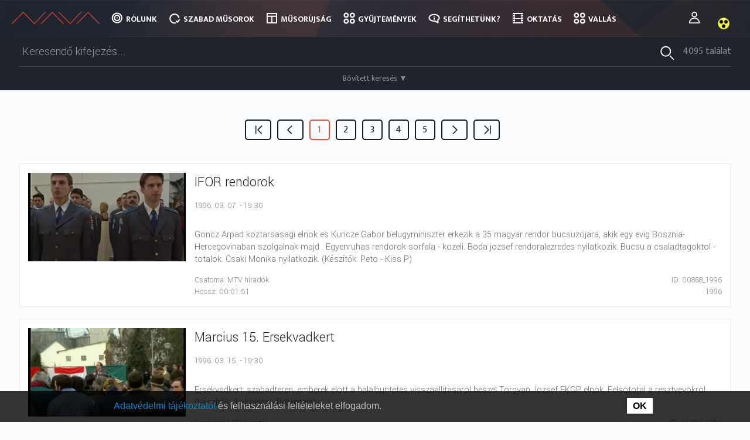

--- FILE ---
content_type: text/html; charset=UTF-8
request_url: https://nava.hu/coll/mtv_hiradok/1996/
body_size: 20284
content:
<!doctype html>
<!--[if lt IE 7]> <html class="no-js ie6 oldie" lang="hu"> <![endif]-->
<!--[if IE 7]>    <html class="no-js ie7 oldie" lang="hu"> <![endif]-->
<!--[if IE 8]>    <html class="no-js ie8 oldie" lang="hu"> <![endif]-->
<!--[if gt IE 8]><!--> <html lang="hu"> <!--<![endif]-->
<head>
	<link rel="shortcut" href="//nava.hu/wp-content/uploads/sites/2/2017/06/nava_favicon_b.png" type="image/x-icon" />
<link rel="shortcut icon" href="//nava.hu/wp-content/uploads/sites/2/2017/06/nava_favicon_b.png" type="image/x-icon" />
	<meta http-equiv="X-UA-Compatible" content="IE=edge,chrome=1">
	<meta charset="UTF-8" />
	<meta name="viewport" content="width=device-width, minimum-scale=1.0, initial-scale=1.0, maximum-scale=4.0, user-scalable=yes" />	<link rel="alternate" type="application/rss+xml" title=" RSS2 Feed" href="//nava.hu/feed/" />
	<link rel="pingback" href="" />
	<title>Nemzeti Audiovizuális Archívum</title>
		<link rel='dns-prefetch' href='//use.fontawesome.com' />
<link rel='dns-prefetch' href='//s.w.org' />
		<script type="text/javascript">
			window._wpemojiSettings = {"baseUrl":"https:\/\/s.w.org\/images\/core\/emoji\/2.2.1\/72x72\/","ext":".png","svgUrl":"https:\/\/s.w.org\/images\/core\/emoji\/2.2.1\/svg\/","svgExt":".svg","source":{"concatemoji":"\/\/nava.hu\/wp-includes\/js\/wp-emoji-release.min.js?ver=4.7.7"}};
			!function(a,b,c){function d(a){var b,c,d,e,f=String.fromCharCode;if(!k||!k.fillText)return!1;switch(k.clearRect(0,0,j.width,j.height),k.textBaseline="top",k.font="600 32px Arial",a){case"flag":return k.fillText(f(55356,56826,55356,56819),0,0),!(j.toDataURL().length<3e3)&&(k.clearRect(0,0,j.width,j.height),k.fillText(f(55356,57331,65039,8205,55356,57096),0,0),b=j.toDataURL(),k.clearRect(0,0,j.width,j.height),k.fillText(f(55356,57331,55356,57096),0,0),c=j.toDataURL(),b!==c);case"emoji4":return k.fillText(f(55357,56425,55356,57341,8205,55357,56507),0,0),d=j.toDataURL(),k.clearRect(0,0,j.width,j.height),k.fillText(f(55357,56425,55356,57341,55357,56507),0,0),e=j.toDataURL(),d!==e}return!1}function e(a){var c=b.createElement("script");c.src=a,c.defer=c.type="text/javascript",b.getElementsByTagName("head")[0].appendChild(c)}var f,g,h,i,j=b.createElement("canvas"),k=j.getContext&&j.getContext("2d");for(i=Array("flag","emoji4"),c.supports={everything:!0,everythingExceptFlag:!0},h=0;h<i.length;h++)c.supports[i[h]]=d(i[h]),c.supports.everything=c.supports.everything&&c.supports[i[h]],"flag"!==i[h]&&(c.supports.everythingExceptFlag=c.supports.everythingExceptFlag&&c.supports[i[h]]);c.supports.everythingExceptFlag=c.supports.everythingExceptFlag&&!c.supports.flag,c.DOMReady=!1,c.readyCallback=function(){c.DOMReady=!0},c.supports.everything||(g=function(){c.readyCallback()},b.addEventListener?(b.addEventListener("DOMContentLoaded",g,!1),a.addEventListener("load",g,!1)):(a.attachEvent("onload",g),b.attachEvent("onreadystatechange",function(){"complete"===b.readyState&&c.readyCallback()})),f=c.source||{},f.concatemoji?e(f.concatemoji):f.wpemoji&&f.twemoji&&(e(f.twemoji),e(f.wpemoji)))}(window,document,window._wpemojiSettings);
		</script>
		<style type="text/css">
img.wp-smiley,
img.emoji {
	display: inline !important;
	border: none !important;
	box-shadow: none !important;
	height: 1em !important;
	width: 1em !important;
	margin: 0 .07em !important;
	vertical-align: -0.1em !important;
	background: none !important;
	padding: 0 !important;
}
</style>
<link rel='stylesheet' id='owl_theme_css-css'  href='//nava.hu/wp-content/plugins/hms-multisite/common/style/owl.theme.css?ver=4.7.7' type='text/css' media='all' />
<link rel='stylesheet' id='owl_carousel_css-css'  href='//nava.hu/wp-content/plugins/hms-multisite/common/style/owl.carousel.css?ver=4.7.7' type='text/css' media='all' />
<link rel='stylesheet' id='hms_global_widgets_css-css'  href='//nava.hu/wp-content/plugins/hms-global-widgets/common/styles/hms_global_widgets.css?ver=6.0.0' type='text/css' media='all' />
<link rel='stylesheet' id='fontawesome-css'  href='https://use.fontawesome.com/releases/v5.8.1/css/all.css?ver=4.7.7' type='text/css' media='all' />
<link rel='stylesheet' id='hms-nava-styles-css'  href='//nava.hu/wp-content/plugins/hms-nava/common/styles//style.css?ver=6.0.3' type='text/css' media='all' />
<link rel='stylesheet' id='hms-nava-admin-styles-css'  href='//nava.hu/wp-content/plugins/hms-nava/common/styles//nava-admin.css?ver=4.7.7' type='text/css' media='all' />
<link rel='stylesheet' id='hms-covereditor-frontend-css'  href='//nava.hu/wp-content/plugins/hms-cover-layout-editor/common/style/hms-covereditor-frontend.css?ver=4.7.7' type='text/css' media='all' />
<link rel='stylesheet' id='waiting-css'  href='//nava.hu/wp-content/plugins/hms-global-user-handler/common/script/waiting/waiting.css?ver=4.7.7' type='text/css' media='all' />
<link rel='stylesheet' id='hms_global_user_handler_frontend_css-css'  href='//nava.hu/wp-content/plugins/hms-global-user-handler/common/style/style.css?ver=4.7.7' type='text/css' media='all' />
<link rel='stylesheet' id='googleMapFrontend-css'  href='//nava.hu/wp-content/plugins/hms-global-widgets/widgets/googleMap/googleMapFrontend.css?ver=4.7.7' type='text/css' media='all' />
<link rel='stylesheet' id='navaSpotMapFrontend-css'  href='//nava.hu/wp-content/plugins/hms-nava/widgets/navaSpotMap/navaSpotMapFrontend.css?ver=4.7.7' type='text/css' media='all' />
<link rel='stylesheet' id='theme-global-css'  href='//nava.hu/wp-content/themes/ultimatum/assets/css/theme.global.css?ver=4.7.7' type='text/css' media='all' />
<link rel='stylesheet' id='font-awesome-css'  href='//nava.hu/wp-content/themes/ultimatum/assets/css/font-awesome.min.css?ver=4.7.7' type='text/css' media='all' />
<link rel='stylesheet' id='ult_core_template_1-css'  href='//nava.hu/wp-content/uploads/sites/2/ultimatum/template_1.css?ver=4.7.7' type='text/css' media='all' />
<link rel='stylesheet' id='ult_core_layout_20-css'  href='//nava.hu/wp-content/uploads/sites/2/ultimatum/layout_20.css?ver=4.7.7' type='text/css' media='all' />
<link rel='stylesheet' id='keyos-css-default-css'  href='//nava.hu/keyos/css/default-style.css?ver=6.0.7' type='text/css' media='all' />
<link rel='stylesheet' id='keyos-css-css'  href='//nava.hu/keyos/css/keyos-default.css?ver=6.0.7' type='text/css' media='all' />
<link rel='stylesheet' id='keyos-css-custom-css'  href='//nava.hu/keyos/css/keyos-custom.css?ver=6.0.7' type='text/css' media='all' />
<link rel='stylesheet' id='keyos-css-rewind-css'  href='//nava.hu/keyos/css/videojs-seek-buttons.css?ver=4.7.7' type='text/css' media='all' />
<link rel='stylesheet' id='template_custom_1-css'  href='//nava.hu/wp-content/uploads/sites/2/ultimatum/template_custom_1.css?ver=4.7.7' type='text/css' media='all' />
<link rel='stylesheet' id='layout_custom_20-css'  href='//nava.hu/wp-content/uploads/sites/2/ultimatum/layout_custom_20.css?ver=4.7.7' type='text/css' media='all' />
<script type='text/javascript' src='//nava.hu/wp-includes/js/jquery/jquery.js?ver=1.12.4'></script>
<script type='text/javascript' src='//nava.hu/wp-includes/js/jquery/jquery-migrate.min.js?ver=1.4.1'></script>
<script type='text/javascript' src='//nava.hu/wp-content/plugins/hms-multisite/common/script/owl.carousel.min.js?ver=4.7.7'></script>
<script type='text/javascript' src='//nava.hu/wp-content/plugins/hms-global-widgets/common/scripts/hms-global-widgets.js?ver=4.7.7'></script>
<script type='text/javascript' src='//nava.hu/wp-content/plugins/hms-nava/admin/pages/../../js/ipchecker.js?ver=4.7.7'></script>
<script type='text/javascript' src='//nava.hu/wp-content/plugins/hms-nava/js//common.js?ver=4.7.7'></script>
<script type='text/javascript' src='//nava.hu/wp-content/plugins/hms-nava/js/platform.js?ver=4.7.7'></script>
<script type='text/javascript' src='//nava.hu/wp-content/plugins/hms-article-extension/common/script/hms-article-extension.js?ver=4.7.7'></script>
<script type='text/javascript' src='//nava.hu/wp-content/plugins/hms-cover-layout-editor/common/script/hms-covereditor-layout-clone-handler.js?ver=4.7.7'></script>
<script type='text/javascript' src='//nava.hu/wp-content/plugins/hms-global-user-handler/common/script/userManagement.js?ver=4.7.7'></script>
<script type='text/javascript' src='//nava.hu/wp-content/plugins/hms-global-user-handler/common/script/waiting/jquery.waiting.min.js?ver=4.7.7'></script>
<script type='text/javascript' src='//nava.hu/wp-content/plugins/hms-global-user-handler/common/script/strength.js?ver=4.7.7'></script>
<script type='text/javascript'>
/* <![CDATA[ */
var jsParameters = {"ajaxurl":"\/\/nava.hu\/wp-admin\/admin-ajax.php","assetUrl":"http:\/\/nava.hu\/wp-content\/plugins\/hms-nava\/widgets\/"};
/* ]]> */
</script>
<script type='text/javascript' src='//nava.hu/wp-content/plugins/hms-nava/widgets/navaSpotMap/navaSpotMapFrontend.js?ver=4.7.7'></script>
<script type='text/javascript' src='//nava.hu/wp-content/themes/ultimatum/assets/js/plugins/holder.js?ver=1.9.0'></script>
<script type='text/javascript'>
/* <![CDATA[ */
var aamLocal = {"nonce":"74f899ab70","ajaxurl":"\/\/nava.hu\/wp-admin\/admin-ajax.php"};
/* ]]> */
</script>
<script type='text/javascript' src='//nava.hu/wp-content/plugins/advanced-access-manager/media/js/aam-login.js?ver=4.7.7'></script>
<script type='text/javascript' src='//nava.hu/wp-content/plugins/hms-nava/widgets/solrResultList/common/js/solrResultList.js?ver=6.4.3'></script>
<script type='text/javascript' src='//nava.hu/wp-content/plugins/hms-nava/widgets/solrPlayer/player.js?ver=4.7.7'></script>
<script type='text/javascript' src='//nava.hu/keyos/js/keyos-player.js?ver=6.0.7'></script>
<script type='text/javascript' src='//nava.hu/keyos/js/keyos-default.js?ver=6.0.7'></script>
<script type='text/javascript' src='//nava.hu/wp-content/plugins/hms-nava/widgets/solrVideoInfoPanel//../../../js/videoInfoPanelLoader.js?ver=4.7.7'></script>
<link rel='https://api.w.org/' href='//nava.hu/wp-json/' />
<link rel="EditURI" type="application/rsd+xml" title="RSD" href="//nava.hu/xmlrpc.php?rsd" />
<link rel="wlwmanifest" type="application/wlwmanifest+xml" href="//nava.hu/wp-includes/wlwmanifest.xml" /> 
<meta name="generator" content="WordPress 4.7.7" />
<link rel="canonical" href="//nava.hu/talalati-lista/" />
<link rel='shortlink' href='//nava.hu/?p=207' />
<link rel="alternate" type="application/json+oembed" href="//nava.hu/wp-json/oembed/1.0/embed?url=http%3A%2F%2Fnava.hu%2Ftalalati-lista%2F" />
<link rel="alternate" type="text/xml+oembed" href="//nava.hu/wp-json/oembed/1.0/embed?url=http%3A%2F%2Fnava.hu%2Ftalalati-lista%2F&#038;format=xml" />
	<style>@import url('https://fonts.googleapis.com/css?family=Ek+Mukta:300,400,500,700&subset=latin-ext,latin');</style>
<style>@import url('https://fonts.googleapis.com/css?family=Yantramanav:300,400,500,700&subset=latin-ext,latin');</style>

<!-- Google tag (gtag.js) -->
<script async src="https://www.googletagmanager.com/gtag/js?id=G-499HGTSCS3"></script>
<script>
  window.dataLayer = window.dataLayer || [];
  function gtag(){dataLayer.push(arguments);}
  gtag('js', new Date());

  gtag('config', 'G-499HGTSCS3');
</script>

<script>
jQuery(document).ready(function (jQuery) {
   var embed_link = document.getElementById("linkToThisContent");
    if(embed_link){
       var id = window.location.href;
        if (id[id.length-1] == '/')
        {
            id = id.slice(0,-1); // ha az utolsó karakter /, akkor levesszük
        }
        id = id.split('/');
        id = id[id.length-1].includes('?') ? id[id.length-2] : id[id.length-1]; // az utolsó paraméter lesz az ID
        jQuery('#linkToThisContent').attr('href', '//www.nava.hu/id/'+id);
    }
});
	jQuery(document).ready(function (jQuery) {
		//headerAnimation('login_wrapper', 160, 'animOutOut', 'animInIn');
		//headerAnimation('login_wrapper', 10, 'animOut', 'animIn');
		//headerAnimation('navbar-inner', 160, 'animOut', 'animIn');
                jQuery('.navbar-inner').addClass('animIn');
	});

	function headerAnimation(containerClass, pixel, animOutClass, animInClass) {
		var header_contener = jQuery('.' + containerClass);
		var animIn = false;
		if(navigator.userAgent.match(/Trident\/7\./)) {
			jQuery("body").scroll(function () {
				var scroll = jQuery("body").scrollTop();
				if (scroll >= pixel) {
					if (!animIn) {
						header_contener.removeClass(animOutClass).addClass(animInClass);
						animIn = true;
					}
				}
				else {
					if (animIn) {
						header_contener.removeClass(animInClass).addClass(animOutClass);
						animIn = false;
					}
				}
			});
		}
		else {
			jQuery(window).scroll(function () {
				var scroll = jQuery(window).scrollTop();
				if (scroll >= pixel) {
					if (!animIn) {
						header_contener.removeClass(animOutClass).addClass(animInClass);
						animIn = true;
					}
				}
				else {
					if (animIn) {
						header_contener.removeClass(animInClass).addClass(animOutClass);
						animIn = false;
					}
				}
			});
		}
	}
</script>
	<script type="text/javascript">
//<![CDATA[
var pptheme = 'facebook';
//]]>
</script>	 
</head>
<body class="page-template-default page page-id-207  ut-ultimatum-default ut-layout-talalati-oldal">
<div class="clear"></div>
<header class="headwrapper">
<div class="ult-wrapper wrapper fix" id="wrapper-100">
<div class="ult-container  container_12 " id="container-100">

		<div class="ult-column grid_12 " id="col-100-1">
			<div class="colwrapper"><div class="widget widget_ultimatummenu inner-container">	<div class="navbar">
	<div class="navbar-inner">
			<div class="container">
				<a class="btn btn-navbar" data-toggle="collapse" data-target=".nav-collapse">
					<span class="icon-bar"></span>
					<span class="icon-bar"></span>
					<span class="icon-bar"></span>
				</a>
												<a class="brand" href="//nava.hu"></a>
										        <div class="nav-collapse collapse">
		        <div class="menu-nava_main_menu-container"><ul id="menu-nava_main_menu" class="nav"><li id="menu-item-2995" class="menu-item menu-item-type-custom menu-item-object-custom menu-item-has-children dropdown "><a href="#" class="dropdown-toggle" data-toggle="dropdown">Rólunk<b class="caret"></b></a>
<ul class="dropdown-menu">
	<li id="menu-item-2996" class="menu-item menu-item-type-post_type menu-item-object-page"><a href="//nava.hu/mi-a-nava/">Bemutatkozás</a></li>	<li id="menu-item-250" class="menu-item menu-item-type-post_type menu-item-object-page"><a href="//nava.hu/mi-a-nava/munkatarsak/">Munkatársak</a></li>	<li id="menu-item-1174" class="menu-item menu-item-type-post_type menu-item-object-page menu-item-has-children dropdown  dropdown-submenu"><a href="//nava.hu/mi-a-nava/koncepcio/">Koncepció</a>
	<ul class="dropdown-menu">
		<li id="menu-item-1069" class="menu-item menu-item-type-post_type menu-item-object-page"><a href="//nava.hu/mi-a-nava/koncepcio/jogszabalyok/">Jogszabályok</a></li>		<li id="menu-item-2913" class="menu-item menu-item-type-post_type menu-item-object-page"><a href="//nava.hu/mi-a-nava/koncepcio/technologia/">Technológia</a></li>		<li id="menu-item-268807" class="menu-item menu-item-type-custom menu-item-object-custom"><a href="/szmsz.pdf">SZMSZ</a></li>
	</ul>
</li>	<li id="menu-item-240" class="menu-item menu-item-type-post_type menu-item-object-page"><a href="//nava.hu/what-is-nava/">What is NAVA</a></li>	<li id="menu-item-9451" class="menu-item menu-item-type-post_type menu-item-object-page"><a href="//nava.hu/kapcsolat/">Kapcsolat</a></li><!--.dropdown-->
</ul>
</li><li id="menu-item-2997" class="menu-item menu-item-type-custom menu-item-object-custom menu-item-has-children dropdown "><a href="#" class="dropdown-toggle" data-toggle="dropdown">Szabad műsorok<b class="caret"></b></a>
<ul class="dropdown-menu">
	<li id="menu-item-1075" class="menu-item menu-item-type-custom menu-item-object-custom menu-item-has-children dropdown  dropdown-submenu"><a href="#">Csatorna szerint</a>
	<ul class="dropdown-menu">
		<li id="menu-item-1093" class="menu-item menu-item-type-custom menu-item-object-custom"><a href="/free/m1/">M1</a></li>		<li id="menu-item-1094" class="menu-item menu-item-type-custom menu-item-object-custom"><a href="/free/m2/">M2 Mese/Petőfi</a></li>		<li id="menu-item-1095" class="menu-item menu-item-type-custom menu-item-object-custom"><a href="/free/m3/">M3 Anno</a></li>		<li id="menu-item-1096" class="menu-item menu-item-type-custom menu-item-object-custom"><a href="/free/m4/">M4 sport</a></li>		<li id="menu-item-7126" class="menu-item menu-item-type-custom menu-item-object-custom"><a href="/free/m5-kultura">M5 Kultúra</a></li>		<li id="menu-item-7123" class="menu-item menu-item-type-custom menu-item-object-custom"><a href="/free/duna/">Duna TV</a></li>		<li id="menu-item-301797" class="menu-item menu-item-type-custom menu-item-object-custom"><a href="/free/dw/">Duna World</a></li>		<li id="menu-item-1097" class="menu-item menu-item-type-custom menu-item-object-custom"><a href="/free/mr1/">Kossuth rádió</a></li>
	</ul>
</li>	<li id="menu-item-2994" class="menu-item menu-item-type-custom menu-item-object-custom menu-item-has-children dropdown  dropdown-submenu"><a href="#">Műfaj szerint</a>
	<ul class="dropdown-menu">
		<li id="menu-item-1099" class="menu-item menu-item-type-custom menu-item-object-custom"><a href="/free/mese/">Mese, animáció</a></li>		<li id="menu-item-1100" class="menu-item menu-item-type-custom menu-item-object-custom"><a href="/free/oktato/">Tudományos, Ismeretterjesztő</a></li>		<li id="menu-item-1102" class="menu-item menu-item-type-custom menu-item-object-custom"><a href="/free/kultura/">Kultúra, Szórakozás</a></li>		<li id="menu-item-1103" class="menu-item menu-item-type-custom menu-item-object-custom"><a href="/free/hirmusor/">Hírműsor</a></li>		<li id="menu-item-1104" class="menu-item menu-item-type-custom menu-item-object-custom"><a href="/free/film/">Film, Tévésorozat</a></li>		<li id="menu-item-1105" class="menu-item menu-item-type-custom menu-item-object-custom"><a href="/free/kozeleti/">Közszolgálati, Háttérműsor</a></li>		<li id="menu-item-1106" class="menu-item menu-item-type-custom menu-item-object-custom menu-item-has-children dropdown  dropdown-submenu"><a href="/free/vallasi/">Vallási</a>
		<ul class="dropdown-menu">
			<li id="menu-item-159757" class="menu-item menu-item-type-post_type menu-item-object-page"><a href="//nava.hu/tematikus/hetednapi-adventista-egyhazat-erinto-musorok/">Hetednapi Adventista Egyház</a></li>			<li id="menu-item-159817" class="menu-item menu-item-type-post_type menu-item-object-page"><a href="//nava.hu/tematikus/magyarorszagi-baptista-egyhazat-erinto-musorok/">Magyarországi Baptista Egyház</a></li>			<li id="menu-item-98377" class="menu-item menu-item-type-post_type menu-item-object-page"><a href="//nava.hu/tematikus/magyarorszagi-evangelikus-egyhaz/">Magyarországi Evangélikus Egyház</a></li>			<li id="menu-item-137101" class="menu-item menu-item-type-post_type menu-item-object-page"><a href="//nava.hu/tematikus/magyar-katolikus-egyhazat-erinto-musorok/">Magyar Katolikus Egyház</a></li>			<li id="menu-item-159859" class="menu-item menu-item-type-post_type menu-item-object-page"><a href="//nava.hu/tematikus/magyarorszagi-metodista-egyhazat-erinto-musorok/">Magyarországi Metodista Egyház</a></li>			<li id="menu-item-159934" class="menu-item menu-item-type-post_type menu-item-object-page"><a href="//nava.hu/tematikus/magyar-ortodox-egyhazat-erinto-musorok/">Magyar Ortodox Egyház</a></li>			<li id="menu-item-159946" class="menu-item menu-item-type-post_type menu-item-object-page"><a href="//nava.hu/tematikus/magyar-punkosdi-egyhazat-erinto-musorok/">Magyar Pünkösdi Egyház</a></li>			<li id="menu-item-159961" class="menu-item menu-item-type-post_type menu-item-object-page"><a href="//nava.hu/tematikus/magyarorszagi-reformatus-egyhazat-erinto-musorok/">Magyarországi Református Egyház</a></li>			<li id="menu-item-163759" class="menu-item menu-item-type-post_type menu-item-object-page"><a href="//nava.hu/tematikus/magyar-unitarius-egyhazat-erinto-musorok/">Magyar Unitárius Egyház</a></li>			<li id="menu-item-163930" class="menu-item menu-item-type-post_type menu-item-object-page"><a href="//nava.hu/tematikus/magyar-zsido-felekezeteket-erinto-musorok/">Magyar Zsidó Felekezetek</a></li>
		</ul>
</li>		<li id="menu-item-1101" class="menu-item menu-item-type-custom menu-item-object-custom"><a href="/free/sport/">Sport</a></li>		<li id="menu-item-1129" class="menu-item menu-item-type-custom menu-item-object-custom"><a href="/free/szabadido/">Szabadidő, Életmód</a></li>		<li id="menu-item-1130" class="menu-item menu-item-type-custom menu-item-object-custom"><a href="/free/regionalis/">Regionális, Nemzetiségi</a></li>
	</ul>
</li>	<li id="menu-item-2998" class="menu-item menu-item-type-post_type menu-item-object-page"><a href="//nava.hu/szabad-musorok/">Műsorlista</a></li><!--.dropdown-->
</ul>
</li><li id="menu-item-184" class="menu-item menu-item-type-post_type menu-item-object-page"><a href="//nava.hu/musorujsag/">Műsorújság</a></li><li id="menu-item-2917" class="menu-item menu-item-type-post_type menu-item-object-page current-menu-ancestor current_page_ancestor menu-item-has-children dropdown "><a href="//nava.hu/kulongyujtemenyek/" class="dropdown-toggle" data-toggle="dropdown">Gyűjtemények<b class="caret"></b></a>
<ul class="dropdown-menu">
	<li id="menu-item-1085" class="menu-item menu-item-type-post_type menu-item-object-page menu-item-has-children dropdown  dropdown-submenu"><a href="//nava.hu/kulongyujtemenyek/">Különgyűjtemények</a>
	<ul class="dropdown-menu">
		<li id="menu-item-1086" class="menu-item menu-item-type-custom menu-item-object-custom"><a href="/coll/mec/">Mecenatúramozi</a></li>		<li id="menu-item-1087" class="menu-item menu-item-type-custom menu-item-object-custom"><a href="/coll/mnfa/">100 magyar film</a></li>		<li id="menu-item-1088" class="menu-item menu-item-type-custom menu-item-object-custom"><a href="/coll/szfe/">SZFE vizsgafilmek</a></li>		<li id="menu-item-7189" class="menu-item menu-item-type-custom menu-item-object-custom"><a href="/coll/mw/">Mediawave</a></li>		<li id="menu-item-1090" class="menu-item menu-item-type-custom menu-item-object-custom"><a href="/coll/me/">Mindentudás egyeteme</a></li>		<li id="menu-item-253357" class="menu-item menu-item-type-custom menu-item-object-custom"><a href="//nava.hu/coll/nm">Néprajzi Múzeum</a></li>		<li id="menu-item-265253" class="menu-item menu-item-type-custom menu-item-object-custom"><a href="/coll/szt">Szentendrei Teátrum</a></li>		<li id="menu-item-272189" class="menu-item menu-item-type-custom menu-item-object-custom"><a href="/coll/bokay">Semmelweis egészségpercek</a></li>		<li id="menu-item-282708" class="menu-item menu-item-type-post_type menu-item-object-page"><a href="//nava.hu/tematikus/jeles_napok/">A hét jeles napjai</a></li>		<li id="menu-item-299680" class="menu-item menu-item-type-custom menu-item-object-custom"><a href="/oveges">Öveges professzor: Legkedvesebb kísérleteim</a></li>		<li id="menu-item-261630" class="menu-item menu-item-type-custom menu-item-object-custom"><a href="/coll/mese/ovoda/">Óvodai mesék</a></li>
	</ul>
</li>	<li id="menu-item-28" class="menu-item menu-item-type-custom menu-item-object-custom current-menu-ancestor current-menu-parent menu-item-has-children dropdown  dropdown-submenu"><a href="/kulongyujtemenyek/mtv-hiradok/">MTV híradók</a>
	<ul class="dropdown-menu">
		<li id="menu-item-1179" class="menu-item menu-item-type-custom menu-item-object-custom"><a href="/coll/mtv_hiradok/1988/">1988</a></li>		<li id="menu-item-1180" class="menu-item menu-item-type-custom menu-item-object-custom"><a href="/coll/mtv_hiradok/1989/">1989</a></li>		<li id="menu-item-3547" class="menu-item menu-item-type-custom menu-item-object-custom"><a href="/coll/mtv_hiradok/1990/">1990</a></li>		<li id="menu-item-9205" class="menu-item menu-item-type-custom menu-item-object-custom"><a href="/coll/mtv_hiradok/1991/">1991</a></li>		<li id="menu-item-28195" class="menu-item menu-item-type-custom menu-item-object-custom"><a href="/coll/mtv_hiradok/1992/">1992</a></li>		<li id="menu-item-28198" class="menu-item menu-item-type-custom menu-item-object-custom"><a href="/coll/mtv_hiradok/1993/">1993</a></li>		<li id="menu-item-28201" class="menu-item menu-item-type-custom menu-item-object-custom"><a href="/coll/mtv_hiradok/1994/">1994</a></li>		<li id="menu-item-28204" class="menu-item menu-item-type-custom menu-item-object-custom"><a href="/coll/mtv_hiradok/1995/">1995</a></li>		<li id="menu-item-28207" class="menu-item menu-item-type-custom menu-item-object-custom current-menu-item"><a href="/coll/mtv_hiradok/1996/">1996</a></li>		<li id="menu-item-9454" class="menu-item menu-item-type-custom menu-item-object-custom"><a href="/coll/mtv_hiradok/1997/">1997</a></li>		<li id="menu-item-9457" class="menu-item menu-item-type-custom menu-item-object-custom"><a href="/coll/mtv_hiradok/2001/">2001</a></li>		<li id="menu-item-9460" class="menu-item menu-item-type-custom menu-item-object-custom"><a href="/coll/mtv_hiradok/2002/">2002</a></li>		<li id="menu-item-9463" class="menu-item menu-item-type-custom menu-item-object-custom"><a href="/coll/mtv_hiradok/2003/">2003</a></li>		<li id="menu-item-9466" class="menu-item menu-item-type-custom menu-item-object-custom"><a href="/coll/mtv_hiradok/2004/">2004</a></li>		<li id="menu-item-9469" class="menu-item menu-item-type-custom menu-item-object-custom"><a href="/coll/mtv_hiradok/2005/">2005</a></li>
	</ul>
</li>	<li id="menu-item-1078" class="menu-item menu-item-type-post_type menu-item-object-page menu-item-has-children dropdown  dropdown-submenu"><a href="//nava.hu/tematikus/">Tematikus</a>
	<ul class="dropdown-menu">
		<li id="menu-item-2939" class="menu-item menu-item-type-post_type menu-item-object-page"><a href="//nava.hu/tematikus/kiegyezes-es-dualizmus/">Kiegyezés és dualizmus</a></li>		<li id="menu-item-2938" class="menu-item menu-item-type-post_type menu-item-object-page"><a href="//nava.hu/tematikus/az-elso-vilaghaboru/">Az első világháború</a></li>		<li id="menu-item-2937" class="menu-item menu-item-type-post_type menu-item-object-page"><a href="//nava.hu/tematikus/tolnay-100/">Tolnay 100</a></li>
	</ul>
</li><!--.dropdown-->
</ul>
</li><li id="menu-item-29" class="menu-item menu-item-type-custom menu-item-object-custom menu-item-has-children dropdown "><a href="#" class="dropdown-toggle" data-toggle="dropdown">Segíthetünk?<b class="caret"></b></a>
<ul class="dropdown-menu">
	<li id="menu-item-191" class="menu-item menu-item-type-post_type menu-item-object-page"><a href="//nava.hu/nava-pontok/">Nava-pontok</a></li>	<li id="menu-item-8800" class="menu-item menu-item-type-custom menu-item-object-custom"><a href="/nava-pont-regisztracio/">Regisztráció</a></li>	<li id="menu-item-252" class="menu-item menu-item-type-post_type menu-item-object-page"><a href="//nava.hu/videok-beagyazasa/">Videók beágyazása</a></li>	<li id="menu-item-293591" class="menu-item menu-item-type-post_type menu-item-object-page"><a href="//nava.hu/videok-lejatszasa/">Videók lejátszása</a></li>	<li id="menu-item-211951" class="menu-item menu-item-type-post_type menu-item-object-page"><a href="//nava.hu/segithetunk/rss-feed/">RSS FEED</a></li>	<li id="menu-item-8944" class="menu-item menu-item-type-post_type menu-item-object-page"><a href="//nava.hu/gyik/">GYIK</a></li><!--.dropdown-->
</ul>
</li><li id="menu-item-276058" class="menu-item menu-item-type-post_type menu-item-object-page"><a href="//nava.hu/tematikus/oktatas/">Oktatás</a></li><li id="menu-item-276814" class="menu-item menu-item-type-post_type menu-item-object-page"><a href="//nava.hu/tematikus/vallas/">Vallás</a></li></ul></div>		        		        </div>
			</div>
	</div>
	</div>
</div><div class="clearfix"></div></div>
		</div>
		</div>
</div>
<div class="ult-wrapper wrapper animate" id="wrapper-94">
<div class="ult-container  container_12 " id="container-94">

		<div class="ult-column grid_12 " id="col-94-1">
			<div class="colwrapper"><div class="widget widget_ultimatummenu inner-container">	<div class="navbar">
	<div class="navbar-inner">
			<div class="container">
				<a class="btn btn-navbar" data-toggle="collapse" data-target=".nav-collapse">
					<span class="icon-bar"></span>
					<span class="icon-bar"></span>
					<span class="icon-bar"></span>
				</a>
												<a class="brand" href="//nava.hu"></a>
										        <div class="nav-collapse collapse">
		        <div class="menu-nava_main_menu-container"><ul id="menu-nava_main_menu-1" class="nav"><li id="menu-item-2995" class="menu-item menu-item-type-custom menu-item-object-custom menu-item-has-children dropdown "><a href="#" class="dropdown-toggle" data-toggle="dropdown">Rólunk<b class="caret"></b></a>
<ul class="dropdown-menu">
	<li id="menu-item-2996" class="menu-item menu-item-type-post_type menu-item-object-page"><a href="//nava.hu/mi-a-nava/">Bemutatkozás</a></li>	<li id="menu-item-250" class="menu-item menu-item-type-post_type menu-item-object-page"><a href="//nava.hu/mi-a-nava/munkatarsak/">Munkatársak</a></li>	<li id="menu-item-1174" class="menu-item menu-item-type-post_type menu-item-object-page menu-item-has-children dropdown  dropdown-submenu"><a href="//nava.hu/mi-a-nava/koncepcio/">Koncepció</a>
	<ul class="dropdown-menu">
		<li id="menu-item-1069" class="menu-item menu-item-type-post_type menu-item-object-page"><a href="//nava.hu/mi-a-nava/koncepcio/jogszabalyok/">Jogszabályok</a></li>		<li id="menu-item-2913" class="menu-item menu-item-type-post_type menu-item-object-page"><a href="//nava.hu/mi-a-nava/koncepcio/technologia/">Technológia</a></li>		<li id="menu-item-268807" class="menu-item menu-item-type-custom menu-item-object-custom"><a href="/szmsz.pdf">SZMSZ</a></li>
	</ul>
</li>	<li id="menu-item-240" class="menu-item menu-item-type-post_type menu-item-object-page"><a href="//nava.hu/what-is-nava/">What is NAVA</a></li>	<li id="menu-item-9451" class="menu-item menu-item-type-post_type menu-item-object-page"><a href="//nava.hu/kapcsolat/">Kapcsolat</a></li><!--.dropdown-->
</ul>
</li><li id="menu-item-2997" class="menu-item menu-item-type-custom menu-item-object-custom menu-item-has-children dropdown "><a href="#" class="dropdown-toggle" data-toggle="dropdown">Szabad műsorok<b class="caret"></b></a>
<ul class="dropdown-menu">
	<li id="menu-item-1075" class="menu-item menu-item-type-custom menu-item-object-custom menu-item-has-children dropdown  dropdown-submenu"><a href="#">Csatorna szerint</a>
	<ul class="dropdown-menu">
		<li id="menu-item-1093" class="menu-item menu-item-type-custom menu-item-object-custom"><a href="/free/m1/">M1</a></li>		<li id="menu-item-1094" class="menu-item menu-item-type-custom menu-item-object-custom"><a href="/free/m2/">M2 Mese/Petőfi</a></li>		<li id="menu-item-1095" class="menu-item menu-item-type-custom menu-item-object-custom"><a href="/free/m3/">M3 Anno</a></li>		<li id="menu-item-1096" class="menu-item menu-item-type-custom menu-item-object-custom"><a href="/free/m4/">M4 sport</a></li>		<li id="menu-item-7126" class="menu-item menu-item-type-custom menu-item-object-custom"><a href="/free/m5-kultura">M5 Kultúra</a></li>		<li id="menu-item-7123" class="menu-item menu-item-type-custom menu-item-object-custom"><a href="/free/duna/">Duna TV</a></li>		<li id="menu-item-301797" class="menu-item menu-item-type-custom menu-item-object-custom"><a href="/free/dw/">Duna World</a></li>		<li id="menu-item-1097" class="menu-item menu-item-type-custom menu-item-object-custom"><a href="/free/mr1/">Kossuth rádió</a></li>
	</ul>
</li>	<li id="menu-item-2994" class="menu-item menu-item-type-custom menu-item-object-custom menu-item-has-children dropdown  dropdown-submenu"><a href="#">Műfaj szerint</a>
	<ul class="dropdown-menu">
		<li id="menu-item-1099" class="menu-item menu-item-type-custom menu-item-object-custom"><a href="/free/mese/">Mese, animáció</a></li>		<li id="menu-item-1100" class="menu-item menu-item-type-custom menu-item-object-custom"><a href="/free/oktato/">Tudományos, Ismeretterjesztő</a></li>		<li id="menu-item-1102" class="menu-item menu-item-type-custom menu-item-object-custom"><a href="/free/kultura/">Kultúra, Szórakozás</a></li>		<li id="menu-item-1103" class="menu-item menu-item-type-custom menu-item-object-custom"><a href="/free/hirmusor/">Hírműsor</a></li>		<li id="menu-item-1104" class="menu-item menu-item-type-custom menu-item-object-custom"><a href="/free/film/">Film, Tévésorozat</a></li>		<li id="menu-item-1105" class="menu-item menu-item-type-custom menu-item-object-custom"><a href="/free/kozeleti/">Közszolgálati, Háttérműsor</a></li>		<li id="menu-item-1106" class="menu-item menu-item-type-custom menu-item-object-custom menu-item-has-children dropdown  dropdown-submenu"><a href="/free/vallasi/">Vallási</a>
		<ul class="dropdown-menu">
			<li id="menu-item-159757" class="menu-item menu-item-type-post_type menu-item-object-page"><a href="//nava.hu/tematikus/hetednapi-adventista-egyhazat-erinto-musorok/">Hetednapi Adventista Egyház</a></li>			<li id="menu-item-159817" class="menu-item menu-item-type-post_type menu-item-object-page"><a href="//nava.hu/tematikus/magyarorszagi-baptista-egyhazat-erinto-musorok/">Magyarországi Baptista Egyház</a></li>			<li id="menu-item-98377" class="menu-item menu-item-type-post_type menu-item-object-page"><a href="//nava.hu/tematikus/magyarorszagi-evangelikus-egyhaz/">Magyarországi Evangélikus Egyház</a></li>			<li id="menu-item-137101" class="menu-item menu-item-type-post_type menu-item-object-page"><a href="//nava.hu/tematikus/magyar-katolikus-egyhazat-erinto-musorok/">Magyar Katolikus Egyház</a></li>			<li id="menu-item-159859" class="menu-item menu-item-type-post_type menu-item-object-page"><a href="//nava.hu/tematikus/magyarorszagi-metodista-egyhazat-erinto-musorok/">Magyarországi Metodista Egyház</a></li>			<li id="menu-item-159934" class="menu-item menu-item-type-post_type menu-item-object-page"><a href="//nava.hu/tematikus/magyar-ortodox-egyhazat-erinto-musorok/">Magyar Ortodox Egyház</a></li>			<li id="menu-item-159946" class="menu-item menu-item-type-post_type menu-item-object-page"><a href="//nava.hu/tematikus/magyar-punkosdi-egyhazat-erinto-musorok/">Magyar Pünkösdi Egyház</a></li>			<li id="menu-item-159961" class="menu-item menu-item-type-post_type menu-item-object-page"><a href="//nava.hu/tematikus/magyarorszagi-reformatus-egyhazat-erinto-musorok/">Magyarországi Református Egyház</a></li>			<li id="menu-item-163759" class="menu-item menu-item-type-post_type menu-item-object-page"><a href="//nava.hu/tematikus/magyar-unitarius-egyhazat-erinto-musorok/">Magyar Unitárius Egyház</a></li>			<li id="menu-item-163930" class="menu-item menu-item-type-post_type menu-item-object-page"><a href="//nava.hu/tematikus/magyar-zsido-felekezeteket-erinto-musorok/">Magyar Zsidó Felekezetek</a></li>
		</ul>
</li>		<li id="menu-item-1101" class="menu-item menu-item-type-custom menu-item-object-custom"><a href="/free/sport/">Sport</a></li>		<li id="menu-item-1129" class="menu-item menu-item-type-custom menu-item-object-custom"><a href="/free/szabadido/">Szabadidő, Életmód</a></li>		<li id="menu-item-1130" class="menu-item menu-item-type-custom menu-item-object-custom"><a href="/free/regionalis/">Regionális, Nemzetiségi</a></li>
	</ul>
</li>	<li id="menu-item-2998" class="menu-item menu-item-type-post_type menu-item-object-page"><a href="//nava.hu/szabad-musorok/">Műsorlista</a></li><!--.dropdown-->
</ul>
</li><li id="menu-item-184" class="menu-item menu-item-type-post_type menu-item-object-page"><a href="//nava.hu/musorujsag/">Műsorújság</a></li><li id="menu-item-2917" class="menu-item menu-item-type-post_type menu-item-object-page current-menu-ancestor current_page_ancestor menu-item-has-children dropdown "><a href="//nava.hu/kulongyujtemenyek/" class="dropdown-toggle" data-toggle="dropdown">Gyűjtemények<b class="caret"></b></a>
<ul class="dropdown-menu">
	<li id="menu-item-1085" class="menu-item menu-item-type-post_type menu-item-object-page menu-item-has-children dropdown  dropdown-submenu"><a href="//nava.hu/kulongyujtemenyek/">Különgyűjtemények</a>
	<ul class="dropdown-menu">
		<li id="menu-item-1086" class="menu-item menu-item-type-custom menu-item-object-custom"><a href="/coll/mec/">Mecenatúramozi</a></li>		<li id="menu-item-1087" class="menu-item menu-item-type-custom menu-item-object-custom"><a href="/coll/mnfa/">100 magyar film</a></li>		<li id="menu-item-1088" class="menu-item menu-item-type-custom menu-item-object-custom"><a href="/coll/szfe/">SZFE vizsgafilmek</a></li>		<li id="menu-item-7189" class="menu-item menu-item-type-custom menu-item-object-custom"><a href="/coll/mw/">Mediawave</a></li>		<li id="menu-item-1090" class="menu-item menu-item-type-custom menu-item-object-custom"><a href="/coll/me/">Mindentudás egyeteme</a></li>		<li id="menu-item-253357" class="menu-item menu-item-type-custom menu-item-object-custom"><a href="//nava.hu/coll/nm">Néprajzi Múzeum</a></li>		<li id="menu-item-265253" class="menu-item menu-item-type-custom menu-item-object-custom"><a href="/coll/szt">Szentendrei Teátrum</a></li>		<li id="menu-item-272189" class="menu-item menu-item-type-custom menu-item-object-custom"><a href="/coll/bokay">Semmelweis egészségpercek</a></li>		<li id="menu-item-282708" class="menu-item menu-item-type-post_type menu-item-object-page"><a href="//nava.hu/tematikus/jeles_napok/">A hét jeles napjai</a></li>		<li id="menu-item-299680" class="menu-item menu-item-type-custom menu-item-object-custom"><a href="/oveges">Öveges professzor: Legkedvesebb kísérleteim</a></li>		<li id="menu-item-261630" class="menu-item menu-item-type-custom menu-item-object-custom"><a href="/coll/mese/ovoda/">Óvodai mesék</a></li>
	</ul>
</li>	<li id="menu-item-28" class="menu-item menu-item-type-custom menu-item-object-custom current-menu-ancestor current-menu-parent menu-item-has-children dropdown  dropdown-submenu"><a href="/kulongyujtemenyek/mtv-hiradok/">MTV híradók</a>
	<ul class="dropdown-menu">
		<li id="menu-item-1179" class="menu-item menu-item-type-custom menu-item-object-custom"><a href="/coll/mtv_hiradok/1988/">1988</a></li>		<li id="menu-item-1180" class="menu-item menu-item-type-custom menu-item-object-custom"><a href="/coll/mtv_hiradok/1989/">1989</a></li>		<li id="menu-item-3547" class="menu-item menu-item-type-custom menu-item-object-custom"><a href="/coll/mtv_hiradok/1990/">1990</a></li>		<li id="menu-item-9205" class="menu-item menu-item-type-custom menu-item-object-custom"><a href="/coll/mtv_hiradok/1991/">1991</a></li>		<li id="menu-item-28195" class="menu-item menu-item-type-custom menu-item-object-custom"><a href="/coll/mtv_hiradok/1992/">1992</a></li>		<li id="menu-item-28198" class="menu-item menu-item-type-custom menu-item-object-custom"><a href="/coll/mtv_hiradok/1993/">1993</a></li>		<li id="menu-item-28201" class="menu-item menu-item-type-custom menu-item-object-custom"><a href="/coll/mtv_hiradok/1994/">1994</a></li>		<li id="menu-item-28204" class="menu-item menu-item-type-custom menu-item-object-custom"><a href="/coll/mtv_hiradok/1995/">1995</a></li>		<li id="menu-item-28207" class="menu-item menu-item-type-custom menu-item-object-custom current-menu-item"><a href="/coll/mtv_hiradok/1996/">1996</a></li>		<li id="menu-item-9454" class="menu-item menu-item-type-custom menu-item-object-custom"><a href="/coll/mtv_hiradok/1997/">1997</a></li>		<li id="menu-item-9457" class="menu-item menu-item-type-custom menu-item-object-custom"><a href="/coll/mtv_hiradok/2001/">2001</a></li>		<li id="menu-item-9460" class="menu-item menu-item-type-custom menu-item-object-custom"><a href="/coll/mtv_hiradok/2002/">2002</a></li>		<li id="menu-item-9463" class="menu-item menu-item-type-custom menu-item-object-custom"><a href="/coll/mtv_hiradok/2003/">2003</a></li>		<li id="menu-item-9466" class="menu-item menu-item-type-custom menu-item-object-custom"><a href="/coll/mtv_hiradok/2004/">2004</a></li>		<li id="menu-item-9469" class="menu-item menu-item-type-custom menu-item-object-custom"><a href="/coll/mtv_hiradok/2005/">2005</a></li>
	</ul>
</li>	<li id="menu-item-1078" class="menu-item menu-item-type-post_type menu-item-object-page menu-item-has-children dropdown  dropdown-submenu"><a href="//nava.hu/tematikus/">Tematikus</a>
	<ul class="dropdown-menu">
		<li id="menu-item-2939" class="menu-item menu-item-type-post_type menu-item-object-page"><a href="//nava.hu/tematikus/kiegyezes-es-dualizmus/">Kiegyezés és dualizmus</a></li>		<li id="menu-item-2938" class="menu-item menu-item-type-post_type menu-item-object-page"><a href="//nava.hu/tematikus/az-elso-vilaghaboru/">Az első világháború</a></li>		<li id="menu-item-2937" class="menu-item menu-item-type-post_type menu-item-object-page"><a href="//nava.hu/tematikus/tolnay-100/">Tolnay 100</a></li>
	</ul>
</li><!--.dropdown-->
</ul>
</li><li id="menu-item-29" class="menu-item menu-item-type-custom menu-item-object-custom menu-item-has-children dropdown "><a href="#" class="dropdown-toggle" data-toggle="dropdown">Segíthetünk?<b class="caret"></b></a>
<ul class="dropdown-menu">
	<li id="menu-item-191" class="menu-item menu-item-type-post_type menu-item-object-page"><a href="//nava.hu/nava-pontok/">Nava-pontok</a></li>	<li id="menu-item-8800" class="menu-item menu-item-type-custom menu-item-object-custom"><a href="/nava-pont-regisztracio/">Regisztráció</a></li>	<li id="menu-item-252" class="menu-item menu-item-type-post_type menu-item-object-page"><a href="//nava.hu/videok-beagyazasa/">Videók beágyazása</a></li>	<li id="menu-item-293591" class="menu-item menu-item-type-post_type menu-item-object-page"><a href="//nava.hu/videok-lejatszasa/">Videók lejátszása</a></li>	<li id="menu-item-211951" class="menu-item menu-item-type-post_type menu-item-object-page"><a href="//nava.hu/segithetunk/rss-feed/">RSS FEED</a></li>	<li id="menu-item-8944" class="menu-item menu-item-type-post_type menu-item-object-page"><a href="//nava.hu/gyik/">GYIK</a></li><!--.dropdown-->
</ul>
</li><li id="menu-item-276058" class="menu-item menu-item-type-post_type menu-item-object-page"><a href="//nava.hu/tematikus/oktatas/">Oktatás</a></li><li id="menu-item-276814" class="menu-item menu-item-type-post_type menu-item-object-page"><a href="//nava.hu/tematikus/vallas/">Vallás</a></li></ul></div>		        		        </div>
			</div>
	</div>
	</div>
</div><div class="clearfix"></div></div>
		</div>
		</div>
</div>
<div class="ult-wrapper wrapper " id="wrapper-97">
<div class="ult-container  container_12 login_wrapper" id="container-97">

		<div class="ult-column grid_12 " id="col-97-1">
			<div class="colwrapper"><div class="widget widget_nava_spot_login_widget inner-container"><div id="navaSpotLogin" class="loginPopup" title="Bejelentkezés" style="display:none;"><input type="text" placeholder="Felhasználónév" id="navaSpotUserName" name="navaSpotUserName"><input type="password" placeholder="Jelszó" id="navaSpotPassword" name="navaSpotPassword"><button id="navaSpotLostpasswordBtn" class="navaSpotLostPasswordBtn">Elfelejtett jelszó</button><button onclick="navaLoginHandler.initNavaSpotLogin();" class="navaSpotLoginBtn">Bejelentkezés</button></div>        <style>
            .logged_in{
                color:red;
            }
        </style>

        <script src="//nava.hu/wp-content/plugins/hms-nava/js/navaSpotLoginHandler.js?v=6.0.5"></script>
        <script>var navaLoginHandler = new navaSpotLoginHandler({"prefix":2,"registerUrl":"\/\/nava.hu\/nava-pont-regisztracio\/","debug":"","storedSearchesUrl":"http:\/\/nava.hu\/mentett-kereseseim\/","debugIpAuth":true}); navaLoginHandler.m = 'MTguMjI2Ljk0LjMw';</script>
        <div id="loggedin_navaspot" style="display:none;"><div class="inst_name_and_logout_wrapper"><div id="navaspot_inst_name"></div><a href="#" id="navaspot_profile">Adatok megtekintése</a><a href="#" id="navaspot_logout">Kijelentkezés</a></div></div><div id="accessibility" class="summ_login_main_wrapper"><span id="accessibility_btn"></span></div>
        <script type="text/javascript">
        if (document.cookie.includes("visionImpaired=true")) {
            resizeImpair(true);
        }

        function resizeToImpaired() {
            let visionImpaired = null;
            console.log(document.cookie);
            if (document.cookie.includes("visionImpaired=true")) {
                visionImpaired = false;
                document.cookie = "visionImpaired=false";
                location.reload();
                location.reload(true);
            } else if (document.cookie.includes("visionImpaired=false")) {
                visionImpaired = true;
                document.cookie = "visionImpaired=true";
            }
            if (visionImpaired == null) {
                visionImpaired = true;
                document.cookie = "visionImpaired=true";
            }
            resizeImpair(visionImpaired);
        }

        function resizeImpair(visionImpaired) {
            let all = document.querySelectorAll("*");
            if (visionImpaired) {
                for (const one of all) {
                    one.style.fontSize = "40px";
                    one.style.backgroundColor = "black";
                    one.style.color = "yellow";
                }
            }
        }
        jQuery("#accessibility").on("click", () => {resizeToImpaired()});
        </script>
        <div class="summ_login_main_wrapper"><span id="summ_login_btn" style="display:none;"></span><div id="summ_login_wrapper" style="visibility: hidden;"><span onclick="navaLoginHandler.openUserLogin();" class="only_user_login">Személyes bejelentkezés</span><span onclick="navaLoginHandler.openNavaLogin();" class="only_nava_login">Nava-pont bejelentkezés</span></div></div>        <div id="navaSpotlostpasswordPopup" class="loginPopup" style="display: none;" title="ELFELEJTETT JELSZÓ">
            <input type="hidden" name="prefix" value="2">
            <p>Elfelejtette a jelszavát? E-mail címe megadásával igényelhet egy levelet, amin keresztül beállíthat magának új jelszót.</p>
            <div>
                <label for="emailValue">Kapcsolattartó e-mail cím</label>
                <input type="text" id="navaSpotEmail" name="navaSpotEmail" placeholder="Kapcsolattartó e-mail cím">
                <label for="nameValue">NAVA-pont felhasználónév</label>
                <input type="text" id="navaSpotName" name="navaSpotName" placeholder="NAVA-pont felhasználónév">
                <a href="skype:navahelpdesk">Segítséget kérek.</a>
            </div>
        </div>
        </div><div class="widget widget_hmsglobaluserhandler inner-container">
        <div class="login-nli-container" style="display: none;">
            <div class="login-nli-title">
                            </div>
            <div class="login-nli-text">
                            </div>
        </div>
        <div class="login-li-container" style="display: none;">
            <div class="login-li-title">
                            </div>
            <div class="login-li-text">
                            </div>
        </div>
        <div id="login_wrapper">
            <div id="login">
                            </div>
            <div id="loggedin" style="display: none;">
                <div id="user_email"></div>
                <div class="StaticUser">
                                            <a class="myFavotiresLink" href="//nava.hu/kedvenceim/">Kedvenceim</a>
                                                                <a class="myWatchListLink" href="//nava.hu/megtekintendo-videok/">Megtekintendő videók</a>
                                        <a id="link_change_data">Adatmódosítás</a>
                    <a id="link_logout">Kijelentkezés</a>
                </div>
            </div>
        </div>
                <script type="text/javascript">
            var captchaReg;
            var captchaLogin;
            var otherCaptchas = new Array();
            var onloadCallback = function () {
                captchaReg = grecaptcha.render('reCaptcha', {
                    'sitekey': '6Ldpah4UAAAAACMwSFGriXE2QsXf8U5hZ8J7GwAD',
                    'theme': 'light',
                    'callback': 'verifyRegCallback'
                });

                captchaLogin = grecaptcha.render('loginCaptcha', {
                    'sitekey': '6Ldpah4UAAAAACMwSFGriXE2QsXf8U5hZ8J7GwAD',
                    'theme': 'light',
                    'callback': 'verifyLoginCallback'
                });

                jQuery(document).ready(function() {
                    // lefuttatjuk a többi felaggatott captchát
                    for (var i in otherCaptchas)
                    {
                        otherCaptchas[i]();
                    }
                });
            };
        </script>

        <script src="//nava.hu/wp-content/plugins/hms-global-user-handler/common/script/globalUserHandler.js?v=6.0.0"></script>

                <script src="https://www.google.com/recaptcha/api.js?onload=onloadCallback&render=explicit" async
                defer></script>
        <script type="text/javascript">

            var captcha = false;
            var loginCaptcha = false;

            var verifyRegCallback = function (response) {
                if (response != "") {
                    jQuery("#reCaptha_response").val(response);
                    captcha = true;
                }
            };

            var verifyLoginCallback = function (response) {
                if (response != "") {
                    jQuery("#reCaptha_login_response").val(response);
                    loginCaptcha = true;
                }
            };
        </script>
    
        <script type="text/javascript">
            var guhUserHandler = new hms_global_user_handler_popup({"interfaceUrl":"\/\/nava.hu\/wp-content\/plugins\/hms-global-user-handler\/interfaces\/","termsOfUseUrl":"\/\/nava.hu\/nava-adatkezelesi-nyilatkozat\/#","blogId":2,"activationCode":false,"interfacePath":"\/\/nava.hu\/wp-content\/plugins\/hms-global-user-handler\/interfaces\/social\/","callBackPage":"http:\/\/nava.hu\/","messageType":"1","currentPage":"http:\/\/nava.hu\/coll\/mtv_hiradok\/1996\/","socialApp":"nava","socialRegType":"0","lostPasswordType":"lostPasswordB","requiredFields":{"birthdate":"","phone":"","city":"","gender":"","postalcode":"","street":"","housenumber":""},"captchaMode":"1","lostPasswordButtonText":"Elfelejtett jelsz\u00f3.","popupDisplayMode":"1","nameFieldType":"1","passwordStrengthShow":"1","passwordStrengthLevel":"2","reCaptchaAtLogin":"3","cityNameAutoComplete":"on","debug":null});
        </script>
                <div id="loginPopup" class="loginPopup" style="display: none;"
             title="Bejelentkezés">

                        <form id="loginPopupForm" autocomplete="off">
                <input type="hidden" name="prefix" value="2">
                <input type="hidden" name="email" value="" data-clear>
                <input type="hidden" name="password" value="" data-clear>
                <input type="hidden" name="reCaptha_login_response" id="reCaptha_login_response" value="" data-clear>
            </form>
            <div class="loginWrapper">
                <div>
                    <input type="text" id="emailValue" name="emailValue" data-check="email" data-required
                           placeholder="E-mail cím">

                    <div class="login-error" data-default_text="Hiányzó vagy rossz e-mail cím!"></div>
                </div>
                <div>
                    <input type="password" id="pValue" name="pValue" data-check="password" data-required
                           placeholder="Jelszó">

                    <div class="login-error"
                         data-default_text="Jelszó mező hiányzik vagy nem megfelelő karaktereket tartalmaz!"></div>

                                    </div>

                <div id="loginCaptchaWrapper" style="display:none;">
                    <div id="loginCaptcha"></div>
                </div>

            </div>
                    <div class="social-login-wrapper">
            <h1>Bejelentkezés közösségi fiókkal.</h1>

                            <h3 class="social_conditions_text">A belépéssel kijelenti, hogy elolvasta és elfogadja az <a class="link_terms_of_use">Adatkezelési nyilatkozatot</a>.</h3>
            
                            <div class="facebook_login_button_wrapper">
                    <div class="facebook_login_button"
                         onclick="guhUserHandler.initSocialLogin('facebook', 'nava');">
                        <span></span>

                        <p>Facebook bejelentkezés</p>
                    </div>
                </div>
                                        <div class="google_login_button_wrapper">
                    <div class="google_login_button_outer_wrapper">
                        <div class="google_login_button"
                             onclick="guhUserHandler.initSocialLogin('google', 'nava');">
                            <span></span>

                            <p>Google bejelentkezés</p>
                        </div>
                    </div>
                </div>
                                            </div>
                </div>
                <div id="registrationPopup" class="loginPopup" style="display: none;"
             title="Regisztráció">
                        <form id="registrationPopupForm" autocomplete="off">
                <input type="hidden" name="prefix" value="2">
                <input type="hidden" name="userIdSc" value="" data-clear>
                <input type="hidden" name="qId" value="" data-clear>
                <input type="hidden" name="name" value="" data-clear>
                <input type="hidden" name="firstName" value="" data-clear>
                <input type="hidden" name="lastName" value="" data-clear>
                <input type="hidden" name="email" value="" data-clear>
                <input type="hidden" name="nameFieldType" value="1"
                       data-clear>
                <input type="hidden" name="password" value="" data-clear>
                                <input type="hidden" name="dateBirth" value="" data-clear>
                <input type="hidden" name="phoneNumber" value="" data-clear>
                <input type="hidden" name="postalcode" value="" data-clear>
                <input type="hidden" name="city" value="" data-clear>
                <input type="hidden" name="street" value="" data-clear>
                <input type="hidden" name="housenumber" value="" data-clear>
                <input type="hidden" name="gender" value="" data-clear>
                <input type="hidden" name="requiredFields"
                       value='{"birthdate":"","phone":"","city":"","gender":"","postalcode":"","street":"","housenumber":""}'>
                                    <input type="hidden" name="reCaptha_response" id="reCaptha_response" value="">
                                <input type="hidden" name="captchaMode" value="1">
            </form>

            
                            <div>
                    <input type="text" id="lastNameValue" name="lastNameValue" data-required placeholder="Vezetéknév *">

                    <div class="login-error" data-default_text="Hiányzó vagy nem megfelelő vezetéknév!"></div>
                </div>

                <div>
                    <input type="text" id="firstNameValue" name="firstNameValue" data-required
                           placeholder="Keresztnév *">

                    <div class="login-error" data-default_text="Hiányzó vagy nem megfelelő keresztnév!"></div>
                </div>
            
            <div>
                <input type="text" id="rgEmailValue" name="emailValue" data-check="email" data-required
                       placeholder="E-mail cím *">

                <div class="login-error" data-default_text="Hiányzó vagy nem megfelelő e-mail cím!"></div>
            </div>

                            <div>
                    <input type="text" id="phoneNumberValue" name="phoneNumberValue" data-check="phone"
                                                      placeholder="+36 XX XXX XXXX">

                    <div class="login-error"
                         data-default_text="Hiányzó vagy formailag nem megfelelő telefonszám (+XX XX XXX XXXX!"></div>
                </div>
                                        <div>
                    <input type="text" id="rpDateBirthValue" name="rpDateBirthValue" data-check="date"
                                                      placeholder="Születési dátum (ÉÉÉÉ.HH.NN.)">

                    <div class="login-error" data-default_text="Hiányzó vagy nem megfelelő születési dátum!"></div>
                </div>
            
                            <div>
                    <input type="text" id="rpPostalCodeValue" name="rpPostalCodeValue"
                                                      placeholder="Irányítószám ">

                    <div class="login-error"
                         data-default_text="Nem megfelelő irányítószám!"></div>
                </div>
            
                            <div>
                    <input type="text" id="rpCityValue" name="rpCityValue"
                                                      placeholder="Város">

                    <div class="login-error" data-default_text="Hiányzó vagy nem megfelelő város!"></div>
                </div>
            
                            <div>
                    <input type="text" id="rpStreetValue" name="rpStreetValue"
                                                      placeholder="Utca">

                    <div class="login-error"
                         data-default_text="Nem megfelelő utcanév!"></div>
                </div>
            
                            <div>
                    <input type="text" id="rpHouseNumberValue" name="rpHouseNumberValue"
                                                      placeholder="Házszám">

                    <div class="login-error"
                         data-default_text="Nem megfelelő házszám!"></div>
                </div>
            

                            <div>
                    <select id="rpGenderValue" name="rpGenderValue">
                        <option value="" selected>Nem
                            kiválasztása </option>
                        <option value="0">Férfi</option>
                        <option value="1">Nő</option>
                    </select>

                    <div class="login-error" data-default_text="Nem választott nemet!"></div>
                </div>
            
            <div class="password_wrapper">
                <input type="password" id="regPValue" class="registration_password" name="regPValue"
                       data-check="password" data-required
                       placeholder="Jelszó *">

                <div class="login-error"
                     data-default_text="Jelszó mező hiányzik vagy nem megfelelő karaktereket tartalmaz!"></div>
            </div>
            <div>
                <input type="password" id="pw2" name="pw2" data-check="password" data-equal="regPValue" data-required
                       placeholder="Jelszó újra *">

                <div class="login-error"
                     data-default_text="Jelszó mező hiányzik vagy nem megfelelő karaktereket tartalmaz!"></div>
            </div>


                    <div>
            <input type="checkbox" id="termsofuseRegistration" name="termsofuseRegistration"
                   data-check="termsofuse"
                   data-required>
            <label class="display_inline">Elolvastam és elfogadom az <a class="link_terms_of_use">Adatkezelési
                    nyilatkozatot</a></label>

            <div class="login-error login-error-margin-zero"
                 data-default_text="Nem fogadta el az Adatkezelési nyilatkozatot!"></div>
        </div>
                    <div class='requiredFieldTextWrapper'><span class='requiredFieldText'>A *-gal jelölt mezők kitöltés kötelező<span></div>                <div id="reCaptcha">
                </div>
            
        </div>
                <div id="changeDataPopup" class="loginPopup" style="display: none;" title="Adatmódosítás">
            <form id="changeDataPopupForm" autocomplete="off">
                <input type="hidden" name="prefix" value="2">
                <input type="hidden" name="userId" value="" data-clear>
                <input type="hidden" name="email" value="" data-clear>
                <input type="hidden" name="password" value="" data-clear>
                <input type="hidden" name="oldPassword" value="" data-clear>
                                                    <input type="hidden" name="lastName" value="" data-clear>
                    <input type="hidden" name="firstName" value="" data-clear>
                                <input type="hidden" name="postalcode" value="" data-clear>
                <input type="hidden" name="city" value="" data-clear>
                <input type="hidden" name="street" value="" data-clear>
                <input type="hidden" name="housenumber" value="" data-clear>
                <input type="hidden" name="dateBirth" value="" data-clear>
                <input type="hidden" name="phoneNumber" value="" data-clear>
                <input type="hidden" name="gender" value="" data-clear>
                <input type="hidden" name="guhToken" value="" data-clear>
                <input type="hidden" name="originalEmail" id="originalEmail">
            </form>

                                        <div>
                    <input type="text" id="cdLastNameValue" name="lastNameValue" data-required placeholder="Név">

                    <div class="login-error" data-default_text="Hiányzó vagy nem megfelelő vezetéknév!"></div>
                </div>
            
            <div>
                <input type="text" id="cdFirstNameValue" name="firstNameValue" data-required placeholder="Keresztnév">

                <div class="login-error" data-default_text="Hiányzó vagy nem megfelelő keresztnév!"></div>
            </div>

            <div>
                <input type="text" id="cdEmailValue" name="emailValue" disabled                       placeholder="E-mail cím nem módosítható">
            </div>
                            <div>
                    <input type="text" id="cdPhoneNumberValue" name="phoneNumberValue"  data-check="phone"
                                                      placeholder="+36 XX XXX XXXX">

                    <div class="login-error"
                         data-default_text="Hiányzó vagy formailag nem megfelelő telefonszám (+XX XX XXX XXXX)!"></div>
                </div>
                                        <div>
                    <input type="text" id="cdpDateBirthValue" name="cdpDateBirthValue" data-check="date"
                                                      placeholder="Születési dátum (ÉÉÉÉ.HH.NN.)">

                    <div class="login-error"
                         data-default_text="Hiányzó vagy formailag nem megfelelő születési dátum!"></div>
                </div>
            
                            <div>
                    <input type="text" id="cdpPostalCodeValue" name="cdpPostalCodeValue"
                                                      placeholder="Irányítószám">

                    <div class="login-error"
                         data-default_text="Nem megfelelő irányítószám!"></div>
                </div>
            

                            <div>
                    <input type="text" id="cdpCityValue" name="cdpCityValue"
                                                      placeholder="Város">

                    <div class="login-error"
                         data-default_text="Hiányzó vagy formailag nem megfelelő városnév!"></div>
                </div>
            
                            <div>
                    <input type="text" id="cdpStreetValue" name="cdpStreetValue"
                                                      placeholder="Utca">

                    <div class="login-error"
                         data-default_text="Nem megfelelő városnév!"></div>
                </div>
            
                            <div>
                    <input type="text" id="cdpHouseNumberValue" name="cdpHouseNumberValue"
                                                      placeholder="Házszám">

                    <div class="login-error"
                         data-default_text="Nem megfelelő hászám!"></div>
                </div>
            
                            <div>
                    <select id="cdpGenderValue" name="cdpGenderValue">
                        <option id="cdpNoGender" value="">Nincs megadva</option>
                        <option id="cdpGenderMale" value="0">Férfi</option>
                        <option id="cdpGenderFemale" value="1">Nő</option>
                    </select>
                </div>
                        <div>
                <input type="password" id="oldPasswordValue" name="oldPasswordValue" data-check="regural" data-dependency="pValue" placeholder="Jelszó">
                <div class="login-error" data-default_text="Nem megfelelő jelszó!"></div>
            </div>
            <div class="strike">
                <span>Jelszóváltoztatás</span>
            </div>

            <div class="password_wrapper">
                <input type="password" id="cdPValue" name="cdPValue" data-check="password"
                       data-dependency="oldPasswordValue" placeholder="Új jelszó">

                <div class="login-error"
                     data-default_text="Jelszó mező hiányzik vagy nem megfelelő karaktereket tartalmaz!"></div>
            </div>

            <div>
                <input type="password" id="pw2cd" name="pw2" data-check="password" data-equal="cdPValue"
                       data-dependency="oldPasswordValue" placeholder="Új jelszó újra">

                <div class="login-error"
                     data-default_text="Jelszó mező hiányzik vagy nem megfelelő karaktereket tartalmaz!"></div>
            </div>

            <div class="guh_profile_delete_wrapper">
                <button class="button-primary"
                        id="init_profile_delete_btn">Profil törlése</button>
            </div>

        </div>
                <div id="lostpasswordPopup" class="loginPopup" style="display: none;" title="ELFELEJTETT JELSZÓ">
            <form id="lostpasswordPopupForm" autocomplete="off">
                <input type="hidden" name="prefix" value="2">
                <input type="hidden" name="email" value="" data-clear>
            </form>
            <p>
                Elfelejtette a jelszavát? Az e-mail címe megadásával új jelszót tud igényelni!            </p>

            <div>
                <label for="emailValue">E-mail cím</label>
                <input type="text" id="lpEmailValue" name="emailValue" data-check="email">

                <div class="login-error" data-default_text="Hiányzó vagy rossz e-mail cím!"></div>
                <a href="skype:navahelpdesk">Segítséget kérek.</a>
            </div>

        </div>
                <div id="alertDialog" title="Alert message" style="display: none">
            <div class="ui-dialog-content ui-widget-content">
                <p>
                    <span class="ui-icon ui-icon-alert" style="float: left; margin: 0 0 20px 0"></span>
                    <span id="lblMessage"></span>
                </p>
            </div>
        </div>
        <div id="confirmationDialog" title="Megerősítés" class="loginPopup" style="display: none;"><span>Biztosan törölni szeretné a profilját?</span></div><div id="passwordConfirmationWrapper" title="Jelszó megerősítése" style="display:none;" class="loginPopup"><div class="password_confirmation_wrapper"><span>A profilja végleges törléséhez meg kell adnia a jelszavát!</span></br><input type="password" name="password_confirm" id="password_confirm" placeholder="Jelszó"></br><span id="delete_error" style="display: none;" class="bad"></span></div></div></div></div>
		</div>
		</div>
</div>
</header>
<div class="bodywrapper" id="bodywrapper">
<div class="ult-wrapper wrapper " id="wrapper-55">
		<div class="29 " id="col-55-1">
		<div class="colwrapper"><div class="widget widget_solrresultlist_widget inner-container">        <script
            type="text/javascript">var allChannels = jQuery.parseJSON('{"104":"RTL","103":"TV2","101":"M1","124":"ATV","126":"H\u00edrTV","149":"Euronews","105":"Duna TV","146":"M5 Kult\u00fara","102":"M2","144":"M4 Sport","117":"Duna World","142":"M3 Anno","134":"Spektrum","135":"Spektrum Home","183":"Discovery Channel","194":"Comedy Central","196":"Viasat 6","148":"Echo TV","120":"Kossuth R\u00e1di\u00f3","122":"Pet\u0151fi R\u00e1di\u00f3","118":"Bart\u00f3k R\u00e1di\u00f3","150":"Dank\u00f3 R\u00e1di\u00f3","mec":"Mecenat\u00fara Mozi","szfe":"SZFE vizsgafilmek","mnfa":"100 magyar film","mtv_hiradok":"MTV h\u00edrad\u00f3k","mw":"Mediawave","me":"Mindentud\u00e1s Egyeteme","nm":"N\u00e9prajzi M\u00fazeum","szt":"Szentendrei Te\u00e1trum","bokay":"Semmelweis eg\u00e9szs\u00e9gpercek","erdelyk":"Erd\u00e9ly Kincsei","tudtae":"Tudta-e? Jeles napok","nek":"NEK","nepdalkincstar":"Tudta-e? N\u00e9pdalkincst\u00e1r","oveges":"\u00d6veges professzor: Legkedvesebb k\u00eds\u00e9rleteim"}');</script>
        
        <div id="requestContainer" style="display: none !important;">
            <input type="text" id="requestText" value='collection:mtv_hiradok AND broadcast_date:[1996-01-01T00:00:00Z TO 1996-12-31T23:59:59Z]' style="display:none !important;">
            <input type="text" id="requestJson" value='["collection:mtv_hiradok "," broadcast_date:[1996-01-01T00:00:00Z TO 1996-12-31T23:59:59Z]"]' style="display:none !important;">
            <input type="hidden" id="sub_title" value=''>
            <input type="hidden" id="subject" value=''>
            <input type="hidden" id="requestQuery" value=''>
            <input type="hidden" id="has_subtitle">
            <input type="hidden" id="requestIds">
            <input type="hidden" id="category" value=''>
            <input type="hidden" id="cat" value=''>
            <input type="hidden" id="personSearch" value=''>
            <input type="hidden" id="tagSearch" value=''>
            <input type="hidden" id="videoPlayerPage" value='//nava.hu/id/'>
            <input type="hidden" id="searchType" value=''>
            <input type="text" id="latestSearch" value='' style="display:none !important;">
            <input type="text" id="latestSearchMode" value='' style="display:none !important;">
        </div>

        <form class="searchFormContaniner" onsubmit="return false;" 
             xmlns="http://www.w3.org/1999/html" >
            <div class="searchFormInner">
                <div class="searchFormTop">
                    <input autocomplete="off" placeholder="Keresendő kifejezés..." type="text" class="searchText" id="searchText"
                           value=''
                           onkeypress="if (event.keyCode == 13) { jQuery('.searchButton').click(); }"/>

                    <div class="searchButton active">
                        <i class="fas fa-circle-notch fa-spin fa-lg" style="color:white; display:none"></i>
                    </div>
                    <p class="resultsNum"></p>
                </div>
                <div class="searchExpand">Bővített keresés <span id="searchExpandIcon">&#9660;</span></div>                
                <div class="searchFormExpand" style="display:none">
                    <div class="searchFormMiddle">
                        <div class="searchFormSelectContainer">
                            <label for="searchSort">Rendezés</label>
                            <select id="searchSort">
                                <option value="">Relevancia</option>
                                <option value="score desc, broadcast_date desc" >Adásnap szerint csökkenő</option><option value="score desc, broadcast_date asc" >Adásnap szerint növekvő</option><option value="sort_title asc" >Cím (A-Z)</option><option value="sort_title desc" >Cím (Z-A)</option><option value="broadcast_date desc" >Dátum szerint csökkenő</option><option value="broadcast_date asc" >Dátum szerint növekvő</option>                            </select>
                        </div>
                        <div class="searchFormSelectContainer">
                            <label for="searchGenre">Műfaj</label>
                            <select id="searchGenre">
                                <option value="">Mind</option>
                                <option value="agrárműsor" >agrárműsor</option><option value="aktuális esemény közvetítése" >aktuális esemény közvetítése</option><option value="animáció" >animáció</option><option value="beszélgetés, interjú, vita" >beszélgetés, interjú, vita</option><option value="bulvár" >bulvár</option><option value="csatornareklám" >csatornareklám</option><option value="déli harangszó" >déli harangszó</option><option value="dokumentum" >dokumentum</option><option value="egyéb" >egyéb</option><option value="esszé, jegyzet" >esszé, jegyzet</option><option value="esélyegyenlőségi műsor" >esélyegyenlőségi műsor</option><option value="film" >film</option><option value="gazdasági műsor" >gazdasági műsor</option><option value="gyermek- és ifjúsági műsor" >gyermek- és ifjúsági műsor</option><option value="hangjáték" >hangjáték</option><option value="határontúli műsor" >határontúli műsor</option><option value="háttér- és közéleti műsor" >háttér- és közéleti műsor</option><option value="heti hírösszefoglaló" >heti hírösszefoglaló</option><option value="himnusz" >himnusz</option><option value="hírműsor" >hírműsor</option><option value="időjárás-jelentés" >időjárás-jelentés</option><option value="információs magazin" >információs magazin</option><option value="ismeretterjesztő / oktató műsor" >ismeretterjesztő / oktató műsor</option><option value="kabaré" >kabaré</option><option value="közérdekű közlemény" >közérdekű közlemény</option><option value="kulturális / művészeti műsor" >kulturális / művészeti műsor</option><option value="mese" >mese</option><option value="műsorzárás" >műsorzárás</option><option value="nemzetiségi / kisebbségi műsor" >nemzetiségi / kisebbségi műsor</option><option value="parlamenti közvetítés" >parlamenti közvetítés</option><option value="politikai hirdetés" >politikai hirdetés</option><option value="portré" >portré</option><option value="program / kulturális ajánló" >program / kulturális ajánló</option><option value="regionális műsor" >regionális műsor</option><option value="reklám" >reklám</option><option value="riport" >riport</option><option value="show-műsor / játék" >show-műsor / játék</option><option value="sporthírek" >sporthírek</option><option value="sportközvetítés" >sportközvetítés</option><option value="sportmagazin" >sportmagazin</option><option value="spot" >spot</option><option value="szabadidő / életmód" >szabadidő / életmód</option><option value="szappanopera" >szappanopera</option><option value="szerencsejáték-sorsolás" >szerencsejáték-sorsolás</option><option value="színház" >színház</option><option value="szolgáltató műsor" >szolgáltató műsor</option><option value="szórakoztató műsor (esztrád, varieté)" >szórakoztató műsor (esztrád, varieté)</option><option value="talkshow" >talkshow</option><option value="tánc" >tánc</option><option value="társadalmi célú hirdetés" >társadalmi célú hirdetés</option><option value="telefonos vetélkedő" >telefonos vetélkedő</option><option value="természetfilm" >természetfilm</option><option value="tévéjáték / tévéfilm" >tévéjáték / tévéfilm</option><option value="tv-sorozat" >tv-sorozat</option><option value="útifilm" >útifilm</option><option value="választási műsor" >választási műsor</option><option value="vallási műsor" >vallási műsor</option><option value="valóságshow" >valóságshow</option><option value="vers" >vers</option><option value="vetélkedő" >vetélkedő</option><option value="werkfilm" >werkfilm</option><option value="zene" >zene</option>                            </select>
                        </div>
                        <div class="searchFormSelectContainer">
                            <label for="searchMedium">Médium</label>
                            <select id="searchMedium">
                                <option value="">Mind</option>
                                <option value="tv" >TV</option>
                                <option value="radio" >Rádió</option>
                                <option value="otherCollection" >Gyűjtemény</option>
                            </select>
                        </div>
                        <div class="searchFormSelectContainer">
                            <label for="searchChannel">Csatorna</label>
                            <select id="searchChannel">
                                <option value="">Mind</option>
                                <option value="104" >RTL</option><option value="103" >TV2</option><option value="101" >M1</option><option value="124" >ATV</option><option value="126" >HírTV</option><option value="149" >Euronews</option><option value="105" >Duna TV</option><option value="146" >M5 Kultúra</option><option value="102" >M2</option><option value="144" >M4 Sport</option><option value="117" >Duna World</option><option value="142" >M3 Anno</option><option value="134" >Spektrum</option><option value="135" >Spektrum Home</option><option value="183" >Discovery Channel</option><option value="194" >Comedy Central</option><option value="196" >Viasat 6</option><option value="148" >Echo TV</option><option value="120" >Kossuth Rádió</option><option value="122" >Petőfi Rádió</option><option value="118" >Bartók Rádió</option><option value="150" >Dankó Rádió</option><option value="mec" >Mecenatúra Mozi</option><option value="szfe" >SZFE vizsgafilmek</option><option value="mnfa" >100 magyar film</option><option value="mtv_hiradok" >MTV híradók</option><option value="mw" >Mediawave</option><option value="me" >Mindentudás Egyeteme</option><option value="nm" >Néprajzi Múzeum</option><option value="szt" >Szentendrei Teátrum</option><option value="bokay" >Semmelweis egészségpercek</option><option value="erdelyk" >Erdély Kincsei</option><option value="tudtae" >Tudta-e? Jeles napok</option><option value="nek" >NEK</option><option value="nepdalkincstar" >Tudta-e? Népdalkincstár</option><option value="oveges" >Öveges professzor: Legkedvesebb kísérleteim</option>
                            </select>
                        </div>
                        <div class="searchFormSelectContainer">
                            <label for="searchLanguage">Nyelv</label>
                            <select id="searchLanguage">
                                <option value="">Mind</option>
                                <option value="angol" >angol</option><option value="arab" >arab</option><option value="finn" >finn</option><option value="francia" >francia</option><option value="horvát" >horvát</option><option value="komi" >komi</option><option value="kínai" >kínai</option><option value="latin" >latin</option><option value="lengyel" >lengyel</option><option value="magyar" >magyar</option><option value="német" >német</option><option value="olasz" >olasz</option><option value="orosz" >orosz</option><option value="perzsa" >perzsa</option><option value="román" >román</option><option value="spanyol" >spanyol</option><option value="szerb" >szerb</option><option value="szlovák" >szlovák</option><option value="szlovén" >szlovén</option><option value="török" >török</option><option value="örmény" >örmény</option>                            </select>
                        </div>
                        <div class="searchFormSelectContainer">
                            <label for="searchAgeLimit">Korhatár</label>
                            <select id="searchAgeLimit">

                                <option value="0" selected>Mind</option><option value="255" >Nincs</option><option value="6" >6</option><option value="12" >12</option><option value="16" >16</option><option value="18" >18</option>                            </select>
                        </div>
                        <div class="searchFormSelectContainer">
                            <label for="searchTime">Idő</label>
                            <select id="searchTime">
                                <option value="0" selected>Mind</option><option value="1" >Elmúlt egy nap</option><option value="7" >Elmúlt egy hét</option><option value="30" >Elmúlt egy hónap</option>                            </select>
                        </div>
                    </div>
                    <div class="searchFormBottom">
                        <div class="searchForButtonsContainer">
                            <div
                                class="subjectWordButton searchForButtonDiv active">tárgyszavak
                            </div>
                            <div
                                class="personsButton searchForButtonDiv active">személyek
                            </div>
                            <div
                                class="titlesButton searchForButtonDiv active">címek
                            </div>
                            <div
                                class="descriptionButton searchForButtonDiv active">leírás
                            </div>
                        </div>
                        <div class="listFiltersContainer">
                            <div class="freeContent">
                                <div class="checkboxContainer">
                                    <input type="checkbox"
                                        id="freeContentCheckbox" >
                                    <label></label>
                                </div>
                                <p>Csak szabadon lejátszható tartalmak</p>
                            </div>
                            <div class="replaysList">
                                <div class="checkboxContainer">
                                    <input type="checkbox"
                                        id="replaysListCheckbox" >
                                    <label></label>
                                </div>
                                <p>Ismétlések listázása</p>
                            </div>
                            <div class="collectorsContent">
                                <div class="checkboxContainer">
                                    <input type="checkbox"
                                        id="collectorsContentCheckbox"  checked>
                                    <label></label>
                                </div>
                                <p>Gyűjtőköri tartalom listázása</p>
                            </div>
                        </div>
                        <div class="broadcastDayContainer">
                            <label for="broadcastDayFrom">Adásnap: </label>
                            <input  onkeyup="if(event.keyCode == 8 || event.keyCode == 46) { jQuery('#broadcastDayFrom').val(''); }" 
                                    onkeypress="if (event.keyCode == 13) { jQuery('.searchButton').click(); }" type="text"
                                    class="broadcastDayFrom" id="broadcastDayFrom"
                                    value="" 
                                    readonly>
                            <input  onkeyup="if(event.keyCode == 8 || event.keyCode == 46) { jQuery('#broadcastDayTo').val(''); }" 
                                    onkeypress="if (event.keyCode == 13) { jQuery('.searchButton').click(); }" type="text"
                                    class="broadcastDayTo" id="broadcastDayTo"
                                    value="" 
                                    readonly>
                        </div>
                        <div class="listAndSaveContainer">
                            <span class="changeView listView"></span>
                            <span class="saveSearch"></span>

                            <div class="savedSearchPopup" style="display:none;">
                                <span id="closeSaveSearchPopup"></span>

                                <p id="saveSearchPopupText">Keresés neve</p>
                                <span id="saveSearchError" style="display: none;">Nem adott meg a keresének nevet!</span>
                                <input type="text" id="savedSearchId">
                                <button id="saveSearchPopupBtn">Keresés mentése</button>
                            </div>
                            <div id="changeViewPopup" style="display: none;">
                                <div id="changeToListViewButton" class="active">
                                    <p>Lista nézet</p>
                                    <span></span>
                                </div>
                                <div id="changeToMosaicViewButton">
                                    <p>Mozaik nézet</p>
                                    <span></span>
                                </div>
                            </div>
                        </div>
                    </div>
                </div>
            </div>
        </form>
                <div id="result_element_sample" style="display: none !important;">
            <a href="//nava.hu/id/##ID2##">
                <div class="resultElement" onclick="//solrClass.redirectToVideo('##ID##')">
                    <div class="resultElementImageContainer">
                        <div class="resultelementImage" style="background-image: url('##IMAGE##');"><span
                                class="agelimit agelimit_##AGELIMIT##"></span></div>
                    </div>
                    <div class="resultElementDataContainer">
                        <h4>##TITLE##</h4>
                        <div class="specialContent ##SPECIALCONTENT##"></div>
                        <p class="dataTypeAndYear">##DATETIME##</p>
                        <p class="dataDescription">##PROVIDER##</p>
                        <p class="dataDescription">##DESCRIPTION##</p>

                        <div class="resultElementDatas">
                            <div class="datasLeft">
                                <span class="dataChannel">Csatorna: ##CHANNEL##</span>
                                <span class="dataTime">Hossz: ##TIME##</span>
                            </div>
                            <div class="datasRight">
                                <span class="dataId">ID: ##ID##</span>
                                <span class="dataDateTime">##TYPEANDYEAR##</span>
                            </div>
                        </div>
                    </div>
                </div>
            </a>
        </div>
        <div id="result_mosaic_element_sample" style="display: none !important;">
            <a href="//nava.hu/id/##ID2##">
                <div class="gridArticleContainer solr-content" onclick="//solrClass.redirectToVideo('##ID##')">
                    <div class="gridArticleImageContainer" style="background-image:url('##IMAGE##');">
                        <span class="agelimit agelimit_##AGELIMIT##"></span>
                        <div class="gridArticleImageData">
                            <p>##DATETIME##</p>

                            <p class="elementId">##ID##</p>
                            <p>##PROVIDER##</p>
                            <p>##DESCRIPTION##</p>

                            <div class="gridArticleInfo">
                                <p>##CHANNEL##</p>
                                <span>##TIME##</span>
                            </div>
                        </div>
                    </div>
                    <div class="gridArticleTitleContainer">
                        <h4>##TITLE##</h4>
                        <p>##DATETIME##</p>
                        <span class="playIcon"></span>
                        <div class="specialContent mosaic ##SPECIALCONTENT##"></div>

                    </div>
                </div>
            </a>
        </div>

        <div class="searchResultsPaginationContainer" style="display: none;">
            <div class="actual_page_num" style="display: none !important;" data-actualnum="1" data-maxnum="1"></div>
            <div class="searchResultsPaginationInner">

            </div>
        </div>

        <div class="searchResultContainer">
            <div class="searchResultInner" ></div>
            <div
                class="searchResultInnerMosaic" style="display:none;">

            </div>
        </div>
        <div class="searchResultsPaginationContainer" style="display: none;">
            <div class="actual_page_num" style="display: none !important;" data-actualnum="1" data-maxnum="1"></div>
            <div class="searchResultsPaginationInner">

            </div>
        </div>
        <script>var solrClass = new solrClass({"ajaxURL":"\/\/nava.hu\/wp-content\/plugins\/hms-nava\/interface\/solrInterface.php","commonURL":"http:\/\/nava.hu\/wp-content\/plugins\/hms-nava\/widgets\/solrResultList\/common","blogId":2,"hitsPerPage":"12","searchSelectChange":true,"searchButtonChange":true,"searchCheckboxChange":true,"savedSearch":"","debug":false,"absRequest":true});</script></div></div>
		</div>
				
			</div>
</div>
<footer class="footwrapper">
<div class="ult-wrapper wrapper " id="wrapper-3">
<div class="ult-container  container_12 " id="container-3">

		<div class="ult-column grid_12 " id="col-3-1">
			<div class="colwrapper"><div class="widget widget_ultimatummenu inner-container"><div class="ultimatum-nav">
	<div class="horizontal-menu" style="float:left">
	 	<ul id="menu-nava_footer_menu" class="menu"><li id="menu-item-30" class="menu-item menu-item-type-post_type menu-item-object-page menu-item-30"><a href="//nava.hu/kapcsolat/">Kapcsolat</a></li>
<li id="menu-item-31" class="menu-item menu-item-type-post_type menu-item-object-page menu-item-31"><a href="//nava.hu/gyik/">GYIK</a></li>
<li id="menu-item-32" class="menu-item menu-item-type-post_type menu-item-object-page menu-item-32"><a href="//nava.hu/impresszum/">Impresszum</a></li>
<li id="menu-item-285485" class="menu-item menu-item-type-custom menu-item-object-custom menu-item-285485"><a href="/akadalymentesites.pdf">Akadálymentesítés</a></li>
<li id="menu-item-261631" class="menu-item menu-item-type-post_type menu-item-object-post menu-item-261631"><a href="//nava.hu/nava-adatkezelesi-nyilatkozat/">Adatkezelési nyilatkozat</a></li>
<li id="menu-item-1447" class="menu-item menu-item-type-custom menu-item-object-custom menu-item-1447"><a href="#">Hibabejelentés</a></li>
<li id="menu-item-2815" class="menu-item menu-item-type-post_type menu-item-object-page menu-item-2815"><a href="//nava.hu/reszletes-kereso/">Szakértői keresés</a></li>
<li id="menu-item-8734" class="menu-item menu-item-type-custom menu-item-object-custom menu-item-8734"><a href="/cms-bejelentkezes">Admin</a></li>
</ul>	</div>
</div></div><div class="clearfix"></div><div class="widget widget_hms_error_report_widget inner-container">            <script src="//nava.hu/wp-content/plugins/hms-contact-form/common/script/error_report_form.js"></script>
            <div class="hms_error_report_form_main_wrapper" id="hms_error_report_form_main_wrapper_1" style="display:none;">        <div class="hms_error_report_form_wrapper">
            <div class="hms_error_report_form_fields">
                <div class="hms_error_report_form_element">
                    <h3>Visszajelzés</h3>
                    <span class="closeErrorReportForm" onclick="jQuery('.hms_error_report_form_main_wrapper').hide();"></span>

                    <form method="POST" id="hms_error_report_formGeneral" class="hms_error_report_formForm">
                        <input type="hidden" name="formType" value="1">
                        <div class="errorReportMessage">
                            <label for="hms_error_report_form_message2">Üzenet: </label>
                            <textarea id="hms_error_report_form_message2"
                                  name="hms_error_report_form_message"></textarea><br>

                            <p id="hms_error_report_form_message2_error" class="form_error_message"
                               style="display: none;">A
                                mező kitöltése kötelező</p>
                        </div>

                        <div class="personalInformation">
                            <!-- Személyes adatok -->
                            <div class="errorReportCheckbox">
                                <div class="checkboxContainer">
                                    <input type="checkbox" id="hms_error_report_form_responseG" class="hms_error_report_form_response"
                                           name="hms_error_report_form_response"
                                           value="1">
                                    <label></label>
                                </div>
                                <p>Visszajelzést kérek a bejelentésemmel kapcsolatban.</p>
                            </div>


                            <input type="text" id="hms_error_report_form_nameG" class="hms_error_report_form_name" name="hms_error_report_form_name"
                                   placeholder="Név"
                                   style="display: none;"><br>

                            <p id="hms_error_report_form_name_errorG" class="form_error_message" style="display: none;">A
                                mező kitöltése kötelező</p>

                            <input type="text" id="hms_error_report_form_emailG" class="hms_error_report_form_email" name="hms_error_report_form_email"
                                   placeholder="Email"
                                   style="display: none;"><br>

                            <p id="hms_error_report_form_email_errorG" class="form_error_message" style="display: none;">
                                A
                                mező kitöltése kötelező</p>

                            <p id="hms_error_report_form_email_format_error" class="form_error_message"
                               style="display: none;">Kérjük érvényes email címet adjon meg!</p>
                        </div>

                        <div id="hms_error_form_reCapthaG"></div>
                        <br>
                        <input type="hidden" value="" id="hms_error_form_reCaptha_responseG"
                               name="hms_error_form_reCaptha_response">

                        <div class="submitButton">

                            <input type="submit" value="Bejelentés elküldése">
                        </div>

                        <!-- Egyéb információk -->

                        <input type="hidden" name="hms_error_report_form_device_type">
                        <input type="hidden" name="hms_error_report_form_os">
                        <input type="hidden" name="hms_error_report_form_browser">
                        <input type="hidden" name="hms_error_report_form_ip" value="18.226.94.30">
                        <input type="hidden" name="hms_error_report_form_flash">
                    </form>


                </div>
            </div>
        </div>

        <script>

            var captcha = false;
            var widgetId;

            otherCaptchas.push(function () {
                widgetId = grecaptcha.render('hms_error_form_reCapthaG', {
                    'sitekey': '6Ldpah4UAAAAACMwSFGriXE2QsXf8U5hZ8J7GwAD',
                    'theme': 'light',
                    'callback': function (response) {
                        if (response != "") {
                            jQuery("#hms_error_form_reCaptha_responseG").val(response);
                            captcha = true;
                        }
                    }
                });
            });
        </script>
        </div></div></div>
		</div>
		</div>
</div>
<div class="ult-wrapper wrapper " id="wrapper-57">
<div class="ult-container  container_12 " id="container-57">

		<div class="ult-column grid_12 " id="col-57-1">
			<div class="colwrapper"><div class="widget widget_text inner-container">			<div class="textwidget">© Nemzeti Audiovizuális Archívum, 2019</div>
		</div></div>
		</div>
		</div>
</div>
</footer>
    <div class="resultCookie"></div>

    <script type="text/javascript">
        jQuery(function () {
            if (navigator.cookieEnabled === true) {
                if (document.cookie.indexOf("visited") == -1) {
                    jQuery(".resultCookie").load('//nava.hu/wp-content/plugins/hms-agree-cookies/2/cookies.html', function (response, status, xhr) {
                        if (status == "error") {
                            var msg = "Hiba az átvitelkor: ";
                            console.log(msg + xhr.status + " " + xhr.statusText);
                            return false;
                        }
                        jQuery('#closecookie').click(function () {
                            jQuery('#cookie').hide("fast");
                                                        document.cookie = "visited=yes; expires=Thu, 31 Dec 2025 23:59:59 UTC; path=/";
                                                    });
                    });
                }
            }
        })
    </script>

                    <script>
                    jQuery(".menu-item").click(function () {
                        if (jQuery(this).closest('ul').attr('id') == 'menu-nava_footer_menu') {
                            if (jQuery(this).find('a').attr('href') == '#') {
                                jQuery('#hms_error_report_form_main_wrapper_1').show();
                            }
                        }
                    });
                </script><script type='text/javascript' src='//nava.hu/wp-includes/js/jquery/ui/core.min.js?ver=1.11.4'></script>
<script type='text/javascript' src='//nava.hu/wp-includes/js/jquery/ui/widget.min.js?ver=1.11.4'></script>
<script type='text/javascript' src='//nava.hu/wp-includes/js/jquery/ui/position.min.js?ver=1.11.4'></script>
<script type='text/javascript' src='//nava.hu/wp-includes/js/jquery/ui/menu.min.js?ver=1.11.4'></script>
<script type='text/javascript' src='//nava.hu/wp-includes/js/wp-a11y.min.js?ver=4.7.7'></script>
<script type='text/javascript'>
/* <![CDATA[ */
var uiAutocompleteL10n = {"noResults":"Nincs ilyen adat.","oneResult":"1 tal\u00e1lat. Haszn\u00e1ljuk a fel \u00e9s le gombokat a navig\u00e1l\u00e1shoz.","manyResults":"%d tal\u00e1lat. Haszn\u00e1ljuk a fel \u00e9s le gombokat a navig\u00e1l\u00e1shoz.","itemSelected":"T\u00e9tel kiv\u00e1lasztva."};
/* ]]> */
</script>
<script type='text/javascript' src='//nava.hu/wp-includes/js/jquery/ui/autocomplete.min.js?ver=1.11.4'></script>
<script type='text/javascript' src='//nava.hu/wp-content/plugins/hms-cover-layout-editor/common/script/parallax.min.js'></script>
<script type='text/javascript' src='//nava.hu/wp-includes/js/jquery/ui/mouse.min.js?ver=1.11.4'></script>
<script type='text/javascript' src='//nava.hu/wp-includes/js/jquery/ui/resizable.min.js?ver=1.11.4'></script>
<script type='text/javascript' src='//nava.hu/wp-includes/js/jquery/ui/draggable.min.js?ver=1.11.4'></script>
<script type='text/javascript' src='//nava.hu/wp-includes/js/jquery/ui/button.min.js?ver=1.11.4'></script>
<script type='text/javascript' src='//nava.hu/wp-includes/js/jquery/ui/dialog.min.js?ver=1.11.4'></script>
<script type='text/javascript' src='//nava.hu/wp-includes/js/jquery/ui/sortable.min.js?ver=1.11.4'></script>
<script type='text/javascript' src='//nava.hu/wp-includes/js/jquery/ui/droppable.min.js?ver=1.11.4'></script>
<script type='text/javascript' src='//nava.hu/wp-includes/js/jquery/ui/datepicker.min.js?ver=1.11.4'></script>
<script type='text/javascript'>
jQuery(document).ready(function(jQuery){jQuery.datepicker.setDefaults({"closeText":"Bez\u00e1r\u00e1s","currentText":"Ma","monthNames":["janu\u00e1r","febru\u00e1r","m\u00e1rcius","\u00e1prilis","m\u00e1jus","j\u00fanius","j\u00falius","augusztus","szeptember","okt\u00f3ber","november","december"],"monthNamesShort":["jan","feb","M\u00e1r","\u00e1pr","m\u00e1j","j\u00fan","J\u00fal","aug","Sze","okt","nov","dec"],"nextText":"K\u00f6vetkez\u0151 ","prevText":"El\u0151z\u0151","dayNames":["vas\u00e1rnap","h\u00e9tf\u0151","kedd","szerda","cs\u00fct\u00f6rt\u00f6k","p\u00e9ntek","szombat"],"dayNamesShort":["vas","h\u00e9t","ked","sze","cs\u00fc","p\u00e9n","szo"],"dayNamesMin":["v","h","k","s","c","p","s"],"dateFormat":"yy-mm-dd","firstDay":1,"isRTL":false});});
</script>
<script type='text/javascript' src='//nava.hu/wp-content/themes/ultimatum/assets/js/theme.global.tbs2.min.js?ver=2'></script>
<script type='text/javascript' src='//nava.hu/wp-includes/js/wp-embed.min.js?ver=4.7.7'></script>
<script type='text/javascript' src='//nava.hu/wp-content/plugins/hms-global-user-handler/common/script/globalUserHandler.js?ver=6.0.0'></script>

</body>
</html>

<!--
Performance optimized by W3 Total Cache. Learn more: https://www.w3-edge.com/products/


Served from: nava.hu @ 2025-12-22 22:57:09 by W3 Total Cache
-->

--- FILE ---
content_type: text/html; charset=UTF-8
request_url: https://nava.hu/wp-content/plugins/hms-nava/interface/navaSpotLogin.php?m=MTguMjI2Ljk0LjMw&prefix=2&dbgIpAuth=true
body_size: 105
content:
{"info":"IP c\u00edm valid\u00e1l\u00e1s sikertelen f\u00e1jl alapj\u00e1n: 18.226.94.30"}

--- FILE ---
content_type: text/html; charset=utf-8
request_url: https://www.google.com/recaptcha/api2/anchor?ar=1&k=6Ldpah4UAAAAACMwSFGriXE2QsXf8U5hZ8J7GwAD&co=aHR0cHM6Ly9uYXZhLmh1OjQ0Mw..&hl=en&v=7gg7H51Q-naNfhmCP3_R47ho&theme=light&size=normal&anchor-ms=20000&execute-ms=30000&cb=xsl5zcdhxmls
body_size: 49076
content:
<!DOCTYPE HTML><html dir="ltr" lang="en"><head><meta http-equiv="Content-Type" content="text/html; charset=UTF-8">
<meta http-equiv="X-UA-Compatible" content="IE=edge">
<title>reCAPTCHA</title>
<style type="text/css">
/* cyrillic-ext */
@font-face {
  font-family: 'Roboto';
  font-style: normal;
  font-weight: 400;
  font-stretch: 100%;
  src: url(//fonts.gstatic.com/s/roboto/v48/KFO7CnqEu92Fr1ME7kSn66aGLdTylUAMa3GUBHMdazTgWw.woff2) format('woff2');
  unicode-range: U+0460-052F, U+1C80-1C8A, U+20B4, U+2DE0-2DFF, U+A640-A69F, U+FE2E-FE2F;
}
/* cyrillic */
@font-face {
  font-family: 'Roboto';
  font-style: normal;
  font-weight: 400;
  font-stretch: 100%;
  src: url(//fonts.gstatic.com/s/roboto/v48/KFO7CnqEu92Fr1ME7kSn66aGLdTylUAMa3iUBHMdazTgWw.woff2) format('woff2');
  unicode-range: U+0301, U+0400-045F, U+0490-0491, U+04B0-04B1, U+2116;
}
/* greek-ext */
@font-face {
  font-family: 'Roboto';
  font-style: normal;
  font-weight: 400;
  font-stretch: 100%;
  src: url(//fonts.gstatic.com/s/roboto/v48/KFO7CnqEu92Fr1ME7kSn66aGLdTylUAMa3CUBHMdazTgWw.woff2) format('woff2');
  unicode-range: U+1F00-1FFF;
}
/* greek */
@font-face {
  font-family: 'Roboto';
  font-style: normal;
  font-weight: 400;
  font-stretch: 100%;
  src: url(//fonts.gstatic.com/s/roboto/v48/KFO7CnqEu92Fr1ME7kSn66aGLdTylUAMa3-UBHMdazTgWw.woff2) format('woff2');
  unicode-range: U+0370-0377, U+037A-037F, U+0384-038A, U+038C, U+038E-03A1, U+03A3-03FF;
}
/* math */
@font-face {
  font-family: 'Roboto';
  font-style: normal;
  font-weight: 400;
  font-stretch: 100%;
  src: url(//fonts.gstatic.com/s/roboto/v48/KFO7CnqEu92Fr1ME7kSn66aGLdTylUAMawCUBHMdazTgWw.woff2) format('woff2');
  unicode-range: U+0302-0303, U+0305, U+0307-0308, U+0310, U+0312, U+0315, U+031A, U+0326-0327, U+032C, U+032F-0330, U+0332-0333, U+0338, U+033A, U+0346, U+034D, U+0391-03A1, U+03A3-03A9, U+03B1-03C9, U+03D1, U+03D5-03D6, U+03F0-03F1, U+03F4-03F5, U+2016-2017, U+2034-2038, U+203C, U+2040, U+2043, U+2047, U+2050, U+2057, U+205F, U+2070-2071, U+2074-208E, U+2090-209C, U+20D0-20DC, U+20E1, U+20E5-20EF, U+2100-2112, U+2114-2115, U+2117-2121, U+2123-214F, U+2190, U+2192, U+2194-21AE, U+21B0-21E5, U+21F1-21F2, U+21F4-2211, U+2213-2214, U+2216-22FF, U+2308-230B, U+2310, U+2319, U+231C-2321, U+2336-237A, U+237C, U+2395, U+239B-23B7, U+23D0, U+23DC-23E1, U+2474-2475, U+25AF, U+25B3, U+25B7, U+25BD, U+25C1, U+25CA, U+25CC, U+25FB, U+266D-266F, U+27C0-27FF, U+2900-2AFF, U+2B0E-2B11, U+2B30-2B4C, U+2BFE, U+3030, U+FF5B, U+FF5D, U+1D400-1D7FF, U+1EE00-1EEFF;
}
/* symbols */
@font-face {
  font-family: 'Roboto';
  font-style: normal;
  font-weight: 400;
  font-stretch: 100%;
  src: url(//fonts.gstatic.com/s/roboto/v48/KFO7CnqEu92Fr1ME7kSn66aGLdTylUAMaxKUBHMdazTgWw.woff2) format('woff2');
  unicode-range: U+0001-000C, U+000E-001F, U+007F-009F, U+20DD-20E0, U+20E2-20E4, U+2150-218F, U+2190, U+2192, U+2194-2199, U+21AF, U+21E6-21F0, U+21F3, U+2218-2219, U+2299, U+22C4-22C6, U+2300-243F, U+2440-244A, U+2460-24FF, U+25A0-27BF, U+2800-28FF, U+2921-2922, U+2981, U+29BF, U+29EB, U+2B00-2BFF, U+4DC0-4DFF, U+FFF9-FFFB, U+10140-1018E, U+10190-1019C, U+101A0, U+101D0-101FD, U+102E0-102FB, U+10E60-10E7E, U+1D2C0-1D2D3, U+1D2E0-1D37F, U+1F000-1F0FF, U+1F100-1F1AD, U+1F1E6-1F1FF, U+1F30D-1F30F, U+1F315, U+1F31C, U+1F31E, U+1F320-1F32C, U+1F336, U+1F378, U+1F37D, U+1F382, U+1F393-1F39F, U+1F3A7-1F3A8, U+1F3AC-1F3AF, U+1F3C2, U+1F3C4-1F3C6, U+1F3CA-1F3CE, U+1F3D4-1F3E0, U+1F3ED, U+1F3F1-1F3F3, U+1F3F5-1F3F7, U+1F408, U+1F415, U+1F41F, U+1F426, U+1F43F, U+1F441-1F442, U+1F444, U+1F446-1F449, U+1F44C-1F44E, U+1F453, U+1F46A, U+1F47D, U+1F4A3, U+1F4B0, U+1F4B3, U+1F4B9, U+1F4BB, U+1F4BF, U+1F4C8-1F4CB, U+1F4D6, U+1F4DA, U+1F4DF, U+1F4E3-1F4E6, U+1F4EA-1F4ED, U+1F4F7, U+1F4F9-1F4FB, U+1F4FD-1F4FE, U+1F503, U+1F507-1F50B, U+1F50D, U+1F512-1F513, U+1F53E-1F54A, U+1F54F-1F5FA, U+1F610, U+1F650-1F67F, U+1F687, U+1F68D, U+1F691, U+1F694, U+1F698, U+1F6AD, U+1F6B2, U+1F6B9-1F6BA, U+1F6BC, U+1F6C6-1F6CF, U+1F6D3-1F6D7, U+1F6E0-1F6EA, U+1F6F0-1F6F3, U+1F6F7-1F6FC, U+1F700-1F7FF, U+1F800-1F80B, U+1F810-1F847, U+1F850-1F859, U+1F860-1F887, U+1F890-1F8AD, U+1F8B0-1F8BB, U+1F8C0-1F8C1, U+1F900-1F90B, U+1F93B, U+1F946, U+1F984, U+1F996, U+1F9E9, U+1FA00-1FA6F, U+1FA70-1FA7C, U+1FA80-1FA89, U+1FA8F-1FAC6, U+1FACE-1FADC, U+1FADF-1FAE9, U+1FAF0-1FAF8, U+1FB00-1FBFF;
}
/* vietnamese */
@font-face {
  font-family: 'Roboto';
  font-style: normal;
  font-weight: 400;
  font-stretch: 100%;
  src: url(//fonts.gstatic.com/s/roboto/v48/KFO7CnqEu92Fr1ME7kSn66aGLdTylUAMa3OUBHMdazTgWw.woff2) format('woff2');
  unicode-range: U+0102-0103, U+0110-0111, U+0128-0129, U+0168-0169, U+01A0-01A1, U+01AF-01B0, U+0300-0301, U+0303-0304, U+0308-0309, U+0323, U+0329, U+1EA0-1EF9, U+20AB;
}
/* latin-ext */
@font-face {
  font-family: 'Roboto';
  font-style: normal;
  font-weight: 400;
  font-stretch: 100%;
  src: url(//fonts.gstatic.com/s/roboto/v48/KFO7CnqEu92Fr1ME7kSn66aGLdTylUAMa3KUBHMdazTgWw.woff2) format('woff2');
  unicode-range: U+0100-02BA, U+02BD-02C5, U+02C7-02CC, U+02CE-02D7, U+02DD-02FF, U+0304, U+0308, U+0329, U+1D00-1DBF, U+1E00-1E9F, U+1EF2-1EFF, U+2020, U+20A0-20AB, U+20AD-20C0, U+2113, U+2C60-2C7F, U+A720-A7FF;
}
/* latin */
@font-face {
  font-family: 'Roboto';
  font-style: normal;
  font-weight: 400;
  font-stretch: 100%;
  src: url(//fonts.gstatic.com/s/roboto/v48/KFO7CnqEu92Fr1ME7kSn66aGLdTylUAMa3yUBHMdazQ.woff2) format('woff2');
  unicode-range: U+0000-00FF, U+0131, U+0152-0153, U+02BB-02BC, U+02C6, U+02DA, U+02DC, U+0304, U+0308, U+0329, U+2000-206F, U+20AC, U+2122, U+2191, U+2193, U+2212, U+2215, U+FEFF, U+FFFD;
}
/* cyrillic-ext */
@font-face {
  font-family: 'Roboto';
  font-style: normal;
  font-weight: 500;
  font-stretch: 100%;
  src: url(//fonts.gstatic.com/s/roboto/v48/KFO7CnqEu92Fr1ME7kSn66aGLdTylUAMa3GUBHMdazTgWw.woff2) format('woff2');
  unicode-range: U+0460-052F, U+1C80-1C8A, U+20B4, U+2DE0-2DFF, U+A640-A69F, U+FE2E-FE2F;
}
/* cyrillic */
@font-face {
  font-family: 'Roboto';
  font-style: normal;
  font-weight: 500;
  font-stretch: 100%;
  src: url(//fonts.gstatic.com/s/roboto/v48/KFO7CnqEu92Fr1ME7kSn66aGLdTylUAMa3iUBHMdazTgWw.woff2) format('woff2');
  unicode-range: U+0301, U+0400-045F, U+0490-0491, U+04B0-04B1, U+2116;
}
/* greek-ext */
@font-face {
  font-family: 'Roboto';
  font-style: normal;
  font-weight: 500;
  font-stretch: 100%;
  src: url(//fonts.gstatic.com/s/roboto/v48/KFO7CnqEu92Fr1ME7kSn66aGLdTylUAMa3CUBHMdazTgWw.woff2) format('woff2');
  unicode-range: U+1F00-1FFF;
}
/* greek */
@font-face {
  font-family: 'Roboto';
  font-style: normal;
  font-weight: 500;
  font-stretch: 100%;
  src: url(//fonts.gstatic.com/s/roboto/v48/KFO7CnqEu92Fr1ME7kSn66aGLdTylUAMa3-UBHMdazTgWw.woff2) format('woff2');
  unicode-range: U+0370-0377, U+037A-037F, U+0384-038A, U+038C, U+038E-03A1, U+03A3-03FF;
}
/* math */
@font-face {
  font-family: 'Roboto';
  font-style: normal;
  font-weight: 500;
  font-stretch: 100%;
  src: url(//fonts.gstatic.com/s/roboto/v48/KFO7CnqEu92Fr1ME7kSn66aGLdTylUAMawCUBHMdazTgWw.woff2) format('woff2');
  unicode-range: U+0302-0303, U+0305, U+0307-0308, U+0310, U+0312, U+0315, U+031A, U+0326-0327, U+032C, U+032F-0330, U+0332-0333, U+0338, U+033A, U+0346, U+034D, U+0391-03A1, U+03A3-03A9, U+03B1-03C9, U+03D1, U+03D5-03D6, U+03F0-03F1, U+03F4-03F5, U+2016-2017, U+2034-2038, U+203C, U+2040, U+2043, U+2047, U+2050, U+2057, U+205F, U+2070-2071, U+2074-208E, U+2090-209C, U+20D0-20DC, U+20E1, U+20E5-20EF, U+2100-2112, U+2114-2115, U+2117-2121, U+2123-214F, U+2190, U+2192, U+2194-21AE, U+21B0-21E5, U+21F1-21F2, U+21F4-2211, U+2213-2214, U+2216-22FF, U+2308-230B, U+2310, U+2319, U+231C-2321, U+2336-237A, U+237C, U+2395, U+239B-23B7, U+23D0, U+23DC-23E1, U+2474-2475, U+25AF, U+25B3, U+25B7, U+25BD, U+25C1, U+25CA, U+25CC, U+25FB, U+266D-266F, U+27C0-27FF, U+2900-2AFF, U+2B0E-2B11, U+2B30-2B4C, U+2BFE, U+3030, U+FF5B, U+FF5D, U+1D400-1D7FF, U+1EE00-1EEFF;
}
/* symbols */
@font-face {
  font-family: 'Roboto';
  font-style: normal;
  font-weight: 500;
  font-stretch: 100%;
  src: url(//fonts.gstatic.com/s/roboto/v48/KFO7CnqEu92Fr1ME7kSn66aGLdTylUAMaxKUBHMdazTgWw.woff2) format('woff2');
  unicode-range: U+0001-000C, U+000E-001F, U+007F-009F, U+20DD-20E0, U+20E2-20E4, U+2150-218F, U+2190, U+2192, U+2194-2199, U+21AF, U+21E6-21F0, U+21F3, U+2218-2219, U+2299, U+22C4-22C6, U+2300-243F, U+2440-244A, U+2460-24FF, U+25A0-27BF, U+2800-28FF, U+2921-2922, U+2981, U+29BF, U+29EB, U+2B00-2BFF, U+4DC0-4DFF, U+FFF9-FFFB, U+10140-1018E, U+10190-1019C, U+101A0, U+101D0-101FD, U+102E0-102FB, U+10E60-10E7E, U+1D2C0-1D2D3, U+1D2E0-1D37F, U+1F000-1F0FF, U+1F100-1F1AD, U+1F1E6-1F1FF, U+1F30D-1F30F, U+1F315, U+1F31C, U+1F31E, U+1F320-1F32C, U+1F336, U+1F378, U+1F37D, U+1F382, U+1F393-1F39F, U+1F3A7-1F3A8, U+1F3AC-1F3AF, U+1F3C2, U+1F3C4-1F3C6, U+1F3CA-1F3CE, U+1F3D4-1F3E0, U+1F3ED, U+1F3F1-1F3F3, U+1F3F5-1F3F7, U+1F408, U+1F415, U+1F41F, U+1F426, U+1F43F, U+1F441-1F442, U+1F444, U+1F446-1F449, U+1F44C-1F44E, U+1F453, U+1F46A, U+1F47D, U+1F4A3, U+1F4B0, U+1F4B3, U+1F4B9, U+1F4BB, U+1F4BF, U+1F4C8-1F4CB, U+1F4D6, U+1F4DA, U+1F4DF, U+1F4E3-1F4E6, U+1F4EA-1F4ED, U+1F4F7, U+1F4F9-1F4FB, U+1F4FD-1F4FE, U+1F503, U+1F507-1F50B, U+1F50D, U+1F512-1F513, U+1F53E-1F54A, U+1F54F-1F5FA, U+1F610, U+1F650-1F67F, U+1F687, U+1F68D, U+1F691, U+1F694, U+1F698, U+1F6AD, U+1F6B2, U+1F6B9-1F6BA, U+1F6BC, U+1F6C6-1F6CF, U+1F6D3-1F6D7, U+1F6E0-1F6EA, U+1F6F0-1F6F3, U+1F6F7-1F6FC, U+1F700-1F7FF, U+1F800-1F80B, U+1F810-1F847, U+1F850-1F859, U+1F860-1F887, U+1F890-1F8AD, U+1F8B0-1F8BB, U+1F8C0-1F8C1, U+1F900-1F90B, U+1F93B, U+1F946, U+1F984, U+1F996, U+1F9E9, U+1FA00-1FA6F, U+1FA70-1FA7C, U+1FA80-1FA89, U+1FA8F-1FAC6, U+1FACE-1FADC, U+1FADF-1FAE9, U+1FAF0-1FAF8, U+1FB00-1FBFF;
}
/* vietnamese */
@font-face {
  font-family: 'Roboto';
  font-style: normal;
  font-weight: 500;
  font-stretch: 100%;
  src: url(//fonts.gstatic.com/s/roboto/v48/KFO7CnqEu92Fr1ME7kSn66aGLdTylUAMa3OUBHMdazTgWw.woff2) format('woff2');
  unicode-range: U+0102-0103, U+0110-0111, U+0128-0129, U+0168-0169, U+01A0-01A1, U+01AF-01B0, U+0300-0301, U+0303-0304, U+0308-0309, U+0323, U+0329, U+1EA0-1EF9, U+20AB;
}
/* latin-ext */
@font-face {
  font-family: 'Roboto';
  font-style: normal;
  font-weight: 500;
  font-stretch: 100%;
  src: url(//fonts.gstatic.com/s/roboto/v48/KFO7CnqEu92Fr1ME7kSn66aGLdTylUAMa3KUBHMdazTgWw.woff2) format('woff2');
  unicode-range: U+0100-02BA, U+02BD-02C5, U+02C7-02CC, U+02CE-02D7, U+02DD-02FF, U+0304, U+0308, U+0329, U+1D00-1DBF, U+1E00-1E9F, U+1EF2-1EFF, U+2020, U+20A0-20AB, U+20AD-20C0, U+2113, U+2C60-2C7F, U+A720-A7FF;
}
/* latin */
@font-face {
  font-family: 'Roboto';
  font-style: normal;
  font-weight: 500;
  font-stretch: 100%;
  src: url(//fonts.gstatic.com/s/roboto/v48/KFO7CnqEu92Fr1ME7kSn66aGLdTylUAMa3yUBHMdazQ.woff2) format('woff2');
  unicode-range: U+0000-00FF, U+0131, U+0152-0153, U+02BB-02BC, U+02C6, U+02DA, U+02DC, U+0304, U+0308, U+0329, U+2000-206F, U+20AC, U+2122, U+2191, U+2193, U+2212, U+2215, U+FEFF, U+FFFD;
}
/* cyrillic-ext */
@font-face {
  font-family: 'Roboto';
  font-style: normal;
  font-weight: 900;
  font-stretch: 100%;
  src: url(//fonts.gstatic.com/s/roboto/v48/KFO7CnqEu92Fr1ME7kSn66aGLdTylUAMa3GUBHMdazTgWw.woff2) format('woff2');
  unicode-range: U+0460-052F, U+1C80-1C8A, U+20B4, U+2DE0-2DFF, U+A640-A69F, U+FE2E-FE2F;
}
/* cyrillic */
@font-face {
  font-family: 'Roboto';
  font-style: normal;
  font-weight: 900;
  font-stretch: 100%;
  src: url(//fonts.gstatic.com/s/roboto/v48/KFO7CnqEu92Fr1ME7kSn66aGLdTylUAMa3iUBHMdazTgWw.woff2) format('woff2');
  unicode-range: U+0301, U+0400-045F, U+0490-0491, U+04B0-04B1, U+2116;
}
/* greek-ext */
@font-face {
  font-family: 'Roboto';
  font-style: normal;
  font-weight: 900;
  font-stretch: 100%;
  src: url(//fonts.gstatic.com/s/roboto/v48/KFO7CnqEu92Fr1ME7kSn66aGLdTylUAMa3CUBHMdazTgWw.woff2) format('woff2');
  unicode-range: U+1F00-1FFF;
}
/* greek */
@font-face {
  font-family: 'Roboto';
  font-style: normal;
  font-weight: 900;
  font-stretch: 100%;
  src: url(//fonts.gstatic.com/s/roboto/v48/KFO7CnqEu92Fr1ME7kSn66aGLdTylUAMa3-UBHMdazTgWw.woff2) format('woff2');
  unicode-range: U+0370-0377, U+037A-037F, U+0384-038A, U+038C, U+038E-03A1, U+03A3-03FF;
}
/* math */
@font-face {
  font-family: 'Roboto';
  font-style: normal;
  font-weight: 900;
  font-stretch: 100%;
  src: url(//fonts.gstatic.com/s/roboto/v48/KFO7CnqEu92Fr1ME7kSn66aGLdTylUAMawCUBHMdazTgWw.woff2) format('woff2');
  unicode-range: U+0302-0303, U+0305, U+0307-0308, U+0310, U+0312, U+0315, U+031A, U+0326-0327, U+032C, U+032F-0330, U+0332-0333, U+0338, U+033A, U+0346, U+034D, U+0391-03A1, U+03A3-03A9, U+03B1-03C9, U+03D1, U+03D5-03D6, U+03F0-03F1, U+03F4-03F5, U+2016-2017, U+2034-2038, U+203C, U+2040, U+2043, U+2047, U+2050, U+2057, U+205F, U+2070-2071, U+2074-208E, U+2090-209C, U+20D0-20DC, U+20E1, U+20E5-20EF, U+2100-2112, U+2114-2115, U+2117-2121, U+2123-214F, U+2190, U+2192, U+2194-21AE, U+21B0-21E5, U+21F1-21F2, U+21F4-2211, U+2213-2214, U+2216-22FF, U+2308-230B, U+2310, U+2319, U+231C-2321, U+2336-237A, U+237C, U+2395, U+239B-23B7, U+23D0, U+23DC-23E1, U+2474-2475, U+25AF, U+25B3, U+25B7, U+25BD, U+25C1, U+25CA, U+25CC, U+25FB, U+266D-266F, U+27C0-27FF, U+2900-2AFF, U+2B0E-2B11, U+2B30-2B4C, U+2BFE, U+3030, U+FF5B, U+FF5D, U+1D400-1D7FF, U+1EE00-1EEFF;
}
/* symbols */
@font-face {
  font-family: 'Roboto';
  font-style: normal;
  font-weight: 900;
  font-stretch: 100%;
  src: url(//fonts.gstatic.com/s/roboto/v48/KFO7CnqEu92Fr1ME7kSn66aGLdTylUAMaxKUBHMdazTgWw.woff2) format('woff2');
  unicode-range: U+0001-000C, U+000E-001F, U+007F-009F, U+20DD-20E0, U+20E2-20E4, U+2150-218F, U+2190, U+2192, U+2194-2199, U+21AF, U+21E6-21F0, U+21F3, U+2218-2219, U+2299, U+22C4-22C6, U+2300-243F, U+2440-244A, U+2460-24FF, U+25A0-27BF, U+2800-28FF, U+2921-2922, U+2981, U+29BF, U+29EB, U+2B00-2BFF, U+4DC0-4DFF, U+FFF9-FFFB, U+10140-1018E, U+10190-1019C, U+101A0, U+101D0-101FD, U+102E0-102FB, U+10E60-10E7E, U+1D2C0-1D2D3, U+1D2E0-1D37F, U+1F000-1F0FF, U+1F100-1F1AD, U+1F1E6-1F1FF, U+1F30D-1F30F, U+1F315, U+1F31C, U+1F31E, U+1F320-1F32C, U+1F336, U+1F378, U+1F37D, U+1F382, U+1F393-1F39F, U+1F3A7-1F3A8, U+1F3AC-1F3AF, U+1F3C2, U+1F3C4-1F3C6, U+1F3CA-1F3CE, U+1F3D4-1F3E0, U+1F3ED, U+1F3F1-1F3F3, U+1F3F5-1F3F7, U+1F408, U+1F415, U+1F41F, U+1F426, U+1F43F, U+1F441-1F442, U+1F444, U+1F446-1F449, U+1F44C-1F44E, U+1F453, U+1F46A, U+1F47D, U+1F4A3, U+1F4B0, U+1F4B3, U+1F4B9, U+1F4BB, U+1F4BF, U+1F4C8-1F4CB, U+1F4D6, U+1F4DA, U+1F4DF, U+1F4E3-1F4E6, U+1F4EA-1F4ED, U+1F4F7, U+1F4F9-1F4FB, U+1F4FD-1F4FE, U+1F503, U+1F507-1F50B, U+1F50D, U+1F512-1F513, U+1F53E-1F54A, U+1F54F-1F5FA, U+1F610, U+1F650-1F67F, U+1F687, U+1F68D, U+1F691, U+1F694, U+1F698, U+1F6AD, U+1F6B2, U+1F6B9-1F6BA, U+1F6BC, U+1F6C6-1F6CF, U+1F6D3-1F6D7, U+1F6E0-1F6EA, U+1F6F0-1F6F3, U+1F6F7-1F6FC, U+1F700-1F7FF, U+1F800-1F80B, U+1F810-1F847, U+1F850-1F859, U+1F860-1F887, U+1F890-1F8AD, U+1F8B0-1F8BB, U+1F8C0-1F8C1, U+1F900-1F90B, U+1F93B, U+1F946, U+1F984, U+1F996, U+1F9E9, U+1FA00-1FA6F, U+1FA70-1FA7C, U+1FA80-1FA89, U+1FA8F-1FAC6, U+1FACE-1FADC, U+1FADF-1FAE9, U+1FAF0-1FAF8, U+1FB00-1FBFF;
}
/* vietnamese */
@font-face {
  font-family: 'Roboto';
  font-style: normal;
  font-weight: 900;
  font-stretch: 100%;
  src: url(//fonts.gstatic.com/s/roboto/v48/KFO7CnqEu92Fr1ME7kSn66aGLdTylUAMa3OUBHMdazTgWw.woff2) format('woff2');
  unicode-range: U+0102-0103, U+0110-0111, U+0128-0129, U+0168-0169, U+01A0-01A1, U+01AF-01B0, U+0300-0301, U+0303-0304, U+0308-0309, U+0323, U+0329, U+1EA0-1EF9, U+20AB;
}
/* latin-ext */
@font-face {
  font-family: 'Roboto';
  font-style: normal;
  font-weight: 900;
  font-stretch: 100%;
  src: url(//fonts.gstatic.com/s/roboto/v48/KFO7CnqEu92Fr1ME7kSn66aGLdTylUAMa3KUBHMdazTgWw.woff2) format('woff2');
  unicode-range: U+0100-02BA, U+02BD-02C5, U+02C7-02CC, U+02CE-02D7, U+02DD-02FF, U+0304, U+0308, U+0329, U+1D00-1DBF, U+1E00-1E9F, U+1EF2-1EFF, U+2020, U+20A0-20AB, U+20AD-20C0, U+2113, U+2C60-2C7F, U+A720-A7FF;
}
/* latin */
@font-face {
  font-family: 'Roboto';
  font-style: normal;
  font-weight: 900;
  font-stretch: 100%;
  src: url(//fonts.gstatic.com/s/roboto/v48/KFO7CnqEu92Fr1ME7kSn66aGLdTylUAMa3yUBHMdazQ.woff2) format('woff2');
  unicode-range: U+0000-00FF, U+0131, U+0152-0153, U+02BB-02BC, U+02C6, U+02DA, U+02DC, U+0304, U+0308, U+0329, U+2000-206F, U+20AC, U+2122, U+2191, U+2193, U+2212, U+2215, U+FEFF, U+FFFD;
}

</style>
<link rel="stylesheet" type="text/css" href="https://www.gstatic.com/recaptcha/releases/7gg7H51Q-naNfhmCP3_R47ho/styles__ltr.css">
<script nonce="C_6Mybr6ynTmVOMMrFZ4Bg" type="text/javascript">window['__recaptcha_api'] = 'https://www.google.com/recaptcha/api2/';</script>
<script type="text/javascript" src="https://www.gstatic.com/recaptcha/releases/7gg7H51Q-naNfhmCP3_R47ho/recaptcha__en.js" nonce="C_6Mybr6ynTmVOMMrFZ4Bg">
      
    </script></head>
<body><div id="rc-anchor-alert" class="rc-anchor-alert"></div>
<input type="hidden" id="recaptcha-token" value="[base64]">
<script type="text/javascript" nonce="C_6Mybr6ynTmVOMMrFZ4Bg">
      recaptcha.anchor.Main.init("[\x22ainput\x22,[\x22bgdata\x22,\x22\x22,\[base64]/[base64]/UltIKytdPWE6KGE8MjA0OD9SW0grK109YT4+NnwxOTI6KChhJjY0NTEyKT09NTUyOTYmJnErMTxoLmxlbmd0aCYmKGguY2hhckNvZGVBdChxKzEpJjY0NTEyKT09NTYzMjA/[base64]/MjU1OlI/[base64]/[base64]/[base64]/[base64]/[base64]/[base64]/[base64]/[base64]/[base64]/[base64]\x22,\[base64]\\u003d\\u003d\x22,\x22GMKYwrbDpcOcwpfDu8ONKhHCjMK3UCrCuMOkwpBCwpTDnsKGwrZgQsOIwrlQwrkawpPDjHEcw5Z2TsOjwqwVMsOKw4TCscOWw6cnwrjDmMOwXsKEw4tewqPCpSMOCcOFw4AVw4nCtnXChU3DtTkewo9PYUrClGrDpSQqwqLDjsOvQhpyw4NENknCpMOVw5rCly/DnCfDrAjCsMO1wq9zw64Mw7PCkWbCucKCRsKNw4EeXklQw681woROX21vfcKMw75cwrzDqhIpwoDCq1PCi0zCrF9lwpXCqsKHw6fCtgMzwrB8w7xSPsOdwq3CgsOcwoTCscKBcl0IwoXCvMKofQvDnMO/w4E8w5rDuMKUw7VibkfDrsKlIwHCrcKewq50VyxPw7NoFMOnw5DCpsOoH1QRwr4RdsOewq1tCS5Qw6ZpVU3DssKpRzXDhmMTWcOLwrrCisOXw53DqMOCw6Nsw5nDv8K2woxCw5nDhcOzwo7CnsOVRhgIw5bCkMOxw4DDvTwfBwdww5/DpMOuBH/DoH/[base64]/w75hwpLCjsKcwrsgBMKFTT3Cgj/CgizChhDDimcrw4/DqMKyJCIsw4cZbMO+wp40c8ONf3h3QsOgM8OVZMOawoDCjFrCukg+K8OkJRjCm8K6wobDr092wqptL8OoI8OPw4HDqwB8w7bDmG5Ww5/CgsKiwqDDgMOuwq3CjV/DsDZXw7PCkxHCs8KFElgRw5rDhMKLLknCp8KZw5UlCVrDrkLCrsKhwqLCmis/wqPClxzCusOhw7QKwoAXw4jDug0OI8KPw6jDn2kJC8OPT8K/OR7DjMKWVjzCgsKdw7M7wrsOIxHCuMOxwrMvesOhwr4vbcOdVcOgOsO4PSZhw7sFwpFmw6HDl2vDlCvCosOPwrHChcKhOsKGw5XCphnDqcOsQcOXYXUrGxggJMKRwr7CuBwJw7TCvEnCoCrCkht/wrLDr8KCw6dWImstw7bCvkHDnMKBJlw+w5FEf8KRw4YMwrJxw7/DhFHDgGhmw4UzwoApw5XDj8OowoXDl8KOw6c3KcKCw4nCiz7DisOxbUPCtXrCtcO9EQ3Cg8K5akjCqMOtwp0ECjoWwpbDgnA7WcOXScOSwqTCvyPCmcKHWcOywp/DpjNnCSrCsxvDqMK0wrdCwqjCr8OAwqLDvxjDiMKcw5TCjQQ3wq3ChiHDk8KHJgkNCSfDu8OMdivDisKTwrcVw5nCjko6w65sw67CtiXCosO2w5vCvMOVEMO7XcK0AcO0NMK2w7p/ScO3w67DtUU0esOuCsKpPcOlJsOLLivCgcKywpMMZBbCtzDDm8O3w4XCvgIOwqtNwozCmAfCqUB0woLDusKew67DlmhDw7YFB8KiGcOQwrBjfsKqL0tcw53CqjnDlMK5wpchN8KICx0WwrA3woIPDRTDry4Dw6EBw6Ziw7vCgkvCgV9Iw43DulcdD1/CknpJwpzCsH7DklvDiMKTakMvw6/CqyHDoh/DkcKaw6bCisKLw5YxwpdkMBTDlk5gw5XCicKrJcKgwpbCs8K0wr8JUMOtNsKfwoVXw640UzcHZ0jDlMKfwovDtynCp1zDmnLDjGJ/VnULaQbDr8KjRhpiw53ClsKQwo5NdMOCwoRvZBLCqXwqw7nCsMOvw73DjFMhMjrCpktXwo8TK8OAwpfCpzrDkMKWw7xBwroTwqVQw6Q2woPDisKsw5DCiMO6AcKYw5FBw6XCsAsBcsOSGcKJwqbDmsKIwq/DsMKgSsK+w7LCgQdCwqdRw450eAnDtGXDhS1UTgU+w71nFcOSH8KVw59mIsKUL8O+RB8Rw5vDssOZwoLCkBDDkkrDnC1Uw6JRw4VCwqzCjnB8wpLCmBFuMcKawqA2w4/Cq8Kfw4Q5wowkBsKjX0TDj3FWOMKkJzw8worCkMOhZ8OUAH0yw5dfX8KTDMK6w612w7LCgsKcVg00w7YgwrvCiFXCgcKrZsK2RhvDocOLw5lbw7UfwrLDkGTDnxcpwpwZdTnDv2ZTLcOWwprComUTw5/DjcOtYllxwrfCkcOcwpjDmMOITEFzwp0mw5vCoxoFE0nDhSHDp8OTwqDCvkNOEsKNHMKRwqvDjW3DqVPCpsKqfHMEw6hqEmzDhMOWU8Oiw6rDtk/CuMK+w7U5bEZow6zDnMO2w7Mbw73DvEPDqBXDhU8Vw4TDqMKcw7PCjsKewqrChSUXw6JuesOFGWrCsGXDomwhw513fXgMV8K5wpdWI04feF7Ciw3CnsKVZ8KcbmjCmj4rwoxLw6rCm2pCw5wJfy/ChsKcwqVlw7vCuMOUeFsbwqjCtcKvw5hlBcO2w5xfw5jDi8OywrgKw4t8w6TCqMOpdTnDqBbCn8OwQWx0wqdlA0bDkMKYAcKJw4dfw5Vrw5zDvcK2w71xwoPCpMOow6jCiWBYQyfCksK8wo3DhnJxw7B5wrHCv0lawp7Cm2zDiMKSw4Jfw6/DmMOAwrMofsOsPMOXwqXDjsKIwoNye3AQw5Zww5jChA/CogUmYRcbMl/CksKHecKqwo9HI8OxVcKEfTpia8OaBT89wrBJw7c0ecK/fcOuwobCjl/ChSEvNsKBwp/[base64]/QRPDsMOcwoLCr8KhwqAYw5XDtzB1SDnDgEjDuVQQfCPDmyoYwqjCogwKG8OEAXtoXcKCwobDq8OHw6zDjB4dasKUMMKcGsOxw7YpAMK+DsKAwqfDmxvClcO5wqJjwrPCjRI2DnvCqcOQwrFdFn0xw4Eiw6ohScOKw6rDgH9Pw48yMVHDlsK4wqkSw7/CmMKeHsKRXTgZHiV1DcOkwr/CpcOvcUF5w4knw7zDlsOpw7kjw77DmgkAw6nDqmfCuUPDqsKkwrcSwq/CnMOGwrAHw6bDsMOHw6vDu8KpZsOdEk7Dj2cAwofDhsK+woxpwr7DmMO+w7MkEjjDjMO8w45VwoRawpDDtiNZw74WwrrDjVk3wroLNQ/[base64]/DgcKrInvCqsOkGMK2wpF/wqrDvcKsOGDDmUFEw4TDrWw/T8K7ZWNsw4TCv8Ouw4/DjsKGCWvCqh8AL8OrJcKsa8Kcw6JpBAvDksO5w5bDgsK7wrvCu8KNw5sBKcKEwq/ChsOzZCnCiMKPO8O3w4diwoTClsKVw7dhH8KpHsK/wrQhw6vCgMKuXSXCocKTw6fCvlAnwpdHYsOuwrtqRkTDgMKVAV1Gw4jCv1NhwrPDmmvCuRXDlDrCnj1SwoPCusKdw5XCmsObwqEiZcOUaMOfZcKHFB/[base64]/DlsKLH3wlVsK8CMOlNQvCjnFowrXCisKZw5EpehPCiMKPCMKKAVTClifDusKWeghGOznCuMKSwpQWwoBIG8KFUsOOworCt8OaQn1lwpBrUsOMJMKRw5HCjmUCG8K9woVLODgbTsO/w6bCh07DjMOkwr7Dj8KNw5nDvsKiJcKTGjsNdxbDlcKlw5dWK8OJwrPDlnjCo8OYw63CtsKgw5TDlcKGw6/CtMKFwo9Mw7BrwpPCvMKte3bDksKpMzxSw5AJHxILw7vChXzCrk3Dr8Oew7EzXmTCmXFKw4/DqQHCpsKFT8OeZMKFe2PCnMKefSrDgWoXFMKWU8O5wqAmw5lRITZZwrpNw4oZVcOFOsKhwrFYGsKtw4TCp8KDKApcw6ZKw6zDtHFqw5fDscKKFB3DhMKgw6wVEcORCMKVwqPDj8OaAMO7RwBmwow6AsKUZcKow7rDmxx/wqRKByUDwr/CsMOFJMOmw4Ejw6DDkcKuwrHCv3oBE8K2Y8KifRvDpUXCtsOdwpDDpsK3wprChsOkIF5JwrNfYHBsYsONZT/Dn8OZUcKzasKvw6TCtXDDpS02wrxyw7JSw7/DmmdbFsOhwqTDk2Zdw75aLsKvwrbCpMO4w5VXC8K+BwFpwofDmsKoX8KrVMKmZsKqwqENwr3DkyMNwoNtShJtw6vDi8OPw5vCqDdOIsKGw47DmMOgUMOXDcOmYRYBw6Vzw6DChsKVw6LCvsOUcMOvwrMawrQXVsOLwp/Ch3FKYsOQMsODwr9FJ1LDrl3DvVfDp0TDvsOgw786w4vDlMOkw697DDHCiQjDlDdAw7APUk/[base64]/DkcKTwpY9w405DMOuEsKOwrJoFMK+woXDpMKuw5dLwoJyw6ckw4VXBsKqw4EXThbDsHwzw5fCtxrDgMKhw5YtCgbCigBswp1dwqwXOsOvbsOHwqwlwoRtw5JOw4RiIUjDjArCtjvCpnlFw5bCs8KZa8Odw4/Dv8K8wrrDusKNwozCtsKUw6LDicKbTkULKENrw6TDjQxtL8KrBsOMFMKDwpEpwq7DjhhdwopRwrBxwp4zO2QSw4dTaHc/KsKZDsOSB0YMw4rDgcOww5LDiB4ScsOAbyXCpMOZD8K/YEjCvsO0wq8+FsOBRcKOw6wIbMKNQcKvw45tw7QawpPCjsK6wrzCk23CqcKUw51oIsKkAcKcQ8OXRjrDkMOwV1ZVfi5aw5Z/w6fChsOMwr4nwp3CmUMuw5zCh8OywrDDs8OdwrjCo8KOPsKvFMKuUXo/SsOZa8KQF8K+w5kRwqo5YgUybMKCwpIbS8OEw5jDrMOqw6ULFg/CmcOqHcOmwrnDvX/DhhZMwpYSwpZFwpgTdMOUb8KGw5QDHT3DuX3DuG/CocO4CD9sYmwEw6nDtx5sAcKAwrZiwpQhwoLDnnnDpcKuI8KoR8OWO8O/woU8w5smdGBEC0d/wr9Mw7AZw6YiaR7CkMKrQcOpw5x+wqPDisOmw4/CjT8WwojCjMOgBMKMwojDvsKoD0zChVjDqcKgwqLDtsKHY8OSQBfCtMKgw57DoQLCmMKuEh7CpcOKKEknwrMTw6nDjmbDsGDDl8K+w7odHEDDkHbDscK/RsO8TMO3bcKBbAjDpXlzwoBxWMOfPTJHIVZpw47DgcKeS3jCnMOmwrrDrMKXfnsTBhbDhMOCG8O9eS5ZWGNkw4TCtQpFwrfDvMOeKhgGwpTCtcKtw75Uw58dw5HClUdpwrMYNDZUw4LDg8KCw4/CjUPDhjdvaMK4PMO5wpHCtcO0w4EjQid7e1xPZcOEFMKXKcOUV0LDjsOXOsKgLMKxw4XCgTLCt11tZRxjw7XDq8KZSAbCo8KEc3DDsMKAEA/DhwXCgnnDlQrDocKiw50ewrnCiEpeLXjDt8OBIcKnwpsWKRzCm8KbSRsNwrh5Ai4KSRsew6zCr8K+wot+woHCuMO1H8OZCcKvKTHDocKAIsOZOsK9w5FjBTbCqMOlOcOMIcK2wp9UMTlYwpTDs1dzI8OcwrLDnsObwrdpwq/[base64]/BsK0MQFJwpNsLDLDtcKEMUhpw5rDpsKRcMORLxLDqVbCgycEFMK4E8O8dcOWVMOMTMOPYsKiw6zCpADCt13DmcKJaF/Co0HCosKvccK5wrjDj8OYw655w6nCo3gQHH7CrcKaw5fDnjLDssKPwpEHD8OWD8OpFsK7w7pow7DDuWrDuHrDoHDDhybCmxTDpMOaw7Jyw6HCsMOdwrpHwpcTwqY/[base64]/JsO0U8OYNwp2wpjCsXjDkAMjw6nCoMOWwrtZFMKiAXcsGcKUw7ZtwqDCiMOtQcOVUTAmwqrDn3rCrWQyc2TCj8Oowp48w7wJwp3Dn2/CkcOHPMOVwrw2bMKmEcKrw6LCpzE9PcO+TkLCpSzDqDI3RMOrw6jDqT92d8KFwpJFAsOZBjjClcKYMsKFZcOIMx7CgMOXFMK7G1NfXFnDj8KZOsKbwpBxCmh3w5IQWcK/w4TDmsOmK8Oewqtybl3DjmjCgVl9KcK7I8O9wprDrSvDhMKhPcO4Pl3Ck8OcXkM6IhDDlDbCssOAw7bDsDTDu1l4w55aVB4vJk91M8KXwqrDuzfCqhXDrMO+w4sxwpk1wrpRecKdQ8ODw4lHPxM9Y3jDunkHQsOPwpVRwp/Cj8O/SMKxwqbCncOSwo3CrcKoAsKLwrZ4asOrwrvCl8O/wrjDm8OHw7sBCMKBe8OIw6HDo8Kqw7pGwr/DtcOzfDQsQxhYwrdcTnIbw5s+w7kWZ0jChsOpw55wwpZnaBXCsMOwTwbCqSYkwpPDn8O5VizDp3kVwonDtcK5w67DucKgwrcOwqp9G2IPDMOkw5fDrwzCjUNERAnDgsOII8OvwrDDm8O2w6HCrcKGw4/Dih1awoFABsK3U8ORw4rChWI7wr4iScKyMsOHw5DCm8OlwoNfGsKWwo8SE8K/cAp4w5XCrMO/wpfDmw06T1dBZcKTwq/DvRJ3w7s+c8OmwrpfQcOrw53Dp3tUwqUywqJhwqYEwo7CtG3CpcKWIS3CrWDDn8O/[base64]/wrzDjcOZZwvDoiHCi8OcQzoybyLDkcKFf8KEVTw3MQwrSmbCo8OlRWQtLwlFwq7Di3/DqsKxwoRTwrzCgn0gwq86wpduf1LDg8OvMMOnwqHCncKiUsOuScOIFD5OBAY6IDNJwrDClnTCs1wsNCHDpsKkM2/[base64]/UMOmFSIIw4ZNQMOjw4JEw4/CkFQQwq7ChsKow7HDs8KEOcKrWgQQFzolKiHDi8OHHX9LEMKdTFTCosKww5DDqS45w7DCjMOcagQswpI+GMK8e8KrQBDCv8K4wrouMmXDg8OUFcKQw6onwp3DuA/CvwHDvB9Xw5snwrPCicO5w40kc0TDhsOAw5TDixJ/wrnDvcKBHMKVwoTDuyrDl8OAwrLDvcKjworDocO1wpnDqWfDucOfw6A/Zh1DwpLCqMORw4rDvVogHAnCqCVZacKOc8OBw5bDi8Oww7AKwrURL8O0UnDCjAfDhgPCtcKrEMK1w7c6asOPesOMwobCssOcNMOEZsK4w5bCpBkvLMKXMDnCjFzCqVrDiEwyw4gEA1rCoMKjwo/DvsKrD8KMHMK1bMKIZMKgK35Yw6siWE48wr/[base64]/CsG7CmTvDp8KcwqfCqsK9wpTDkQFFEcOKRxPDqcK3wr1rMXPDh0TDnU7DucKawpDDm8Ozw7dBEUrCsSrDu05+AMKBworDs2/ChD3Cs29FWMOuwqgEOShME8K7wplWw4TCtcOXw5dSwonDigEawp/Cow/DpsK3wp5uT3nCpxXDs3DClT7DhcOWw4NKwp7CpiFzVcKERT3Doi13EzjCuwjDgcOKw7zDosOUwqjDrBHCrQcTWMOtwovCiMOxe8Kjw7B0wpDDg8KqwqoTwrVPw6heDMOXwqxXUsOowqFWw7VGZcKPw5Ruw4DCknN/wo3Dn8KHQ2jCkRhPKFjCuMONZ8O7w6vCmMOqwqwXKl/[base64]/[base64]/[base64]/[base64]/Dk0cAI1/CvsOtR3YaOcKDfyQ1wobDvR3CoMKGCFbChMOhKcOPw5HCl8Ogw5LDu8KVwp3CsWBSwo4aJ8KRw6wVw61BwoHCsCHDrsOQITDCs8KSc3jDicKXanhtJsOuZcKVwpLCmsOHw73DtnoyCg3CssKcw6U5wpPCnGnDpMK7w6XDtsOjwqYew5PDiMKvbXnDuj1YPB/[base64]/Ch8OcworDpFYcw6dYwr/Dg8OdOsOMRsKEC8OZFsOlfcKGw5LDvm3DkHLDqnZmfcKMw5nCm8OFwqXDuMKlc8ONwoLDnE8QAA/[base64]/DiAFAw5rCk8O4wqjCtUZwwp/CpmvCv8KbE8Kqw5vCkHEVw6JZIXjCk8KEwrNfwopkejZ6wrXDjBh0wpBDwq/Djih4YTNzw71Bwp/CmH1Lw5UTw6vCrQvDl8OxScOuwoHDncOSdsOMw4lSRcKOwoxPwqE0wr3CicOkCEp3wrzCvMOEw5wNwqjCh1bCgMKfDX/Dn0JKwpTCssK+w4pRw5NobMKwSzJNYUppBMOdOcK0wpRkcj/ClMOSdlfCjcOhw5jCrsOiwq4gaMKkAsOVIsOJf1Q4w5EIAAHCqcOPw7YFw6hGUyhDw77DmzrDp8KYw5hywp8qRMO4Q8O8wrEnw7Newr/DthzCo8KMbCUZwrbDvBHCmXXCk3HDgU7Dlk7Cv8O/woVHbsO1f1VnAsKEesKyHBRbBCLCoyDDtMOew7jCjiJIwpwXVVgUwpcJwrx2wr/Ch37CtVdEw5EuUnDCh8K1wp7ChMOgHFNDR8OOQyQ/[base64]/ZiwJw7l0RcORwo8oZMOqwr0aw4PDg2EZccKvPElbN8OqVWzCsFDCl8OXawzDjAUnwr9YZjIFwpTDsw/CqmJxEEs2wqzDuh19wp58wqRAw7BXA8K5w5LDr3nDq8Obw57Dq8K3w6NJIcOpwpopw7AmwqACesOqHsO8w7jCgMKSw7vDn2rCkMORw7XDnMKRw6N0Q25PwpXCgnPDi8KDIUd5YMKuXgdMwrzDu8OXw5zDnyd8w4NlwoNNw4HCusKZBlc0w73DisOqecOWw4xDLR/CosO2NB4Tw7VnHsKwwqfCmxrCjEXCu8OwHkjDnsOgw6nDosKjTWzCjMOrw5QGYXHCmcKVwrxrwrfCkX9GSEHDvyLDoMObaA/[base64]/DpMOtw5BWw64Jw7w/dyjDm8OSwoBvd21xwqfCpR3Ci8OgJMOrUMOzwrLCtgt2NyFleBnCkF/[base64]/[base64]/w4lzwpFkMz4tBl3DhMKtw7F6MsOnJjRsJMK8f1RCwqwDwq/Djm5HY0vDlkfDr8K6PsKOwpfCnWJyRcOnwoZeXsKSAGLDtUoIGnRQfHzCk8OFw57DmsK9wpXDpMKUUcKxdHExw5bCt2pNwrcQT8KsZnHCmMKlwpDCi8O8w5HDvMOICcKWAMOrw6XCuwLCisKjw598T0towrHDoMOLQ8OUPcK3RMKwwrUfI0MZWiFBTBnDjQ/DnQvDvcKGwrDDlFjDksONHMKFUsObDRwrwp4TGF4lwo9IwrLCksOwwqVyUHnCo8OmwozCtx/DqcO0wq95Z8O7wqZxBMOBf2XCpgtPwpBZTmTDmgjCiyLCksKpKsKLJ1vDjsOBwrzDumZZw5jCk8O2woTCksO+RsKLBWZQCcKLwrdgQxzCo0DCjXLCqcOiL3MEwpdUXDtmecKiwpfDrcO6axbCuRQBfiI4GmnDtXgoDGHDsGvDtwhaH0/Cs8Ovw7zDt8KGw4XCtk0YwqrCj8KUwpwWN8OxRMOCw6www4xSw6fDg8OnwoZaL3NsccKVdAQCw7Mqwpp1U3paMCjCqnTCtsKtwqd/FhYVwofChMOnw4oOw5jDhMObwpE0RcOPA1jDuAklcmTCm0PDuMOgwos3wpRqJAFLwpHCsQpFVApCQMOnwpvDhxzDhMOfWcO4BQB4J37ChmTCpcOtw6TCnB7Ci8K1H8KXw7gswrvDicOYw699OMO3BMORwrvCmQNXJyDDqiHCpk/Dv8KQRcOyLyIgw515KGbCqMKBKMKZw5gow6Mqw5QewprDu8KCwpfCukE8Kn/[base64]/IcOkLkTClsO8DMKTbD00XEnDocK/SntdwqnCtwvCl8O/PAbDrcKNOFpqw4F3wpIGw6wowoZsBMOCF0fDm8K3GsOGb0UUwpXDmSvCocO5w7dzw5wZWsOTw4hvw5h+wprDtcKswo0UCnFdwqfDksKncsKRIRXCmB0XwrfCi8K1wrM4Ijgqw4LCvcOVLgpUwo/[base64]/Ck1HCm8Kub8OwZcKFIsKpK8Ohw4xUw4/CvsKTw6bCuMODw5TDvsOPVSMVw7x1U8O0HRHDvsKDeUvDmXs9EsKbSMKAaMKJw51iw54lw49Dw5xJEEIkew/DqU02wrLCuMKXZALDvTrDoMOiwpZcwqvDkHjDscO9L8OFDEYwE8KTVMKlLAzDgWrDswpFZMKbw4zCiMKNwpbClzLDtcO1w5jDjG3Cnzlnw7QDw70RwoVKw77DsMKmw4jCi8O0wpM/[base64]/WsOwBBDDrGzCrsKLw6o1TzPDhmFqwrHCuMKUwpvDu8KXw4fDn8O4w507w5nCphvCnMKuaMOlwo9uw5dcw5ZxO8OabWHDtghqw67ChMOKaXnCizZMwqQPMsO1w4HDkVbCicKsSQDDuMKce3rDjsODFyfCpQXDhU4mQcKMw4Nkw4HDtC7DqcKbw73Do8OXScOuw6hjwr/DqMKXwrpUw77DtcK0U8OswpU1RcOlI1x6w4fDhcO+wqUbAX3Dr0HCrg4gUQl5w6XCnsOKwoDCtMKpdcKPw5zDlFMLD8Kswq9/[base64]/Dk8OxTMOzGMODw7fCvMK0IcOywqLCpsKsw4fCmz7DrsOvPVBQQmvCoEl5wqtfwrgqwpTCk3pecsKAR8OzEcOVwqguacOHwpHCisKMCzrDjcK/wrsYBsKWUlJcwpJEPMOfQh5BRFF1w6E+YGRvY8OyY8O7YcO+wovDm8OXw7Z1w4MzfsOOwqx4alUcwoTDpU4YGcOvfGkkwofDk8Kbw4pkw5DCvsKMfcOHw6fDuQ7Cr8ODK8Orw5nDtULDsSnCjMOfwq8/[base64]/DphgBThETw5bCtcKsScODwqJrFsO7w7UwaU3DiFHCtjYNwoVXw53DqgbCv8Kdwr7DvQnChxfDrDEICsOVXsKAwpUcb3/[base64]/DryNWw60oKiPDhEjDrMKkwp9UBgcnIiDDpVjCggXCmsKdTcKmwonCgwV4wpzCr8KrRMKVM8OawoxDMMObGXg9HsO3wrBnCQtJC8Olw518G0tmw7jDtGMfw5/DqMKgOMOIVVLDkFAZY07Dph1XfcOMZMKYIsO8w5fDjMK3NnMDdsK1WBvDoMKfw5hNUEk8ZMOrFE1SwozCmsKJZsKID8KDw5vCiMO/FsKqEsOHw43CiMOkw6lSw7nCiStzURB1V8KkZsKrQG3DhcOFw7Z7CWUaw4DCgcOlc8KIczHCq8OtUiBpwqcpCsOfMcKWw4E2w4g2asKew4d8w4A3wqfDusK3Jh02KsOLTw/CsUfDmsOlwqVqwp0tw44ow4DDocKKw4bCmF7CsCnDucKgM8KgHCwlem3DqUzDksKzPFFoTghHGVTCoxF3Wk1Rw7vDksKHfcKjBFtKw7vCn1XChBPCncK9wrbDjDwzNcOhwptNC8KLZxfDm0jCjMKdw7tNwr3DpSrCgcKRGRAKw5fDn8K7acOPQsK9w4HDq27DqkwFdh/CpcO5wqLCoMO1Oi/[base64]/Cngc+w4JQwqUbPsKNwoFwYsOrw5wBdcOdw6cXIF4XNw8hwrXCmhQ0WnHChGUNAcKFdSgsPxsJfBNiHcOqw53CocKbw6pxw58bSsK4HcO0wotDwpnDq8OgLR4EFiTCh8Onwp5aTcO3wqrCnwx/w5/DvxPCrsKiDMOawrlEWxM+KCJzwohDYynCicKuJMOkXMKRd8OuwpzDucOcUHBrGgPCjsOhSFfCqn3DggA0w5NpIsOJwrF3w4XCv1RAw7LDicKxwoJGEcKJwoHDmXvDpcKlw7RgMCotwpzCi8O7wpvCljUpE0kqMkXChcKdwoPCgsOiwrd6w6Ahw6/[base64]/DpcKmwrHDghExABtNwpIEFw9mfzXClcOsNcKxZH1tECPClsKCOGrDvsKRcHPDt8OQOMOxwrsgwrlZQxXCo8ORwpzCvcOPwrvDlMOjw6nDhMO7woDCgMOoecOkakrDqEfCj8KfZcK8w68IdSkSERHDnVIPekTDkAMCw6cQW3ptdcKNwr/DqMOTwrDChUzCtWTDnX4jW8OxUsOtw5t4GjzCphcCw65Mwq7ClGBwwqPCgg7DgVwAGinCsB3CjCBaw7RyPsKZaMORAWvDrsKUw4PChcKSw7rDlsKJIsOob8ORwpw9w47Dp8K7w5EWw7rDtsOKVXfCpEoTwpfCiibCiUHCssOywpVtwqLCkWrCtCEbLcOqw5/CicO1M1rDjcO8wp0mwovCkRPCrcOySsOfwpLChMKswrsnP8OgBsOWwqTDlCLCuMKnwoHCnU3Dnz0ffsOiGMKZWMKlwoghwq7DpAwCFsOtw57ClXomCcOgw5vDpsOCCsKxw5/DvsOkw7p5eFt5wpIHIsKcw6jDmxUewpvDkRLCszLCvMKaw6wVT8KUwqNCND0Bw4DDplk7VC8zRsKQU8O/fgjClFLCm2oDKDcIw7rCrkkNI8KjJMOHTRDDpX5dKMKXw48uZMK/wr9wfMKVwqvCq0gCUl1DByclNcKpw6zDrMKeTsKuwpNmw4PCohzCszJWwpXConHCkcKEwqQ9wrfDmGPCsUtHwok4w6vDrgwCwpgow7XChn3CiwVtdG54QQxnwq7CrsKIc8K7XWMWacOfw5zCnMOAwrzCmMOlwqAXeDnDrzc9w44rZMKcwoTDo0/CnsKiwrgwwpLClsOxXULDpsKtw5/Cum8+QjbCgsO5woIkNWdhN8O3w7bCrsKQHWduw6zCqsO/w4HDq8Kjwro8FcKpecOww5lMw7HDpn1SdghoX8OHQnzCvcO3LWVuw4PCscKJw4x2Gx/DqADCrsO1AsOEbwTCnTlsw5siP3nDk8OYfMKXHE5TQsKTHEN4woAVw4fCvsO1Q0/Cp1lhw4vDh8OUwpsvw7PDtcO+woXDtFrCuwlZwrLCr8OUwqk1IDpPw5Fvw4w9w5LCtFxeahvCvS3DjipWGRoXAMOrXEEpwqJkbSlDRgfDvgcgwr/[base64]/X8OxOi1Dcw3Dj8OKZsOEHsOoXcK9w57Ck8Oaw4gbw6c/w57Cu3BnU018w5zDvMKHwrd2w5EGflwqw7/[base64]/DksKIwpdtCyDCm8O6wrADREJGw4wVMnLCpBTCqhM3w7zDjFXDocKMKMKSw7QJw6sfBRwNYHZKw5XDlk5/w73CoF/CohU8GD3Co8OxMkvCiMOIG8OOwrw4w5rCh0tPw4MFw498wqLCsMORLHLCq8O/w7LDmhXDs8OZw4/DlsKKecKIw53DiBdqP8Oww7UgK24iw5nDpzPCvQE/JnjDlD/[base64]/Do3zDvHbClsOEc8O7wpsjw7RXVGzCrV7CgSd2czrCnCLDo8KAPxjDl1RSw4HCgcOAwqHCvjZFwqRfU3/CryoBw5vDnsOKBsKreCMzWEzCtD/[base64]/DqMK/[base64]/DmsO8aMKrRMO/w4LDlMOpOGITwoQ7PMKFOcOQw6/[base64]/w651w5dmeGxyw4vCnsKreTB1wpZhw7lEw6TDnBPDiHjDp8KERyTCmFzCtsOycMKYwpNVI8KvM0DDg8K0w6DCgU7Cq03CtH8QwqDDiBnDqMOJScOtfgFvAVPCvMKgwp5Gw5E/w4pywo7CpcKiTMKqLcKwwrVXLAV+fsOQdFgXwoUUGHAnwoYqwqxvFAAzDRh/w7/[base64]/DrwMQw5A5w4LCgsKOw7RTw7sVw7fCqsK3wqcjw4t5w5I8w6LCnsK2wqjDgxDCr8OyICbDqFDClTLDnw/CrMOtB8OiR8Osw4nCjcKeZEnCg8Onw7lmfWrCk8K9TsKaKsORR8KsbGjCrwfDqiPDjSJPeEowIWE8wq1Zw63DgzbCnsOxcEZ1Cw/DusOpw6Y0w74FRC7CjMKuwr/Ds8O/wqjCphvDrMOVwrEawrnDpMKIwr1DJx/[base64]/DsKsF8OjZMOYw54zw4Yvw6/CqRFWUsOOw73DqMOlwpwrw67CoxDDqsOjQsO5KFI0flTCrsOxw4fDncK6woDCihrDu2ArwrszdcKcwpDDhRrCpsKtaMKvHBLDvcOAcmlTwpLDkMKTYGPCmTk+wozDi0t/PWxrF1s5wrVtZm8Yw7bCnylvdWLCnHXCr8O8wqw2w7fDj8OKHsObwpkiwrDCrhd3wrTDpUvCiSNQw6tEw6liT8K9YsO/e8KIwq1NwojChXV0wq/[base64]/Cq8OgYgAuw6wNw63DvcKAYGsYI8OQwqYvCsOcDiMcwp/[base64]/DgsOWRlpew6hawr1EAsKyw7bCiMKASHHDkcO0w6Qaw5MSwoBleQvCq8Ojw78WwrfDrxbDuhbCl8OKF8K/ZTJkWhJTw5PDvQg5w7LDvMKRw5vDphRJNWvCtsOhH8KMw6Qda148EMKfCsKQXRdHWGfDpMOcUUViwqYXwqkCPcKvw4rDuMODIcOzw5ogY8OowoDCuUXDnhR/O1pKB8Krw60Jw74uYE5Pw7jCuEHCqsKoccOYUQvDjcKIw7cPwpQXVsO4ckHDg1TDr8ObwodBGcKXVWFXw4TDtcO0w4tIw4nDqcK9csOMEwxJwq9tJC4DwpBow6TCrQXDlA3CuMKcwqLCosKBejzDjsKyCWRXwr3DoGUvwphjHQ9qwpDCg8OQw6LDn8OkZMKewo/DmsOxAcO1DsO2JcOQw6kSD8OAb8KKKcOBQHnCuy/DknPCmMOvYB/CnMKYJlrDn8OhScKoY8KWR8OKwoTDkmjDv8OCw5ZOGcKcX8O3Im4WUMO3w5nCk8Kew7AewoLDrhnCm8OJJiHDkMK7f25GwqPDr8K9wo4AwrDCjTbCisOww6BFwpXCtcO8AMKaw5Q3XUEJK3jDg8KuRcKpwrPCv1PCmcKLwq/[base64]/w4sTwrHCucOQwqLDkcKZw5AqBsO8w5RdwoXDhMOGFMO3wqsSF1zCmRbDr8K7wojDh3IWwrJtCsOSwrfCl8O0BsKZw48qw7zDsWx0A3czXW8fCknCsMKIwrJAX17Dv8OIEhvCmW5DwpbDh8KawqDDusKyQAdvJAptAFIUYVXDoMOGfTMEwo/DhgTDtcO9SG1Xw4hXwrRSwofCtcK0w6QEPAFTWsOSd3Rrw7EvQcOaBRnCt8K0w5NOw6TCoMOcRcK/w6rCokDDsjp7wo/[base64]/[base64]/CgcKWw7rDgMOWRwgvwo3DmMO1SUohw7bDvUYbWsKEH1xOVivCs8Oww77CjcKbbMOkMl8MwoNFajbCqcOBf1nClcOUHsKGcU/[base64]/w5zCo8OeOMKewoBXwrDDszXDu8OqZTxzNsKAwoYxUDM3w7YuA1M2NMOoI8OBw7/[base64]/VhRhNxFePMKGw4LCtsKID8K3wqbDpl1xw5vCvX5Nwp0Bw44fw60AbcK+P8OKwopJa8OEwrRDQx9Qw78NDlwWwqo1B8K9wq/DqwzCjsKAwrXClRrCig7Ct8K8dcKcbsKGwr4ewp1WIsKAwopUYMKQwq91w7DDtBDCoFQsZkbDlz5gW8Kxw6fCkMK+f2HDqEtqwqIWw7gMwrPCoT0ZSkjDlcO3wq4lwpbDs8KBw7xgHExFw5PDnMOpwqrCrMKqwpxVG8Ksw4/[base64]/DkT0acsK8YWI5w6/DhkHDnMKew7QOw5gZK8OWSV3CvMOvwqdhVADDpsKQW1TDkcKeRMK0wpvCphh6wpTCoEIcw7csTcKwA17CsRPCpj/DtMORLcO4wox7TcOVPsKaGMOEcsOfYh7ChWZvfMKSP8K9UFI5wr/DssOQwo9JIcOBTnLDmMOVw6HCoXoVdsOqwohrwokEw4LCr2YCMsK9wq90BsOuw7Y1a0ERw5bDh8KnTsK1wrDDnMKGO8KsERrDi8O6wqdIw57DmsKPwqbDkcKVH8OIKiM0w5wZS8KlTMOwMCoowpgWMS/DqWQRKXMHw5bCi8O/wpxfwrrCkcOfRQXCpgzClMKQG8ORw67ChkTCpcOOPsOqRcOzaXwjw6ALFMKQMcKMOcKXwq/CuyTDusOCwpUEGcOVE3rDkHoPwoVCQMOLGQZ7N8Odw7FZD23Do0zCiE3CtS7DlnF6w7NSw4TDsRPCkXsEwpR8wp/CmTnDvcOBeHTCrnXCv8OgwpTDv8K4EUjDksKBw5snwpDDh8Kbw4/[base64]/CksKvF8Oyw69yw6jDs8KRYDYfwpfCvmBuw7JjMGlbwqnDtDTDoU/Do8OVSw/Cm8OZVEpqewYBwqEfdhUYRcOfX1FSCEkbLAxGE8OcPsOfEMKDdMKawp81FMOqMsO1VWPDtMOFChTCu2zDhMOufcKwSE8IEMKDSC/Dl8OmP8OowoVtcMOdN3XCqkRqX8KOwrTCrUrDk8KkVR1AW0rCng1/[base64]/DmcKSSwLCk0HDlX8jwovDuMOFw7EywrzCvsKsD8KjwoHCvsKEwqt0SMOww4vDnzzChU3CrnbChQXDvsOICsKpwojDpsKcw7/[base64]/YC1oLsKOCUnDizA/[base64]/QwLCvnbDgsKZS8OpQWPDjcOGGSpeR2gLbVVRw4nCiC/CmBdzw4/[base64]/DnQ0hwqPDusOsw6IFw4kIDHnCtsOkXsOkw5wGC8KCw4ZubwPDuMO1fcO+S8OPUBHCl1fCj13DtHbCn8KqIsKSc8OXKH3DsSTDuCbDpMOswqzClsK4w5ACZ8OMw5BbEi7Cs1/[base64]/[base64]/[base64]/UMKwwrvDisKVCMOwYMK0w5IbZMOiVcKOWMOXG8KTc8OqwqvDrSsswrIiQMOrdCobZsKPw5/DhAjCmHBlw7rCrSXCucKbw6zCkXPClMO7w5/[base64]/[base64]/acKHwqHDssOxV8O0RcOcVl7CvcKEwokzwoBzwrp+B8OIw45/w4XCjcKbFMOjG1fCo8KswrzDpMKAYcOpBcOZw5I7wpEYQGQowpLDl8OxwpzCmCvDoMOHw7x0w6XDv2jCnjpTPcKPwonChjlNC0fCmRgdBMKwPMKKFsKZU3bDmQ92wo3CrsOyCGbCrmkRUMO8O8K/woMyVFvDnBxTwqPCrQRUwoPDoD0fTsK3ZcK/[base64]\\u003d\\u003d\x22],null,[\x22conf\x22,null,\x226Ldpah4UAAAAACMwSFGriXE2QsXf8U5hZ8J7GwAD\x22,0,null,null,null,1,[21,125,63,73,95,87,41,43,42,83,102,105,109,121],[-1442069,154],0,null,null,null,null,0,null,0,1,700,1,null,0,\[base64]/tzcYADoGZWF6dTZkEg4Iiv2INxgAOgVNZklJNBoZCAMSFR0U8JfjNw7/vqUGGcSdCRmc4owCGQ\\u003d\\u003d\x22,0,0,null,null,1,null,0,0],\x22https://nava.hu:443\x22,null,[1,1,1],null,null,null,0,3600,[\x22https://www.google.com/intl/en/policies/privacy/\x22,\x22https://www.google.com/intl/en/policies/terms/\x22],\x22WSKfLbqpTIJuU7P3sDDnHEasVj1URDp57SW4KWbR3a4\\u003d\x22,0,0,null,1,1766440636070,0,0,[55,43,172],null,[231,167],\x22RC-b00w3uC1TP-b5g\x22,null,null,null,null,null,\x220dAFcWeA71UkIxxEmlFrTq_mddgXM5mGaRj5Zy1rKKMdPFOFwLb3NxmxsWlCVCeelZBOhP5PZwYHDOUJre1iXgUelWQJs31sw7FQ\x22,1766523436222]");
    </script></body></html>

--- FILE ---
content_type: text/html; charset=utf-8
request_url: https://www.google.com/recaptcha/api2/anchor?ar=1&k=6Ldpah4UAAAAACMwSFGriXE2QsXf8U5hZ8J7GwAD&co=aHR0cHM6Ly9uYXZhLmh1OjQ0Mw..&hl=en&v=7gg7H51Q-naNfhmCP3_R47ho&theme=light&size=normal&anchor-ms=20000&execute-ms=30000&cb=itc8xfne4vo7
body_size: 48595
content:
<!DOCTYPE HTML><html dir="ltr" lang="en"><head><meta http-equiv="Content-Type" content="text/html; charset=UTF-8">
<meta http-equiv="X-UA-Compatible" content="IE=edge">
<title>reCAPTCHA</title>
<style type="text/css">
/* cyrillic-ext */
@font-face {
  font-family: 'Roboto';
  font-style: normal;
  font-weight: 400;
  font-stretch: 100%;
  src: url(//fonts.gstatic.com/s/roboto/v48/KFO7CnqEu92Fr1ME7kSn66aGLdTylUAMa3GUBHMdazTgWw.woff2) format('woff2');
  unicode-range: U+0460-052F, U+1C80-1C8A, U+20B4, U+2DE0-2DFF, U+A640-A69F, U+FE2E-FE2F;
}
/* cyrillic */
@font-face {
  font-family: 'Roboto';
  font-style: normal;
  font-weight: 400;
  font-stretch: 100%;
  src: url(//fonts.gstatic.com/s/roboto/v48/KFO7CnqEu92Fr1ME7kSn66aGLdTylUAMa3iUBHMdazTgWw.woff2) format('woff2');
  unicode-range: U+0301, U+0400-045F, U+0490-0491, U+04B0-04B1, U+2116;
}
/* greek-ext */
@font-face {
  font-family: 'Roboto';
  font-style: normal;
  font-weight: 400;
  font-stretch: 100%;
  src: url(//fonts.gstatic.com/s/roboto/v48/KFO7CnqEu92Fr1ME7kSn66aGLdTylUAMa3CUBHMdazTgWw.woff2) format('woff2');
  unicode-range: U+1F00-1FFF;
}
/* greek */
@font-face {
  font-family: 'Roboto';
  font-style: normal;
  font-weight: 400;
  font-stretch: 100%;
  src: url(//fonts.gstatic.com/s/roboto/v48/KFO7CnqEu92Fr1ME7kSn66aGLdTylUAMa3-UBHMdazTgWw.woff2) format('woff2');
  unicode-range: U+0370-0377, U+037A-037F, U+0384-038A, U+038C, U+038E-03A1, U+03A3-03FF;
}
/* math */
@font-face {
  font-family: 'Roboto';
  font-style: normal;
  font-weight: 400;
  font-stretch: 100%;
  src: url(//fonts.gstatic.com/s/roboto/v48/KFO7CnqEu92Fr1ME7kSn66aGLdTylUAMawCUBHMdazTgWw.woff2) format('woff2');
  unicode-range: U+0302-0303, U+0305, U+0307-0308, U+0310, U+0312, U+0315, U+031A, U+0326-0327, U+032C, U+032F-0330, U+0332-0333, U+0338, U+033A, U+0346, U+034D, U+0391-03A1, U+03A3-03A9, U+03B1-03C9, U+03D1, U+03D5-03D6, U+03F0-03F1, U+03F4-03F5, U+2016-2017, U+2034-2038, U+203C, U+2040, U+2043, U+2047, U+2050, U+2057, U+205F, U+2070-2071, U+2074-208E, U+2090-209C, U+20D0-20DC, U+20E1, U+20E5-20EF, U+2100-2112, U+2114-2115, U+2117-2121, U+2123-214F, U+2190, U+2192, U+2194-21AE, U+21B0-21E5, U+21F1-21F2, U+21F4-2211, U+2213-2214, U+2216-22FF, U+2308-230B, U+2310, U+2319, U+231C-2321, U+2336-237A, U+237C, U+2395, U+239B-23B7, U+23D0, U+23DC-23E1, U+2474-2475, U+25AF, U+25B3, U+25B7, U+25BD, U+25C1, U+25CA, U+25CC, U+25FB, U+266D-266F, U+27C0-27FF, U+2900-2AFF, U+2B0E-2B11, U+2B30-2B4C, U+2BFE, U+3030, U+FF5B, U+FF5D, U+1D400-1D7FF, U+1EE00-1EEFF;
}
/* symbols */
@font-face {
  font-family: 'Roboto';
  font-style: normal;
  font-weight: 400;
  font-stretch: 100%;
  src: url(//fonts.gstatic.com/s/roboto/v48/KFO7CnqEu92Fr1ME7kSn66aGLdTylUAMaxKUBHMdazTgWw.woff2) format('woff2');
  unicode-range: U+0001-000C, U+000E-001F, U+007F-009F, U+20DD-20E0, U+20E2-20E4, U+2150-218F, U+2190, U+2192, U+2194-2199, U+21AF, U+21E6-21F0, U+21F3, U+2218-2219, U+2299, U+22C4-22C6, U+2300-243F, U+2440-244A, U+2460-24FF, U+25A0-27BF, U+2800-28FF, U+2921-2922, U+2981, U+29BF, U+29EB, U+2B00-2BFF, U+4DC0-4DFF, U+FFF9-FFFB, U+10140-1018E, U+10190-1019C, U+101A0, U+101D0-101FD, U+102E0-102FB, U+10E60-10E7E, U+1D2C0-1D2D3, U+1D2E0-1D37F, U+1F000-1F0FF, U+1F100-1F1AD, U+1F1E6-1F1FF, U+1F30D-1F30F, U+1F315, U+1F31C, U+1F31E, U+1F320-1F32C, U+1F336, U+1F378, U+1F37D, U+1F382, U+1F393-1F39F, U+1F3A7-1F3A8, U+1F3AC-1F3AF, U+1F3C2, U+1F3C4-1F3C6, U+1F3CA-1F3CE, U+1F3D4-1F3E0, U+1F3ED, U+1F3F1-1F3F3, U+1F3F5-1F3F7, U+1F408, U+1F415, U+1F41F, U+1F426, U+1F43F, U+1F441-1F442, U+1F444, U+1F446-1F449, U+1F44C-1F44E, U+1F453, U+1F46A, U+1F47D, U+1F4A3, U+1F4B0, U+1F4B3, U+1F4B9, U+1F4BB, U+1F4BF, U+1F4C8-1F4CB, U+1F4D6, U+1F4DA, U+1F4DF, U+1F4E3-1F4E6, U+1F4EA-1F4ED, U+1F4F7, U+1F4F9-1F4FB, U+1F4FD-1F4FE, U+1F503, U+1F507-1F50B, U+1F50D, U+1F512-1F513, U+1F53E-1F54A, U+1F54F-1F5FA, U+1F610, U+1F650-1F67F, U+1F687, U+1F68D, U+1F691, U+1F694, U+1F698, U+1F6AD, U+1F6B2, U+1F6B9-1F6BA, U+1F6BC, U+1F6C6-1F6CF, U+1F6D3-1F6D7, U+1F6E0-1F6EA, U+1F6F0-1F6F3, U+1F6F7-1F6FC, U+1F700-1F7FF, U+1F800-1F80B, U+1F810-1F847, U+1F850-1F859, U+1F860-1F887, U+1F890-1F8AD, U+1F8B0-1F8BB, U+1F8C0-1F8C1, U+1F900-1F90B, U+1F93B, U+1F946, U+1F984, U+1F996, U+1F9E9, U+1FA00-1FA6F, U+1FA70-1FA7C, U+1FA80-1FA89, U+1FA8F-1FAC6, U+1FACE-1FADC, U+1FADF-1FAE9, U+1FAF0-1FAF8, U+1FB00-1FBFF;
}
/* vietnamese */
@font-face {
  font-family: 'Roboto';
  font-style: normal;
  font-weight: 400;
  font-stretch: 100%;
  src: url(//fonts.gstatic.com/s/roboto/v48/KFO7CnqEu92Fr1ME7kSn66aGLdTylUAMa3OUBHMdazTgWw.woff2) format('woff2');
  unicode-range: U+0102-0103, U+0110-0111, U+0128-0129, U+0168-0169, U+01A0-01A1, U+01AF-01B0, U+0300-0301, U+0303-0304, U+0308-0309, U+0323, U+0329, U+1EA0-1EF9, U+20AB;
}
/* latin-ext */
@font-face {
  font-family: 'Roboto';
  font-style: normal;
  font-weight: 400;
  font-stretch: 100%;
  src: url(//fonts.gstatic.com/s/roboto/v48/KFO7CnqEu92Fr1ME7kSn66aGLdTylUAMa3KUBHMdazTgWw.woff2) format('woff2');
  unicode-range: U+0100-02BA, U+02BD-02C5, U+02C7-02CC, U+02CE-02D7, U+02DD-02FF, U+0304, U+0308, U+0329, U+1D00-1DBF, U+1E00-1E9F, U+1EF2-1EFF, U+2020, U+20A0-20AB, U+20AD-20C0, U+2113, U+2C60-2C7F, U+A720-A7FF;
}
/* latin */
@font-face {
  font-family: 'Roboto';
  font-style: normal;
  font-weight: 400;
  font-stretch: 100%;
  src: url(//fonts.gstatic.com/s/roboto/v48/KFO7CnqEu92Fr1ME7kSn66aGLdTylUAMa3yUBHMdazQ.woff2) format('woff2');
  unicode-range: U+0000-00FF, U+0131, U+0152-0153, U+02BB-02BC, U+02C6, U+02DA, U+02DC, U+0304, U+0308, U+0329, U+2000-206F, U+20AC, U+2122, U+2191, U+2193, U+2212, U+2215, U+FEFF, U+FFFD;
}
/* cyrillic-ext */
@font-face {
  font-family: 'Roboto';
  font-style: normal;
  font-weight: 500;
  font-stretch: 100%;
  src: url(//fonts.gstatic.com/s/roboto/v48/KFO7CnqEu92Fr1ME7kSn66aGLdTylUAMa3GUBHMdazTgWw.woff2) format('woff2');
  unicode-range: U+0460-052F, U+1C80-1C8A, U+20B4, U+2DE0-2DFF, U+A640-A69F, U+FE2E-FE2F;
}
/* cyrillic */
@font-face {
  font-family: 'Roboto';
  font-style: normal;
  font-weight: 500;
  font-stretch: 100%;
  src: url(//fonts.gstatic.com/s/roboto/v48/KFO7CnqEu92Fr1ME7kSn66aGLdTylUAMa3iUBHMdazTgWw.woff2) format('woff2');
  unicode-range: U+0301, U+0400-045F, U+0490-0491, U+04B0-04B1, U+2116;
}
/* greek-ext */
@font-face {
  font-family: 'Roboto';
  font-style: normal;
  font-weight: 500;
  font-stretch: 100%;
  src: url(//fonts.gstatic.com/s/roboto/v48/KFO7CnqEu92Fr1ME7kSn66aGLdTylUAMa3CUBHMdazTgWw.woff2) format('woff2');
  unicode-range: U+1F00-1FFF;
}
/* greek */
@font-face {
  font-family: 'Roboto';
  font-style: normal;
  font-weight: 500;
  font-stretch: 100%;
  src: url(//fonts.gstatic.com/s/roboto/v48/KFO7CnqEu92Fr1ME7kSn66aGLdTylUAMa3-UBHMdazTgWw.woff2) format('woff2');
  unicode-range: U+0370-0377, U+037A-037F, U+0384-038A, U+038C, U+038E-03A1, U+03A3-03FF;
}
/* math */
@font-face {
  font-family: 'Roboto';
  font-style: normal;
  font-weight: 500;
  font-stretch: 100%;
  src: url(//fonts.gstatic.com/s/roboto/v48/KFO7CnqEu92Fr1ME7kSn66aGLdTylUAMawCUBHMdazTgWw.woff2) format('woff2');
  unicode-range: U+0302-0303, U+0305, U+0307-0308, U+0310, U+0312, U+0315, U+031A, U+0326-0327, U+032C, U+032F-0330, U+0332-0333, U+0338, U+033A, U+0346, U+034D, U+0391-03A1, U+03A3-03A9, U+03B1-03C9, U+03D1, U+03D5-03D6, U+03F0-03F1, U+03F4-03F5, U+2016-2017, U+2034-2038, U+203C, U+2040, U+2043, U+2047, U+2050, U+2057, U+205F, U+2070-2071, U+2074-208E, U+2090-209C, U+20D0-20DC, U+20E1, U+20E5-20EF, U+2100-2112, U+2114-2115, U+2117-2121, U+2123-214F, U+2190, U+2192, U+2194-21AE, U+21B0-21E5, U+21F1-21F2, U+21F4-2211, U+2213-2214, U+2216-22FF, U+2308-230B, U+2310, U+2319, U+231C-2321, U+2336-237A, U+237C, U+2395, U+239B-23B7, U+23D0, U+23DC-23E1, U+2474-2475, U+25AF, U+25B3, U+25B7, U+25BD, U+25C1, U+25CA, U+25CC, U+25FB, U+266D-266F, U+27C0-27FF, U+2900-2AFF, U+2B0E-2B11, U+2B30-2B4C, U+2BFE, U+3030, U+FF5B, U+FF5D, U+1D400-1D7FF, U+1EE00-1EEFF;
}
/* symbols */
@font-face {
  font-family: 'Roboto';
  font-style: normal;
  font-weight: 500;
  font-stretch: 100%;
  src: url(//fonts.gstatic.com/s/roboto/v48/KFO7CnqEu92Fr1ME7kSn66aGLdTylUAMaxKUBHMdazTgWw.woff2) format('woff2');
  unicode-range: U+0001-000C, U+000E-001F, U+007F-009F, U+20DD-20E0, U+20E2-20E4, U+2150-218F, U+2190, U+2192, U+2194-2199, U+21AF, U+21E6-21F0, U+21F3, U+2218-2219, U+2299, U+22C4-22C6, U+2300-243F, U+2440-244A, U+2460-24FF, U+25A0-27BF, U+2800-28FF, U+2921-2922, U+2981, U+29BF, U+29EB, U+2B00-2BFF, U+4DC0-4DFF, U+FFF9-FFFB, U+10140-1018E, U+10190-1019C, U+101A0, U+101D0-101FD, U+102E0-102FB, U+10E60-10E7E, U+1D2C0-1D2D3, U+1D2E0-1D37F, U+1F000-1F0FF, U+1F100-1F1AD, U+1F1E6-1F1FF, U+1F30D-1F30F, U+1F315, U+1F31C, U+1F31E, U+1F320-1F32C, U+1F336, U+1F378, U+1F37D, U+1F382, U+1F393-1F39F, U+1F3A7-1F3A8, U+1F3AC-1F3AF, U+1F3C2, U+1F3C4-1F3C6, U+1F3CA-1F3CE, U+1F3D4-1F3E0, U+1F3ED, U+1F3F1-1F3F3, U+1F3F5-1F3F7, U+1F408, U+1F415, U+1F41F, U+1F426, U+1F43F, U+1F441-1F442, U+1F444, U+1F446-1F449, U+1F44C-1F44E, U+1F453, U+1F46A, U+1F47D, U+1F4A3, U+1F4B0, U+1F4B3, U+1F4B9, U+1F4BB, U+1F4BF, U+1F4C8-1F4CB, U+1F4D6, U+1F4DA, U+1F4DF, U+1F4E3-1F4E6, U+1F4EA-1F4ED, U+1F4F7, U+1F4F9-1F4FB, U+1F4FD-1F4FE, U+1F503, U+1F507-1F50B, U+1F50D, U+1F512-1F513, U+1F53E-1F54A, U+1F54F-1F5FA, U+1F610, U+1F650-1F67F, U+1F687, U+1F68D, U+1F691, U+1F694, U+1F698, U+1F6AD, U+1F6B2, U+1F6B9-1F6BA, U+1F6BC, U+1F6C6-1F6CF, U+1F6D3-1F6D7, U+1F6E0-1F6EA, U+1F6F0-1F6F3, U+1F6F7-1F6FC, U+1F700-1F7FF, U+1F800-1F80B, U+1F810-1F847, U+1F850-1F859, U+1F860-1F887, U+1F890-1F8AD, U+1F8B0-1F8BB, U+1F8C0-1F8C1, U+1F900-1F90B, U+1F93B, U+1F946, U+1F984, U+1F996, U+1F9E9, U+1FA00-1FA6F, U+1FA70-1FA7C, U+1FA80-1FA89, U+1FA8F-1FAC6, U+1FACE-1FADC, U+1FADF-1FAE9, U+1FAF0-1FAF8, U+1FB00-1FBFF;
}
/* vietnamese */
@font-face {
  font-family: 'Roboto';
  font-style: normal;
  font-weight: 500;
  font-stretch: 100%;
  src: url(//fonts.gstatic.com/s/roboto/v48/KFO7CnqEu92Fr1ME7kSn66aGLdTylUAMa3OUBHMdazTgWw.woff2) format('woff2');
  unicode-range: U+0102-0103, U+0110-0111, U+0128-0129, U+0168-0169, U+01A0-01A1, U+01AF-01B0, U+0300-0301, U+0303-0304, U+0308-0309, U+0323, U+0329, U+1EA0-1EF9, U+20AB;
}
/* latin-ext */
@font-face {
  font-family: 'Roboto';
  font-style: normal;
  font-weight: 500;
  font-stretch: 100%;
  src: url(//fonts.gstatic.com/s/roboto/v48/KFO7CnqEu92Fr1ME7kSn66aGLdTylUAMa3KUBHMdazTgWw.woff2) format('woff2');
  unicode-range: U+0100-02BA, U+02BD-02C5, U+02C7-02CC, U+02CE-02D7, U+02DD-02FF, U+0304, U+0308, U+0329, U+1D00-1DBF, U+1E00-1E9F, U+1EF2-1EFF, U+2020, U+20A0-20AB, U+20AD-20C0, U+2113, U+2C60-2C7F, U+A720-A7FF;
}
/* latin */
@font-face {
  font-family: 'Roboto';
  font-style: normal;
  font-weight: 500;
  font-stretch: 100%;
  src: url(//fonts.gstatic.com/s/roboto/v48/KFO7CnqEu92Fr1ME7kSn66aGLdTylUAMa3yUBHMdazQ.woff2) format('woff2');
  unicode-range: U+0000-00FF, U+0131, U+0152-0153, U+02BB-02BC, U+02C6, U+02DA, U+02DC, U+0304, U+0308, U+0329, U+2000-206F, U+20AC, U+2122, U+2191, U+2193, U+2212, U+2215, U+FEFF, U+FFFD;
}
/* cyrillic-ext */
@font-face {
  font-family: 'Roboto';
  font-style: normal;
  font-weight: 900;
  font-stretch: 100%;
  src: url(//fonts.gstatic.com/s/roboto/v48/KFO7CnqEu92Fr1ME7kSn66aGLdTylUAMa3GUBHMdazTgWw.woff2) format('woff2');
  unicode-range: U+0460-052F, U+1C80-1C8A, U+20B4, U+2DE0-2DFF, U+A640-A69F, U+FE2E-FE2F;
}
/* cyrillic */
@font-face {
  font-family: 'Roboto';
  font-style: normal;
  font-weight: 900;
  font-stretch: 100%;
  src: url(//fonts.gstatic.com/s/roboto/v48/KFO7CnqEu92Fr1ME7kSn66aGLdTylUAMa3iUBHMdazTgWw.woff2) format('woff2');
  unicode-range: U+0301, U+0400-045F, U+0490-0491, U+04B0-04B1, U+2116;
}
/* greek-ext */
@font-face {
  font-family: 'Roboto';
  font-style: normal;
  font-weight: 900;
  font-stretch: 100%;
  src: url(//fonts.gstatic.com/s/roboto/v48/KFO7CnqEu92Fr1ME7kSn66aGLdTylUAMa3CUBHMdazTgWw.woff2) format('woff2');
  unicode-range: U+1F00-1FFF;
}
/* greek */
@font-face {
  font-family: 'Roboto';
  font-style: normal;
  font-weight: 900;
  font-stretch: 100%;
  src: url(//fonts.gstatic.com/s/roboto/v48/KFO7CnqEu92Fr1ME7kSn66aGLdTylUAMa3-UBHMdazTgWw.woff2) format('woff2');
  unicode-range: U+0370-0377, U+037A-037F, U+0384-038A, U+038C, U+038E-03A1, U+03A3-03FF;
}
/* math */
@font-face {
  font-family: 'Roboto';
  font-style: normal;
  font-weight: 900;
  font-stretch: 100%;
  src: url(//fonts.gstatic.com/s/roboto/v48/KFO7CnqEu92Fr1ME7kSn66aGLdTylUAMawCUBHMdazTgWw.woff2) format('woff2');
  unicode-range: U+0302-0303, U+0305, U+0307-0308, U+0310, U+0312, U+0315, U+031A, U+0326-0327, U+032C, U+032F-0330, U+0332-0333, U+0338, U+033A, U+0346, U+034D, U+0391-03A1, U+03A3-03A9, U+03B1-03C9, U+03D1, U+03D5-03D6, U+03F0-03F1, U+03F4-03F5, U+2016-2017, U+2034-2038, U+203C, U+2040, U+2043, U+2047, U+2050, U+2057, U+205F, U+2070-2071, U+2074-208E, U+2090-209C, U+20D0-20DC, U+20E1, U+20E5-20EF, U+2100-2112, U+2114-2115, U+2117-2121, U+2123-214F, U+2190, U+2192, U+2194-21AE, U+21B0-21E5, U+21F1-21F2, U+21F4-2211, U+2213-2214, U+2216-22FF, U+2308-230B, U+2310, U+2319, U+231C-2321, U+2336-237A, U+237C, U+2395, U+239B-23B7, U+23D0, U+23DC-23E1, U+2474-2475, U+25AF, U+25B3, U+25B7, U+25BD, U+25C1, U+25CA, U+25CC, U+25FB, U+266D-266F, U+27C0-27FF, U+2900-2AFF, U+2B0E-2B11, U+2B30-2B4C, U+2BFE, U+3030, U+FF5B, U+FF5D, U+1D400-1D7FF, U+1EE00-1EEFF;
}
/* symbols */
@font-face {
  font-family: 'Roboto';
  font-style: normal;
  font-weight: 900;
  font-stretch: 100%;
  src: url(//fonts.gstatic.com/s/roboto/v48/KFO7CnqEu92Fr1ME7kSn66aGLdTylUAMaxKUBHMdazTgWw.woff2) format('woff2');
  unicode-range: U+0001-000C, U+000E-001F, U+007F-009F, U+20DD-20E0, U+20E2-20E4, U+2150-218F, U+2190, U+2192, U+2194-2199, U+21AF, U+21E6-21F0, U+21F3, U+2218-2219, U+2299, U+22C4-22C6, U+2300-243F, U+2440-244A, U+2460-24FF, U+25A0-27BF, U+2800-28FF, U+2921-2922, U+2981, U+29BF, U+29EB, U+2B00-2BFF, U+4DC0-4DFF, U+FFF9-FFFB, U+10140-1018E, U+10190-1019C, U+101A0, U+101D0-101FD, U+102E0-102FB, U+10E60-10E7E, U+1D2C0-1D2D3, U+1D2E0-1D37F, U+1F000-1F0FF, U+1F100-1F1AD, U+1F1E6-1F1FF, U+1F30D-1F30F, U+1F315, U+1F31C, U+1F31E, U+1F320-1F32C, U+1F336, U+1F378, U+1F37D, U+1F382, U+1F393-1F39F, U+1F3A7-1F3A8, U+1F3AC-1F3AF, U+1F3C2, U+1F3C4-1F3C6, U+1F3CA-1F3CE, U+1F3D4-1F3E0, U+1F3ED, U+1F3F1-1F3F3, U+1F3F5-1F3F7, U+1F408, U+1F415, U+1F41F, U+1F426, U+1F43F, U+1F441-1F442, U+1F444, U+1F446-1F449, U+1F44C-1F44E, U+1F453, U+1F46A, U+1F47D, U+1F4A3, U+1F4B0, U+1F4B3, U+1F4B9, U+1F4BB, U+1F4BF, U+1F4C8-1F4CB, U+1F4D6, U+1F4DA, U+1F4DF, U+1F4E3-1F4E6, U+1F4EA-1F4ED, U+1F4F7, U+1F4F9-1F4FB, U+1F4FD-1F4FE, U+1F503, U+1F507-1F50B, U+1F50D, U+1F512-1F513, U+1F53E-1F54A, U+1F54F-1F5FA, U+1F610, U+1F650-1F67F, U+1F687, U+1F68D, U+1F691, U+1F694, U+1F698, U+1F6AD, U+1F6B2, U+1F6B9-1F6BA, U+1F6BC, U+1F6C6-1F6CF, U+1F6D3-1F6D7, U+1F6E0-1F6EA, U+1F6F0-1F6F3, U+1F6F7-1F6FC, U+1F700-1F7FF, U+1F800-1F80B, U+1F810-1F847, U+1F850-1F859, U+1F860-1F887, U+1F890-1F8AD, U+1F8B0-1F8BB, U+1F8C0-1F8C1, U+1F900-1F90B, U+1F93B, U+1F946, U+1F984, U+1F996, U+1F9E9, U+1FA00-1FA6F, U+1FA70-1FA7C, U+1FA80-1FA89, U+1FA8F-1FAC6, U+1FACE-1FADC, U+1FADF-1FAE9, U+1FAF0-1FAF8, U+1FB00-1FBFF;
}
/* vietnamese */
@font-face {
  font-family: 'Roboto';
  font-style: normal;
  font-weight: 900;
  font-stretch: 100%;
  src: url(//fonts.gstatic.com/s/roboto/v48/KFO7CnqEu92Fr1ME7kSn66aGLdTylUAMa3OUBHMdazTgWw.woff2) format('woff2');
  unicode-range: U+0102-0103, U+0110-0111, U+0128-0129, U+0168-0169, U+01A0-01A1, U+01AF-01B0, U+0300-0301, U+0303-0304, U+0308-0309, U+0323, U+0329, U+1EA0-1EF9, U+20AB;
}
/* latin-ext */
@font-face {
  font-family: 'Roboto';
  font-style: normal;
  font-weight: 900;
  font-stretch: 100%;
  src: url(//fonts.gstatic.com/s/roboto/v48/KFO7CnqEu92Fr1ME7kSn66aGLdTylUAMa3KUBHMdazTgWw.woff2) format('woff2');
  unicode-range: U+0100-02BA, U+02BD-02C5, U+02C7-02CC, U+02CE-02D7, U+02DD-02FF, U+0304, U+0308, U+0329, U+1D00-1DBF, U+1E00-1E9F, U+1EF2-1EFF, U+2020, U+20A0-20AB, U+20AD-20C0, U+2113, U+2C60-2C7F, U+A720-A7FF;
}
/* latin */
@font-face {
  font-family: 'Roboto';
  font-style: normal;
  font-weight: 900;
  font-stretch: 100%;
  src: url(//fonts.gstatic.com/s/roboto/v48/KFO7CnqEu92Fr1ME7kSn66aGLdTylUAMa3yUBHMdazQ.woff2) format('woff2');
  unicode-range: U+0000-00FF, U+0131, U+0152-0153, U+02BB-02BC, U+02C6, U+02DA, U+02DC, U+0304, U+0308, U+0329, U+2000-206F, U+20AC, U+2122, U+2191, U+2193, U+2212, U+2215, U+FEFF, U+FFFD;
}

</style>
<link rel="stylesheet" type="text/css" href="https://www.gstatic.com/recaptcha/releases/7gg7H51Q-naNfhmCP3_R47ho/styles__ltr.css">
<script nonce="NG8hJBGzQIys-8WSPaNOmQ" type="text/javascript">window['__recaptcha_api'] = 'https://www.google.com/recaptcha/api2/';</script>
<script type="text/javascript" src="https://www.gstatic.com/recaptcha/releases/7gg7H51Q-naNfhmCP3_R47ho/recaptcha__en.js" nonce="NG8hJBGzQIys-8WSPaNOmQ">
      
    </script></head>
<body><div id="rc-anchor-alert" class="rc-anchor-alert"></div>
<input type="hidden" id="recaptcha-token" value="[base64]">
<script type="text/javascript" nonce="NG8hJBGzQIys-8WSPaNOmQ">
      recaptcha.anchor.Main.init("[\x22ainput\x22,[\x22bgdata\x22,\x22\x22,\[base64]/[base64]/UltIKytdPWE6KGE8MjA0OD9SW0grK109YT4+NnwxOTI6KChhJjY0NTEyKT09NTUyOTYmJnErMTxoLmxlbmd0aCYmKGguY2hhckNvZGVBdChxKzEpJjY0NTEyKT09NTYzMjA/[base64]/MjU1OlI/[base64]/[base64]/[base64]/[base64]/[base64]/[base64]/[base64]/[base64]/[base64]/[base64]\x22,\[base64]\\u003d\x22,\[base64]/DklvClSnDhAUCMxhLI37DiQ81EXo2w4RIdcOJUUcZT0jDmV1twodVQ8OwVcOAQXhFU8OewpDClVpweMKzQsOLYcOHw50nw61rw4zCnHYjwrN7woPDsSHCvMOCNG7CtQ06w5rCgMORw5F/[base64]/w6ZBLsKtLQsFwqgXXMK3w43DljAhwqzDhHwDwrsYwqzDuMODwoTCsMKiw5rDlkhgwrvCriIlCRrChMKkw5U+DE1FHXfChQzCkHJxwrN6wqbDn1ozwoTCoz7DgmXChsKCSBjDtVrDgwsxSy/[base64]/w5fChMOuKsOXfU8awqjDvsKNw4PDlsOQwoU0w6zDrsO9OcK0w57CuMO+Zi0ew5rChF3CmCPCrXbCkQ3Cuk/CuWwLe1kEwoB7wozDsUJawrfCucO4wqPDq8Okwrc7wpo6FMOawrZDJ2Evw6ZyA8O9wrlsw54kGnA5w5gZdTPCv8K8Eg5vwo7DgQTDvcKawqLCiMKXwpDDrsKIJ8KrY8KKwrkBIDFULijCusK/YsOTbcKNK8KCwp/DlgDCtHjDrm5ZcWZ1KMKAbB3CmyTDvn7DssO3CcKAC8OdwrwuZWbDpMKlw4jDgsK4KcKewpRxw7jDu2jCsz5sNCNcw6jDh8OVw5/[base64]/w5Vuw47ChEXDiA7Ct8KSDTUReMKVSMKUwo7DiMKBbMOaaikzRjsMwpDChETCuMOPwq/CncOEUcKLJyjCuzJgwpjCi8OuwoHDuMKCI2/CpFc/wrvCksKaw5wmIRTCjwQSw4BAw6rDmhZtIsOwbBPDqMKvwqdAdBNSc8KOw5Qpw4/ClMOZwpsawp/[base64]/Dsx9ZUsKod8OiKkLCscK0wqHDmGsiwpXDhcOGX8KsdMK7UGM4wpPCpMKIOcKxw4E1wocWwpvDiRHCjWMBTnIcXcOOw706DMOvw5nCosK/w4M7YAJPwpDDmQvCpMKpaGNIP1zCkjrDhSg3QXlSw4XDlUByXMKwasKfKj/CjcO6w4nDjTzDnsO/[base64]/DnALDlcK9K8KiJsKkRMOkw4Y8wqPCu8OOAMOyw5HCqcOFdl4swoQIwrnDncODZcKrwqFrwrXDrcKIwqcAelrCnsKkQcO0MsOSM2ZBw5lFbzcdwpbDmcK/w7l6bsKeLsOsL8KDwrDDsVjCvRxbwoHDhMOiw7/Doj3DmmgFw7t2SHzDt3d6XMOYw755w43DosK6XCU3AMKWK8OvwpvDnsKnw6vCgsO2KCbDp8OPQcK5w4fDsA/ChcKkAEtfwoYewrbDq8KMwqU0K8KcME/DkMKBw7PDtGjDisOiKsO/wrJOdAJoLl1TCx4EwqDDrMOvAk0zw7XClgMuwoczasO0w4vDncKiwo/[base64]/DmMOKF8Onw4ZEDMKQw7wGZhLDjWrDjMKiwqJzU8Oxw4spCl1Zw78GUMOFF8OKwrc0J8KUIy9RwpDCocObw6B0w5fDscKvOUrCsUTCpHYfB8K3w6MLwonDqEowZE8dF0QOwq0Hf0N8ZcOVJU86PGXCj8K/DcKzwpDDtMO+w4LDiR8IbcKRwoDDtUtdIcO6w5tSG1bDlQF2RkAzw7nDusOewqXDvXbDmwNDAsKYfnYSwpjCsEJtwr3CpxjChF0zwqPChHBOGSrDuj1KwoXDhDnCmcKMwqV/csOLwqwZFiXDp2HDhl1qcMK0wo4ydcOPKi41CTZmLBbDkmJYIsOPEsOywrQWK2gpw60/woLCmHpUE8O9K8KqeyjDiC9SIsOyw5vCgsODF8OUw5cjwr7DrTxJBl0uNcO+IUPCpcOGw5UDfcOQwr48Flpjw4XDtcOUwrPDmcK+PMKXw5gnT8KOwo7DuDbCmMOdC8Kkw6dww4LCjDx4ZwTCocOGHQx2QsKTXQJkJjzDmB/DtcOnw5XDowoxO2AvbAbDiMOgU8KgfSwQwqsUNsOpw5p3LMOGHMOtw5xoCmE/wqDDp8ObWB/CqsKcw59Yw6/[base64]/Do8KJWsOiwrMaw4MbRcOofsOfw4/DiMKSJHl5w73CglIbflJ+SMK4aTFuwrPDn3TCnyNDFsKIbMKTRxfCum/DncO6w43CosOjwr0oZkLDiTsjwoY5TSsPWsKQTngzO23CuW5UT2EFbFxBBWoUbErDkCYkBsOww4pQwrfCssK1DsKhw4kZw4VUSVTCqMO4wohEFi/[base64]/DixnDj2PDlcOGJjnDtywUw5zDjx/ClsORIlBNw5HCvMOgwrwgw65pKVF7bgFVBcK5w5prw5Q4w7TDhS9Kw7Ilw4ZiwqA9wrbCisKbL8OvRnlKIcO0woBVCMKZw7DDs8K6woZ5DMKQwqpBCG8FSsOOUBrCsMK/[base64]/Cs8OBQ39Fw6XCqkkTw5bCvHbDtMKcwq43OMKDwoIbXsOKAkzDqD5CwrETwqc7wrDDkWnClsKse0zCgQfCmhnDujLDn3BKwpJmbA3Cmj/ClgsqdcORw7nDsMOcUSXDixd2w6bDn8K6wp5EPSnDhcKPRcKUKcKywq1kFgPCiMKqYjDDiMKoGX9CS8Ovw7nCpBXCs8Krw67CmjvCrB0Hw7HDssKHVsKWw5bDvMK6w6vClUXDkionAcOHG0XDlWXDsUMBGsK/DBMAw7lkOixZB8OmwonDv8KYccK1woXDn11HwrM6w7LDkkjDksOHwodkwpLDpA/DqC7Dll56ecOgPVzCnw/DkW/ClMO6w78Mw5PCn8ONax7DoCRnw5lCU8KTEEnDom4tRWzDt8KLXEpuwpFgw4xbwosxwpJMbsKrCcOkw6IdwpBgIcO+ccO9wpU0w6XDpXJzwoAXwr3DpMKhw5jCvhF6w6jChcOfJsK6w4/Co8OLw7QUajcLLsO+YMOGGC0jwoQeDcOAwonDm0kpISHCgMK7wrR3D8KSRHHDk8OMDEh8wp1Pw6bDsxfCkFdqVQzCs8KYdsKCwpMmNwFEQFh+asKMw7tZGsOBMsKJaRdow5/[base64]/Chm/DtVXDnwDCmsK4aCjDjAnCsHtJwpfCgh8Awqhsw5rDgE3CsElDCBDClX42w5fDtGzDv8KFbGTCvzdOw61aahrChsK0wqkPwoHCoxRxBwsRw5k4UMOUQ3rCj8OqwrgZZcKGS8Kxw5tdwqxewqIdw7PCvMKHDSDChx7DoMOrWsKywrxMw6DDicKGw7PDhFPDhm/DiG1pL8K7wrc1w58nw4xHZ8OiWMO/wrPDkMOfWAzDk3HCiMOCw4LCtCXCn8KQwq0Gwq1fwowuwqdrfcOFbSPCgsOwIW0KMcKmwqx3PEVlw6NzwonDt3AebsOLwot4w7tcNsKSQ8KJwpfCgcKiYiTDpDrCsW7ChsOgJcKxw4IVTx/DsUfCjMKNw4XCmMKLw4zDrWvCtsOrw57DhsOVwqrDqMO9W8OSI1YpbTDCt8O3w5TDsCRicT57HsOmDRsfwrHDtTDDuMOWwoTCrcOFw5TDvQHDpwcTw7fCqTzDkWMBwq7Cl8KePcKTw7TDr8OEw7khwrB0w6/CtUYdw4hZw6xsWsKMw7jDicOvMcKWwrLCsxTCs8KJwobCmcK9XnHCo8OPw6Ejw55Yw50Mw7Qzw57Dp3DCmcKkwpvCnMKBw6LDoMKew7NLwq/[base64]/w6d+UsO7K8OuQ8Ojw5LDiSVZdFwQw4HCmhkWw4DCisOgw45OGMObw7NAw6/CicK3woMTwpE3KyBrKMKMwrYbwqt6RFnDuMKvHDI5w5sYN0jCvcKDw7xpZcKpwp/Dv0cfwplIw4fCiWHDsEwnw6DDqgUuKhdqD1xDRcKrwoAcwoEtc8OWwrAiwq1tUC3CnsKuw7BHw7xaUMOtw5PDhS8/w6PDu3zDo356ElYYw7klbcKlE8KYw5s1w70sJcKRw7jCsEXCqnfCqcORw6LCnsOnbCLDqjHCpQBUwrcKw6QYMwYHwqLDp8KfDCBrWsOJw4x/Kld2wpxzMQTCr0R5R8OewpUNwqdVK8OAbMK1XDMsw4vCtSp8Jy8hfMOSw6lEccK7wpLCmhs+wr3CosOQw51Rw6hxwpTCgMOhw4DCuMO/OlTDscK/wo1Pwp1Ywq9/wq06RMKWacKxwpYUw44vCQnCgW3CmMKxUsOYSzkEw7I4WcKGTz/CuW8vfMOFD8KTecK3bMO3w4TCpcOlw6rClcKqOsOVKcOsw43Cj3AnwrDDkRnDksKuQWXCoVMjGMKkRsOgwqPCvygARMKNMcOHwrgUTcOzRgJweATCuVsBwrLDpsO9w4huwqBCCQE+W2LDhx/CpcKLw58+BVlBwqvCuArDp3kdYA82LsOBwosVJSlYPsOMw5LDhMKAdcKlw5p7HFwMDsOrwqY0GMKkw4bDlcOSA8OkMS9mwqDCknvDjsO8BybCrsOec00yw4LDvW/[base64]/DhsKJcsOhCVTChsObwpdWw6jDm8O+w4bDpXgBw6jDpcO+w5cZwrPCmU1PwoVwHcKTwozDpsKzAjHDjcOFwqZ/TsORfsO6wpjDh0nDgycywr/Dk3l7w6tyFMKawrodFcKrWMOeDVNdw4NWR8OqFsKTaMKuYcKzJcK9OwcQwosXwqPDnsOOwrfCpsKfWMO6cMO/V8KQw6DCmgVpEcK2NMK8UcO1wrwmw7rCtmLCrzcBwoZ6MCzDm2Z/SV/CpsKFw6AMwq0KE8OtdMKpw5HDssKMKEfCqsO8dcO1ey4aEsOpeixkAMOxw6YVw7jDjxXDhhvDggp3C3MlR8KvwrzDhsKUbATDusKGe8O/LcO7wqjDuxZ0ZDYBw4zDnsOTwolqw5LDvHbCvQbDqFc+woTClWXChALCgV9Zw6kUOSptwpTDpmjCk8OHw7PCqwvDqcOLDsKxMcK6w4gyUmACw5dCwrolUAnDu3PDkgvDkCvCuHDCocKpGcOBw5syw4/DoGvDo8KHwpldwqfDm8OUAlxJHcOJLMKGwqQpwqgNw7o0NVfDozHDjcKIfCfCoMOiTRtXw6dDVsKrw7IHw498dxVNwpvDn1TDtxXDhcO3JMOcO0rDkhRyesKFwr/Ci8OXwrLClS57JAXDl0PCk8O5wo/DiSTCr2DDlMKDQjPDi0/DiXjDuS7DllzDgMKNwrQERsK8cVXCllluHh/CrcKfw4MiwosxbcOawqRUwr/ChcO1w6IuwpbDisKuw4jCmEvDnwkOw6TDiCPCoAIce2ttdXZfwpJ/H8OSwpRfw5lDwqHDhzLDsCFqBTZuw4vDk8OeIR0/w5rDu8Kow5nCrsOEPDrCpsKdSG7DujzDnVTDnsK+w7vCrAdxwrIbcENRFcK3eXfDgXAlQnbDrMKOwo/DnMKSWSPDnsO7w4czK8K5w7jDpsO4w43DtsKsJMOawpoJw7ZIwqDDicO1wrLCucOKwqbCjMKtw4jCrFVYVzzCssOXW8KNekhnwoRNwr7CnMOIw7/DiTbCh8ODwo3DgjYWDEhLCkzCsVHDpsO7w4JuwqQuDcKewrHCkcKDw6cAw4QCw7MKw7Ejwrt9CsO4H8KEA8OIcMK5w5g2McOpUMOSwqvDiC3CnMOfDnHCt8Kzw7xkwos/aUhVDyvDrU12wqnClMOkQFsOwqnCkBzDiz0PXMK7W09ZSRc9M8KFVUl+PsO5IsO/RUPDjMOXYU7DsMKbw45IZ2nCgcKlwrrDsXHDrn/DlFJMw6XCgMKzMcOYf8KOeF/DiMOOZsOUw7zChknCv2pmw6HCq8KOw57DhkjDoQPChcOGBcKdM3RqD8KVw4XDs8KWwrY3w6bDhcKhJcODw7wzwqAYLnzDgMKRw7BiSGlOwrRkGyDCsT7CiA/CtC10w4tOYMKjwonCoTZEwoU3LiHDlXnCksKbOxVlw5MMSsKkwrU1XMKvwpAcAw3DpmHDiiVXwrrDnsKdw68Cw7l9IgTDqsOGw4DDsgpowrrCuwnDpMOEJVRnw5tKDMOPw5ZzDsO/VMKmXsOlwpnCpsK6wpUsPsKTw6kLIwbCmQBdJnjDgQtjXcKtJsO0EHY9wo9xwqvDrsOMfcOSw5LDlcKUBsOhbcKvfcK7wrbCil/DowQmHh84w4rCgsKxLsKBw7/[base64]/w5R+Q8OSTiTCnEjCl27CmwPCowDCkDw7acO8csK7wpMHO0gTHcK6w6vDqTY3RcKKw6RtIMKaOcOEw48mwr0jwqFYw4fDsHrClMO8fMKHDcO1Gn/Dr8KYwrt1LHHDmWxCw6lQw4DDni0fw7AXXEUERxPCjwgzLcKUNsKcw5loQcOLwq7Cn8OawqpyJS7CiMKow5HDj8KVBcKiIyBkKHEGwpcJwqknw5pvwrnCkTXCo8KNw5UOwqF2JcO1Mh/CkgpNwq7DmcOhw47CvC7DjAY7SsKqJMKhesOja8KHJE/CnDoIODMTdFnDkgl6woHCiMOmbcKxw7cEbMOOO8K/[base64]/Dp0bCjMOiMsOZAgDCmkxzccOtJMOTw6HCkgYxd8O9wp3Ct8K9wqPDkCBCw41fNsOaw74DGnvDkxVXF0Buw6wpwqo0ScOVGDl1KcKWSEnDg3QQYsOEw5MUw7nCrcOlUsKXw6LDvMOiwqsTNx7CksK5wpLCj0/[base64]/CiMOTw6TDmcKCw45Kw40Zw71/[base64]/DssOQwqY+KQENwqvDkBp1YcKEw7ASSsKmeRTCtG7CpTvDlE89IQjDjcOQwq1CEcO0PTDCgcKATnVIwonCpcKfwq/DkXHDtmtSw54jcsK8IMOsRjkTwonCkALDnsKGCEnDgFZgwpLDlsKbwogOBMOifFjCmcOpHW7CqXJLV8O8esKawozDnMOCQcKALMKVIHttwo/[base64]/DghXCvnTDnsKuRcKxw7DCrMKgW8Oswr55RwTCnxnDplVKwqvClkhkwojDhMO/[base64]/w7lMfGU2w5A6w4gHLXrDgjnCmMKhw5HCumTDqMKSNcOuBhZuFsKAGsOdwrrDo3/[base64]/Ci8OPw6ZUAHPCncKuax9Ew6AfDGnDt37ClMOMW8K4QcO2HMK8w6zCk1PDnHnChMKkw4tsw5d8BcKdwqfCkS3DnW7Dmw/DpVPDpBHCnEjDuHk3e2PDvnsOTTQAKMKnPx3Do8O7woHDo8KSwphCw7oYw5DDoRLDm3NzN8KPYxdvUSPClsKgEELDocKKwqvDmDgEKXXCo8Oqw6BmU8OYwoU9wphxAcOKWUsuGsOtw51TbUZiwpsSZcOMwoEKwoUmFcOuTEnDn8OlwrlCw4vCtsOtVcKrwpR3FMKVRV/CpCPCgVXDmEBjw7VdWgZRIy/[base64]/CpsOhcX9ywpjCnEfChcK2PcKhWl9vMRrCpcOMwoTDmTXCvxrDscKfwq9eAMKxwrTCkAvDjhkSw7N8P8KAw7fCoMKyw7XCi8OJWSbDgsOqGjjCgTdfJcKrw7MnDFheLBZrw4EOw549dWITwrHDuMOlQnXCqnYOVcOnUnDDmMKqZsKGwo41MF/Dt8KAQWvCu8KqHhtCeMOKNsKkHMOyw7vClcOVw4lXVsOQHcOkwpYEZUnDncOfenLClmFAwrwtwrNmEiHDnB5wwpcScTDCtyLCocKZwqoAw4UnBsK8VcK2UMOqSsO6w7/Dr8O9w7nDrmwFw7MWNXtESwpYIcKxT8ODDcKbWsOJUC4EwrQ4wrTCtcOBO8OaZcOVwr9sEMOEwoUyw4XCmMOqwptUw7s5w7LDmAcZaCjDhcO+esKrwrfDnMOIKMO8VsOmKFrDjcKlw67CkjVYwo/DjsOsBsOXw5w7BcO2w4rCjCxcH3ISwqANYG7DgXZpw7zCgMKpwrMswoXDtcOjwpfCtcKFI2/CkmHCuT3Dn8Kow5hyccOecsO8wqlBEwnCn0/Coywwwph1Rj7Cl8KKw5nDrBwLJDtlwoRPwrxewqVkOxPDlkfDowltwqAnw7x+w4kiw47DgE/[base64]/wpIcSxolwpTDshhgwr5nwrLDnMO3wpAQPmsYNMOkw6NVwrUMbxEEeMKew5ISekscShfCr1HDjgcnw63ChVnCusOKJnpaOMK3wqXDuAzCuwIXChrDisKzwrIXwqcJOMK7w5XCiMK6wqzDoMKYwrXCp8K6fMOYwpXCgjvCk8KJwqYrX8KTPXVWw7/ClsO/w7fChAzDnEFSw6fDnHMZw6Riw4rCmMO6KS3Cn8Oaw5B2woTChXEfGUnCjWnCpsOww7PCucKlS8Kvw6JJPsOew4bCicOtYj/Ck0rDt04Owo3DuyLCp8KiHg1DenHCqcO8G8OhYCHDgTfCrsK0w4A7wqHCgVDDozdRwrLDuTzCp2vCncOrQcOMwpXDtnI+HkPDvG0nM8OFT8OadWZ1C13DsBAENUHDkGR/w4Atw5DCtcOSNMKuwoLCtsKAwpLCgmAtK8KofUHCkSwFw5/CrcK+eFAFRsKjw6UOwrE3VyfDqsKDDMKGY37DvB/DnMKXw7FxG08geHNkw7ZkwoZLw4LDmsKFw6TDiQDCnzsOUsKAw6J5IyLCmsKzwpNLKzNNw6Q0dsKtXCPCmSdrw7XDmA/CtWkAdkEBABvDhC1wwrHDssOvfExUPcODwrxSFMOlw6LDqUtjNEocV8OFa8Kmwo3Ds8KTwooCw63Duy/Do8OEwol7wo5Sw4peHl3Dm01xw6LCoFDDlsKqXsK0wp1mwrTCq8KFOsOHY8KuwppTXkXCmjpfIMOwcsORAcK7wpQSJGHCs8OcS8K/w7fCqMOZwpkBDiNXw6vCssKvLMO1wosFa3bDkhnCpcO5A8OoQkckw73DucKEw4oSZ8O7wrJsOcOxw41nKsKAw6FYccK1dis+wpFlw5rCkcKgwqnCtsKWb8O7wqnCg3Fbw5vCr1bChsKaXcKXD8ONwo05C8KlGMKkw7A1HcKqw6/CqsK9YwB9wqtmMsKVwpRXwoInwqvDsx7DgmvDuMKVw6LCj8KvworCrBrCuMKvw67CicOJYcOfWUgYeX9TbQXDuXQ6wr/DvVnCpsOVShQDacKuaQrDukfDiWnDtcKGLcKHcRPDs8KweQ/Ch8OcIMOyVkfCql7DtwLDsxt1c8K5w7Vbw6fCnMKEw7zCglbCsGBDOjl5MEZbV8KhPx9sw4HDrsOJMB0DCMOUFTtgwonDl8OGwqdFw4rDvHDDmBLCnsKuJnrCl18jKjVgAWVswoIww5PChkTCi8OTwqnCqHEHwo/CimEzwq3CiTcBfTLCukbCosO+w6s9wp3DrcOZw4TCvcOJw49PHA8xJMKnA1YKw4jCtMOOPcOqHsOyGcOowrHCgyF8K8OgWMKrwphiw5TCgDbDgxbCp8KFw5nCrjB7HcKJTGZsH1/Cj8OHwpdVw4/CiMKSfU7Coz9AHMOKw5IHw703woNMwrbDlcKGRVTDosKewpTCvhPCgcKhA8OGwo9qw7TDgF3CtsKJCMKfQhFlGsKGwrHDtGViZMKYT8OlwqkjR8OeYDgaM8OWAsKfw4/DgBMSNWEew7HDr8KFQ2TCtsKUw53DvDXCl1rDtSfCkBIlwp3Cv8Kcw5HCsCE2JzBawp4rO8KUwqQEw67Dm2/DiCXDm3x/SQzCvsKnw6zDr8OPCDDDnHfCl2LDlw/CksK0H8KbCcOwwrhpCsKCw5VlfcKpwqAiZcO1wpFLX3dnUF3CrcOZOULCjivDizDDmiXDnBRvD8KoShA1w6HDp8Kzw5NCwqRJNsOWBC7DozzCv8O3w5QyZADDlMKEw6piX8Ohwq7DgMKAQsOzwpbCgQ4/wrnDsWdYf8Kpwq3ClcKJYsKdd8KLwpcPe8KFw4VtU8OKwobDoWbCtcKBLUDCnsK3XcO/LMKGw5/DvMOUSXjDpMOnwofCosO+bsO4wo3DjsOBw7FRwrQ5STMnw5laZkAwGAPCmWbDnsOYHsKEYMO6w6oKCMOJL8KLw4gmwrzClsKfwrPDgCTDkcOKbsK2WhFASDXDn8OwQ8OTw6/Ci8Otwq1qw4PCpDUqORHCgzgHGGksBgoGwqsVO8ODwrtQEjrCvhvDucOpwrN1w6FqPMKWaBLDkypxacK0Qkd6worCqcOMN8OJclNhw58iIHDCj8OXQgLDgh5Iw7bChMKHw7Fgw7PDn8KaTsObMETDgC/CvMKXw4bCr3pBwrHDksOsw5PCkBMowrQLw7ImWcO6EcKvwoXDo0dPw4URworDqjMgwrvDk8KXBDXDr8OPOcKcLjAvDH3CuypiwoDDn8OjccOXwqPDl8ONCQIOw45NwqEQY8O1I8K2PzocLcOUU3cSw68mJMOfw6/CuXoXUMKrRMOHL8Kbw7cuw5g4wonDjsOew5jCpS0nb0PCisKaw6gDw7ooAQfDkhLDr8OMVljDq8KDw4/DusK5w7LDnxsMRUw4w4pfwqnDkcKiwolUDcOAwpPDpVt0woLCjFDDtz/Cj8O/[base64]/PMKtwoNjEcOzfD7CiDtjwqcjw6LDgmxuw5xtJ8OeTEzCthLCtX9XJUdjwrlqwpjDjmRSwr9uw4RMWi3Cj8OyEsOKwpDCk343ZgEyIBnDu8KPw5bDosKyw5F5QsOVbmlNwrTDjTJ/w5vDnMKqFiDDo8KzwowFJnzCqxkLwqgowp7CqHkwSsOxRWR3w4wuIcKpwosIwqluVcKDccObw4hfNw7Dgn/CtcKTJcKoBcKXFMK1w6bCjsKQwrIVw7HDl0Ynw53DiRPCt1Zrw400M8KfOizDncK9wprCvMKsbsK5ccONDE82wrV9wqgoUMOHw6HDojbDhz4AbcKbf8Knw7XDq8KuwqLDu8ORwoXCqcKRcsORMh0bMsK/NjTDisOIw7MWUTEOBG7DhcKsw6fDlj1ewqhMw6kXPifCj8OqwozDnMKRwrpHF8KHwqnDiWbDuMKoOTcNwofDgzYHHsOAw7sdw6YfZsKqfzhZQlJCw6Ftwp7CgAEFw4zDisK/JUnDvcKNw77DlsOdwobCj8KVwopnwplDw5rDh3FdwrPDlngcw6DDtcKRwrZvw6HCogQ/wprCrWfCvcKowoZWw608BcOdOwFYwo/[base64]/wqPDrTYnV8OVOX/[base64]/[base64]/CicKacTHCrFvCjsOQw5rCsXZyw4rDg8KGfMO0VsOEwpcHbiBcw6fDuMKowoM5OhTDisKJwpfDhn8hw7jCtMONWmrCr8OCDWrDqsOyGhfCm28xwoDDqDrCmmN8w7FFRcO4IwcgworCt8K+w67DssKOwrDDjEh0HcK6wo3Cn8K9PWVqw7jDlz1Fw5/DlxZXw5HCh8KHAkjDszLCjMKTZRpBw5TDqsKww50Lw4fDgcOPw6B4w5zCqMK1Fw9HXwp/KMKFw4nCtFYywqBSBg/[base64]/w6dAw6jDrFvDg0jDj8OjwrzClsK3wo91P8OzVsODIEx/C8Kjw6nCrDJ5MlrCjsK9eF3CpcKjwoIpw4TCijTCiHrCkl7CjhPCtcO3UcKaccOWDMO8KsK3DWsRw78JwpFeX8OyZ8OyGTplwrbCjMKAwqzDnh5uw7srw4/[base64]/DhMKUwrzDg8OtMsKqw7XDlMOywp4UaDzCgMK5wq7Cg8OUEDvDlcKZwqPCg8KVPyPCvhQIwpkMJ8KmwofCgn9Bw6l+QMOycCc/Qkw7wozCnko+BcOSZsKAPmE/SGJANMOcw7XCo8K/[base64]/DtClALsKzwrRmwqnDuMKgw7zDk11Mw5DCscKUwrx1wqZ+XcOqw63Ch8O9JMOPMsKdwqXCr8KWw4lcw5TCv8Ksw71LQ8KcScO4D8OHw77CjWbCucOSezrDsAzCskobw5/[base64]/w4/CiRTDr0fDqV5PIcKHWykDZkIiSsKdM8Ocw4PCrjzCn8K1w45YwpPDvSvDlsOOXsOOAMKRCXJFeGEFw7AXQFfCgsKKfzUYw4vDq3hhRsOOfkvDrQHDqWkNAcOtPR/Dh8OJwoPDg0EfwpTDoRFdJ8OCKm1+RljClsOxwrBOY2/DsMOqwo7DhsK9w4Yyw5bDlsOXwpXCi07DjMKww5jDvBnDnMKew67Du8OUPEbDtMKzCMOcwokyRcKpM8OFDsKsYUgQwoBne8O1DEDDn2/[base64]/CtcKaHcONPRPCiMOkLsKpw4tWOQ3DklrDmDnCqjEcwrXCkQYwwrbCj8KuwqFDwqhdP0HCqsK+woM6EFgZd8KqwpfDuMKYDsOnN8Kfwr4aG8O/w4PCr8KoJl5Zw4/CtAVvWRQuwqHCssKWCcOhMz/CsnlewoNSHEXCisO8w7F1aDVICsOvwqRJe8KICcKjwp9yw6l+ZjjCpVNYwoDDtcOpMGEpw4ASwocLYMKZw5XChXHDssOgd8OSworCtypZIAHCkMOZwrTCvDPDsGg/[base64]/Dh8OVLsKTw57Cv8KUwp0TOsK4Fhtew6U5AsKXw6MNw65DfsKiw5VYw5sPwp/CvcO7WgTDnTLCgsOfw7nClHVXI8OBw6vDsnU9LlrDoW47w6Q0IMOhw4dvAUTDn8KKDwk4w6Inb8KIw5fDo8KvLcKITsKGw5nDtsKPcCl2wqYURcKRcsOWwovDlHLClcODw5nCtVVMcMOAPTvCnRkyw5MyeW9/wp7CiXZrw5zCkcO9w6Ixc8O4wo/DksK4PsOlwpvDkcO/[base64]/DmTUHw4PDucOjw7QECSHDkzjCmsOsw6Ykw5vDm8KbwpLCh2rCocOWwpDDjcOuw7cONR7CqXnDtTgEDGDDjl0ow7EKw5fColLCuFjCrsKowrXDvCoiwpPDosOtw4pgVcKuwrhPMhLDo087HcKUw7EFw5zCjcO7wrnDh8ORJzLDnMKywp/CtRnDgMKYPcKZw6TCvsKOwrvChzccf8KQcnRow4oawrVQwq4lw6lmw5vDmEVKJcKiwrFuw755Kzgdwp7CvSbDhsKvwqzCmx/DlMO9wrrDssO1T25jBFdtdhFcA8KGw4LCh8K7w65kcQcCFcOTw4UOOg7DhVdOOBnDmylObFUgwoHCv8KnDjAow7tpw4QgwonDkV/CscO8FH/DncOVw7lkwqoYwro/w7nCtwxeDcKeZ8KcwqFdw5U/NcOqTjUZEnXCiCjDscOWwqDCu0tbw4nCrVjDnMKFEFDChsOgDMOTw5QbR2fCpGUTYlfDvMKRS8OAwpoBwr98KDVYw5vCocOMIsKow5l/wqXChcOnS8K7C380wrw/[base64]/bsKmwrQawp/DssOpwonDk8OSF3xwwqZdYcK1wrjDtsK0DsKFGMKqw6dkw5xrwq7Du13Cp8KHPGAWWlLDi0fDj08OclZWeGHClT/CvA7DscOcAxMCeMKbwqXDiw/Dl1vDjMKswrDCoMO+wpoUw5otIkTDnHTCpifDohDChRfCpcOAOcK5dMKew5/Dq0ULR2PCgcOywoNyw6hhd2TCqj4uXgB3w588Ah1JwokTw67CnsKKwoF2XcOWwpUYU1NzRVrDqcKxKcOPR8OAXwN2woh6C8KUZklFwqgaw6ogw6zCpcO0wpIoZAXCtcOUw6nDiA1CM1RSdMOVDWfDusKnwrhde8OVfE8MD8KhXMOdw5xhA2w/VcOVQkHDuQTCiMOYw5jClsO3WsOSwpYTwqTDucKVHBHCqsKmaMOFWThQXMO8CWvDswMew7TDgw/DpX3CkAnDnDrDrGISwqPDvjLDucO5Jx8KLcKZwrp9w79nw6PDtBsnw5s5NMKtfRPCs8KcH8OjXEXCh2vDuBcgPy0BJMOvN8Ogw6g/wptGG8OOwrDDsEcSE0fDu8Kwwq9aOcONFyHDicOrwp/Cs8Kiw6hEwpFTdWQDJmfCkiXCtF/[base64]/[base64]/[base64]/[base64]/[base64]/Cj8KUwq8RRcKVw6sDRz7CizgrYcKbw6fDucOlw7MVRnzDhAPDu8OfQ3LDnip6aMKgDkPDn8O7f8OSEcO1woNcGcOew57DosO+wr3DsCZtBSXDiCkyw55sw74HbMK2wpfDssKmw7gUw5HCpAEtwp3CnsK/w7DDpTMQwrAPw4RKJcKNw6HChwzCsQXCrcKQV8K7w4LDjcKdVcOaw7bDmcKnwoYaw50STVzCqMKSTwNwwpHDjMO0wonDt8Ozw5lZwrTDrMKBwpchw57Cm8ORwpTCrMOrQzcERirDmMKcQ8KTfjbDrwU0aAfCixp0w7/DrDXCqcOmwoQ8wqo5elwhU8O6w5EhLXB4wo3CqB0Lw5bCnsO8VD1pwo9kw6PDhsKHRcORwq/DsjwPw5nDhMKkKWPCrcOrw43CoRdceEpMwoNREsK9RX3CmSzDr8KsBMOAGsOEwojClArClcOWMMKGwp/DvcKkJ8OJwrdlw6vDkylubsKjwoFMPDTCn37DjcKkwoDDl8Oiw6pHwrzCnlNCBcOAw6J1woVmw7hUw7jCpsK/[base64]/[base64]/wqY9bcKEUxvCqMKCwrzDl8OnOsO3FxjDhsKpw5rChDXDucOew4R/[base64]/XnMEHFLDmMO3w6o4wosvesOaw5jCuGfDuMO8w6wwwr3DtlrDnBEbTiPCkXc2WsK7E8KWNsOTbsOEAMOFDkrDksKoe8OUw7LDicKaDMKuw7dhDnDDoFPDkwbDj8OMw7l4cUTDgxDDmAZ/wpNGw4Rgw6hdMnBvwrR3F8OLw49BwohLB1XDlcOywqzDg8OXwqVBbhrDmAE+FMOtR8OEw5oNwqvDssOIO8OHw4HDkkHDvxvCgAzCoRjDtsKwIkHDryw3FnDCkMOLwrDDncKiw7zChcO/[base64]/NGbCpcOQw7BzVcOqbHDDicOZDTvCng9vWcORAmjDmT8JIcOYTsOiS8KDBm4gcUoaw6vDvXEFwoU/B8OLw7LCq8OKw5tdw7BIwqfCpMOzC8Kew6BNdl/DkcOpG8KFw4gaw6hHw4DCqMO1w5olwpzDo8OAw7pBw4HDt8OuwrHCisKgw60DLEPCi8OHCsOhwprDmVRxwrfDoFd8wq1bw5EaIMKew7Aaw5RWw5HCngxtwo7Cn8ODRGnCjkYAMWI5w7AAa8KAe1cJw5gcw6bDrcK8c8KSWcOffB/DhMKESjPCpsKAFng8FcOUw7fDowPCiXVkP8OUQhrDiMKsS2IlYsKIwpvDnsOUaBJhw4DDkETDl8K5wrTDksKmw7QEw7XCiCZ4wq1bwoVIw4MafBjDtcOFwoo+wqBxNEALw5BAN8OJw6rDjCJWZMOec8KIK8Kawr3CisOxJcKzccKmw6bDtX7DunXCvmLCqsKYwo/DtMKzEn3CrVt8XcKawqPCpkMGIwdQODpKWcKnwq9pdA4DH0B4woM7w7ASwqlZNcKpw6k5NcKVwqofwr3CncOiXCZSDhjChXx0wqfCssKPKkENwqptH8OCw5HCpQHDsyd0w4YOHMKnNcKLIAzCvSrDjsODwrDDtcKGYDExQHxwwpEDw60LwrLDuMO9DR/Co8OCw5MpMzFZw5Bbw5rCvsOXw6EuO8OWwp7DvBTDhS0VNsOmw5RAX8KudlXDrcKFwqx7w73CqMKYZzDDs8OQwr4mw6I2w6HDmhN3OsKdOWhZfB7Dg8KWNi59wobDpsK+ZcOIw5nCp2khG8KyPMKgw6nCsS1RRlDDlA1fOcO7TMKWw4dCLj/Ci8OnNQ5vRyZkQz0ZP8OlIkPDrjDDs1okwpjDklYow4VZwqXDkGTDiCEnC3nDqsOVRmXClE4Cw5vDuyPCtMOZTMKfLAV0w6DDsxHCpQt9w6LCkcOoKMONKcOswojDusOoSUxNLxzCqcOsH2/DtMKRNMKPVcKMVTzCpkViwqHDnz3ChGfDvDpBwqzDg8KDwojCmEFVYsKCw7I7JhEPwp5kwrgUBcOOw58Kwo4uDFdlwp19WMODw4HCmMOtwrUJd8O0wqjDisOGwph+CT/DtsO4UMKhaGzDsSkCw7TDszfDoVVUwpbCisKLLcKQBDzCt8KcwooFHMOmw6HDlA0VwqgaNsO/T8Olw6fChcObNsOawqFeCcOeA8OICUpQwoTDoRfDgjTDtBPCqyTCrjxBImocenBpwrjDgMKMwrdbesKwYsOPw5bDuHzCm8K3wo92FMKzRkB2w6Yiw4cNJMO4eQ8yw7VxDMK/[base64]/Cg0LCpsOaQMKowpgPPsO3N28Jw5RiDsOdFB1gwrvDnmQqXWV+w6rDrGYlwoAdw40FfXguUMKww6J8w4J1DcKAw5scFMKlA8K4MAfDrsOcRCxzw6PDh8OBZQEcER7DrsOhw5Y5Cy4Rw4QKwo7DpsKKbsOiw487w4/DhXvCmcK0w5jDhcOmXMOhcMO7w4zDiMKNUcK6ZsKKwrbDhRjDiFbCqVB7CSzDq8O1w63DkjjCnsOSwoJ6w4XDjlQcw7TDnwwyJcKTIE/Dv2TCjAbCjwDDiMKBwqwWHsKbe8O3TsKYH8O7w5jCv8K7w7IZwotdw6s9Dl7Dh23DnsKObcOaw6Unw7rDpEvDrMOGDEwwO8OMPcKfK3PDsMO8NTgxasO6wphyI0rDmlxkwoYUfcKzOnR3wp/[base64]\\u003d\x22],null,[\x22conf\x22,null,\x226Ldpah4UAAAAACMwSFGriXE2QsXf8U5hZ8J7GwAD\x22,0,null,null,null,1,[21,125,63,73,95,87,41,43,42,83,102,105,109,121],[-1442069,154],0,null,null,null,null,0,null,0,1,700,1,null,0,\[base64]/tzcYADoGZWF6dTZkEg4Iiv2INxgAOgVNZklJNBoZCAMSFR0U8JfjNw7/vqUGGcSdCRmc4owCGQ\\u003d\\u003d\x22,0,1,null,null,1,null,0,0],\x22https://nava.hu:443\x22,null,[1,1,1],null,null,null,0,3600,[\x22https://www.google.com/intl/en/policies/privacy/\x22,\x22https://www.google.com/intl/en/policies/terms/\x22],\x22M1xmYligxrqV23M+49NFUypXAOLaFq2ytudbkFGROrs\\u003d\x22,0,0,null,1,1766440636052,0,0,[112,73,141,247,112],null,[113,191],\x22RC-ycOvxUwt2Oy58A\x22,null,null,null,null,null,\x220dAFcWeA7kWX1BfJT-HCil09lpk4GpAagRpI1Bn0si1ZvlEC5vZSlTE-G-CeA9NSvFMuhTgUnL4AeQtBje4Y6MY6Rl3Y0Rit_LDw\x22,1766523436290]");
    </script></body></html>

--- FILE ---
content_type: text/html; charset=utf-8
request_url: https://www.google.com/recaptcha/api2/anchor?ar=1&k=6Ldpah4UAAAAACMwSFGriXE2QsXf8U5hZ8J7GwAD&co=aHR0cHM6Ly9uYXZhLmh1OjQ0Mw..&hl=en&v=7gg7H51Q-naNfhmCP3_R47ho&theme=light&size=normal&anchor-ms=20000&execute-ms=30000&cb=h6gr4gpmeja7
body_size: 48680
content:
<!DOCTYPE HTML><html dir="ltr" lang="en"><head><meta http-equiv="Content-Type" content="text/html; charset=UTF-8">
<meta http-equiv="X-UA-Compatible" content="IE=edge">
<title>reCAPTCHA</title>
<style type="text/css">
/* cyrillic-ext */
@font-face {
  font-family: 'Roboto';
  font-style: normal;
  font-weight: 400;
  font-stretch: 100%;
  src: url(//fonts.gstatic.com/s/roboto/v48/KFO7CnqEu92Fr1ME7kSn66aGLdTylUAMa3GUBHMdazTgWw.woff2) format('woff2');
  unicode-range: U+0460-052F, U+1C80-1C8A, U+20B4, U+2DE0-2DFF, U+A640-A69F, U+FE2E-FE2F;
}
/* cyrillic */
@font-face {
  font-family: 'Roboto';
  font-style: normal;
  font-weight: 400;
  font-stretch: 100%;
  src: url(//fonts.gstatic.com/s/roboto/v48/KFO7CnqEu92Fr1ME7kSn66aGLdTylUAMa3iUBHMdazTgWw.woff2) format('woff2');
  unicode-range: U+0301, U+0400-045F, U+0490-0491, U+04B0-04B1, U+2116;
}
/* greek-ext */
@font-face {
  font-family: 'Roboto';
  font-style: normal;
  font-weight: 400;
  font-stretch: 100%;
  src: url(//fonts.gstatic.com/s/roboto/v48/KFO7CnqEu92Fr1ME7kSn66aGLdTylUAMa3CUBHMdazTgWw.woff2) format('woff2');
  unicode-range: U+1F00-1FFF;
}
/* greek */
@font-face {
  font-family: 'Roboto';
  font-style: normal;
  font-weight: 400;
  font-stretch: 100%;
  src: url(//fonts.gstatic.com/s/roboto/v48/KFO7CnqEu92Fr1ME7kSn66aGLdTylUAMa3-UBHMdazTgWw.woff2) format('woff2');
  unicode-range: U+0370-0377, U+037A-037F, U+0384-038A, U+038C, U+038E-03A1, U+03A3-03FF;
}
/* math */
@font-face {
  font-family: 'Roboto';
  font-style: normal;
  font-weight: 400;
  font-stretch: 100%;
  src: url(//fonts.gstatic.com/s/roboto/v48/KFO7CnqEu92Fr1ME7kSn66aGLdTylUAMawCUBHMdazTgWw.woff2) format('woff2');
  unicode-range: U+0302-0303, U+0305, U+0307-0308, U+0310, U+0312, U+0315, U+031A, U+0326-0327, U+032C, U+032F-0330, U+0332-0333, U+0338, U+033A, U+0346, U+034D, U+0391-03A1, U+03A3-03A9, U+03B1-03C9, U+03D1, U+03D5-03D6, U+03F0-03F1, U+03F4-03F5, U+2016-2017, U+2034-2038, U+203C, U+2040, U+2043, U+2047, U+2050, U+2057, U+205F, U+2070-2071, U+2074-208E, U+2090-209C, U+20D0-20DC, U+20E1, U+20E5-20EF, U+2100-2112, U+2114-2115, U+2117-2121, U+2123-214F, U+2190, U+2192, U+2194-21AE, U+21B0-21E5, U+21F1-21F2, U+21F4-2211, U+2213-2214, U+2216-22FF, U+2308-230B, U+2310, U+2319, U+231C-2321, U+2336-237A, U+237C, U+2395, U+239B-23B7, U+23D0, U+23DC-23E1, U+2474-2475, U+25AF, U+25B3, U+25B7, U+25BD, U+25C1, U+25CA, U+25CC, U+25FB, U+266D-266F, U+27C0-27FF, U+2900-2AFF, U+2B0E-2B11, U+2B30-2B4C, U+2BFE, U+3030, U+FF5B, U+FF5D, U+1D400-1D7FF, U+1EE00-1EEFF;
}
/* symbols */
@font-face {
  font-family: 'Roboto';
  font-style: normal;
  font-weight: 400;
  font-stretch: 100%;
  src: url(//fonts.gstatic.com/s/roboto/v48/KFO7CnqEu92Fr1ME7kSn66aGLdTylUAMaxKUBHMdazTgWw.woff2) format('woff2');
  unicode-range: U+0001-000C, U+000E-001F, U+007F-009F, U+20DD-20E0, U+20E2-20E4, U+2150-218F, U+2190, U+2192, U+2194-2199, U+21AF, U+21E6-21F0, U+21F3, U+2218-2219, U+2299, U+22C4-22C6, U+2300-243F, U+2440-244A, U+2460-24FF, U+25A0-27BF, U+2800-28FF, U+2921-2922, U+2981, U+29BF, U+29EB, U+2B00-2BFF, U+4DC0-4DFF, U+FFF9-FFFB, U+10140-1018E, U+10190-1019C, U+101A0, U+101D0-101FD, U+102E0-102FB, U+10E60-10E7E, U+1D2C0-1D2D3, U+1D2E0-1D37F, U+1F000-1F0FF, U+1F100-1F1AD, U+1F1E6-1F1FF, U+1F30D-1F30F, U+1F315, U+1F31C, U+1F31E, U+1F320-1F32C, U+1F336, U+1F378, U+1F37D, U+1F382, U+1F393-1F39F, U+1F3A7-1F3A8, U+1F3AC-1F3AF, U+1F3C2, U+1F3C4-1F3C6, U+1F3CA-1F3CE, U+1F3D4-1F3E0, U+1F3ED, U+1F3F1-1F3F3, U+1F3F5-1F3F7, U+1F408, U+1F415, U+1F41F, U+1F426, U+1F43F, U+1F441-1F442, U+1F444, U+1F446-1F449, U+1F44C-1F44E, U+1F453, U+1F46A, U+1F47D, U+1F4A3, U+1F4B0, U+1F4B3, U+1F4B9, U+1F4BB, U+1F4BF, U+1F4C8-1F4CB, U+1F4D6, U+1F4DA, U+1F4DF, U+1F4E3-1F4E6, U+1F4EA-1F4ED, U+1F4F7, U+1F4F9-1F4FB, U+1F4FD-1F4FE, U+1F503, U+1F507-1F50B, U+1F50D, U+1F512-1F513, U+1F53E-1F54A, U+1F54F-1F5FA, U+1F610, U+1F650-1F67F, U+1F687, U+1F68D, U+1F691, U+1F694, U+1F698, U+1F6AD, U+1F6B2, U+1F6B9-1F6BA, U+1F6BC, U+1F6C6-1F6CF, U+1F6D3-1F6D7, U+1F6E0-1F6EA, U+1F6F0-1F6F3, U+1F6F7-1F6FC, U+1F700-1F7FF, U+1F800-1F80B, U+1F810-1F847, U+1F850-1F859, U+1F860-1F887, U+1F890-1F8AD, U+1F8B0-1F8BB, U+1F8C0-1F8C1, U+1F900-1F90B, U+1F93B, U+1F946, U+1F984, U+1F996, U+1F9E9, U+1FA00-1FA6F, U+1FA70-1FA7C, U+1FA80-1FA89, U+1FA8F-1FAC6, U+1FACE-1FADC, U+1FADF-1FAE9, U+1FAF0-1FAF8, U+1FB00-1FBFF;
}
/* vietnamese */
@font-face {
  font-family: 'Roboto';
  font-style: normal;
  font-weight: 400;
  font-stretch: 100%;
  src: url(//fonts.gstatic.com/s/roboto/v48/KFO7CnqEu92Fr1ME7kSn66aGLdTylUAMa3OUBHMdazTgWw.woff2) format('woff2');
  unicode-range: U+0102-0103, U+0110-0111, U+0128-0129, U+0168-0169, U+01A0-01A1, U+01AF-01B0, U+0300-0301, U+0303-0304, U+0308-0309, U+0323, U+0329, U+1EA0-1EF9, U+20AB;
}
/* latin-ext */
@font-face {
  font-family: 'Roboto';
  font-style: normal;
  font-weight: 400;
  font-stretch: 100%;
  src: url(//fonts.gstatic.com/s/roboto/v48/KFO7CnqEu92Fr1ME7kSn66aGLdTylUAMa3KUBHMdazTgWw.woff2) format('woff2');
  unicode-range: U+0100-02BA, U+02BD-02C5, U+02C7-02CC, U+02CE-02D7, U+02DD-02FF, U+0304, U+0308, U+0329, U+1D00-1DBF, U+1E00-1E9F, U+1EF2-1EFF, U+2020, U+20A0-20AB, U+20AD-20C0, U+2113, U+2C60-2C7F, U+A720-A7FF;
}
/* latin */
@font-face {
  font-family: 'Roboto';
  font-style: normal;
  font-weight: 400;
  font-stretch: 100%;
  src: url(//fonts.gstatic.com/s/roboto/v48/KFO7CnqEu92Fr1ME7kSn66aGLdTylUAMa3yUBHMdazQ.woff2) format('woff2');
  unicode-range: U+0000-00FF, U+0131, U+0152-0153, U+02BB-02BC, U+02C6, U+02DA, U+02DC, U+0304, U+0308, U+0329, U+2000-206F, U+20AC, U+2122, U+2191, U+2193, U+2212, U+2215, U+FEFF, U+FFFD;
}
/* cyrillic-ext */
@font-face {
  font-family: 'Roboto';
  font-style: normal;
  font-weight: 500;
  font-stretch: 100%;
  src: url(//fonts.gstatic.com/s/roboto/v48/KFO7CnqEu92Fr1ME7kSn66aGLdTylUAMa3GUBHMdazTgWw.woff2) format('woff2');
  unicode-range: U+0460-052F, U+1C80-1C8A, U+20B4, U+2DE0-2DFF, U+A640-A69F, U+FE2E-FE2F;
}
/* cyrillic */
@font-face {
  font-family: 'Roboto';
  font-style: normal;
  font-weight: 500;
  font-stretch: 100%;
  src: url(//fonts.gstatic.com/s/roboto/v48/KFO7CnqEu92Fr1ME7kSn66aGLdTylUAMa3iUBHMdazTgWw.woff2) format('woff2');
  unicode-range: U+0301, U+0400-045F, U+0490-0491, U+04B0-04B1, U+2116;
}
/* greek-ext */
@font-face {
  font-family: 'Roboto';
  font-style: normal;
  font-weight: 500;
  font-stretch: 100%;
  src: url(//fonts.gstatic.com/s/roboto/v48/KFO7CnqEu92Fr1ME7kSn66aGLdTylUAMa3CUBHMdazTgWw.woff2) format('woff2');
  unicode-range: U+1F00-1FFF;
}
/* greek */
@font-face {
  font-family: 'Roboto';
  font-style: normal;
  font-weight: 500;
  font-stretch: 100%;
  src: url(//fonts.gstatic.com/s/roboto/v48/KFO7CnqEu92Fr1ME7kSn66aGLdTylUAMa3-UBHMdazTgWw.woff2) format('woff2');
  unicode-range: U+0370-0377, U+037A-037F, U+0384-038A, U+038C, U+038E-03A1, U+03A3-03FF;
}
/* math */
@font-face {
  font-family: 'Roboto';
  font-style: normal;
  font-weight: 500;
  font-stretch: 100%;
  src: url(//fonts.gstatic.com/s/roboto/v48/KFO7CnqEu92Fr1ME7kSn66aGLdTylUAMawCUBHMdazTgWw.woff2) format('woff2');
  unicode-range: U+0302-0303, U+0305, U+0307-0308, U+0310, U+0312, U+0315, U+031A, U+0326-0327, U+032C, U+032F-0330, U+0332-0333, U+0338, U+033A, U+0346, U+034D, U+0391-03A1, U+03A3-03A9, U+03B1-03C9, U+03D1, U+03D5-03D6, U+03F0-03F1, U+03F4-03F5, U+2016-2017, U+2034-2038, U+203C, U+2040, U+2043, U+2047, U+2050, U+2057, U+205F, U+2070-2071, U+2074-208E, U+2090-209C, U+20D0-20DC, U+20E1, U+20E5-20EF, U+2100-2112, U+2114-2115, U+2117-2121, U+2123-214F, U+2190, U+2192, U+2194-21AE, U+21B0-21E5, U+21F1-21F2, U+21F4-2211, U+2213-2214, U+2216-22FF, U+2308-230B, U+2310, U+2319, U+231C-2321, U+2336-237A, U+237C, U+2395, U+239B-23B7, U+23D0, U+23DC-23E1, U+2474-2475, U+25AF, U+25B3, U+25B7, U+25BD, U+25C1, U+25CA, U+25CC, U+25FB, U+266D-266F, U+27C0-27FF, U+2900-2AFF, U+2B0E-2B11, U+2B30-2B4C, U+2BFE, U+3030, U+FF5B, U+FF5D, U+1D400-1D7FF, U+1EE00-1EEFF;
}
/* symbols */
@font-face {
  font-family: 'Roboto';
  font-style: normal;
  font-weight: 500;
  font-stretch: 100%;
  src: url(//fonts.gstatic.com/s/roboto/v48/KFO7CnqEu92Fr1ME7kSn66aGLdTylUAMaxKUBHMdazTgWw.woff2) format('woff2');
  unicode-range: U+0001-000C, U+000E-001F, U+007F-009F, U+20DD-20E0, U+20E2-20E4, U+2150-218F, U+2190, U+2192, U+2194-2199, U+21AF, U+21E6-21F0, U+21F3, U+2218-2219, U+2299, U+22C4-22C6, U+2300-243F, U+2440-244A, U+2460-24FF, U+25A0-27BF, U+2800-28FF, U+2921-2922, U+2981, U+29BF, U+29EB, U+2B00-2BFF, U+4DC0-4DFF, U+FFF9-FFFB, U+10140-1018E, U+10190-1019C, U+101A0, U+101D0-101FD, U+102E0-102FB, U+10E60-10E7E, U+1D2C0-1D2D3, U+1D2E0-1D37F, U+1F000-1F0FF, U+1F100-1F1AD, U+1F1E6-1F1FF, U+1F30D-1F30F, U+1F315, U+1F31C, U+1F31E, U+1F320-1F32C, U+1F336, U+1F378, U+1F37D, U+1F382, U+1F393-1F39F, U+1F3A7-1F3A8, U+1F3AC-1F3AF, U+1F3C2, U+1F3C4-1F3C6, U+1F3CA-1F3CE, U+1F3D4-1F3E0, U+1F3ED, U+1F3F1-1F3F3, U+1F3F5-1F3F7, U+1F408, U+1F415, U+1F41F, U+1F426, U+1F43F, U+1F441-1F442, U+1F444, U+1F446-1F449, U+1F44C-1F44E, U+1F453, U+1F46A, U+1F47D, U+1F4A3, U+1F4B0, U+1F4B3, U+1F4B9, U+1F4BB, U+1F4BF, U+1F4C8-1F4CB, U+1F4D6, U+1F4DA, U+1F4DF, U+1F4E3-1F4E6, U+1F4EA-1F4ED, U+1F4F7, U+1F4F9-1F4FB, U+1F4FD-1F4FE, U+1F503, U+1F507-1F50B, U+1F50D, U+1F512-1F513, U+1F53E-1F54A, U+1F54F-1F5FA, U+1F610, U+1F650-1F67F, U+1F687, U+1F68D, U+1F691, U+1F694, U+1F698, U+1F6AD, U+1F6B2, U+1F6B9-1F6BA, U+1F6BC, U+1F6C6-1F6CF, U+1F6D3-1F6D7, U+1F6E0-1F6EA, U+1F6F0-1F6F3, U+1F6F7-1F6FC, U+1F700-1F7FF, U+1F800-1F80B, U+1F810-1F847, U+1F850-1F859, U+1F860-1F887, U+1F890-1F8AD, U+1F8B0-1F8BB, U+1F8C0-1F8C1, U+1F900-1F90B, U+1F93B, U+1F946, U+1F984, U+1F996, U+1F9E9, U+1FA00-1FA6F, U+1FA70-1FA7C, U+1FA80-1FA89, U+1FA8F-1FAC6, U+1FACE-1FADC, U+1FADF-1FAE9, U+1FAF0-1FAF8, U+1FB00-1FBFF;
}
/* vietnamese */
@font-face {
  font-family: 'Roboto';
  font-style: normal;
  font-weight: 500;
  font-stretch: 100%;
  src: url(//fonts.gstatic.com/s/roboto/v48/KFO7CnqEu92Fr1ME7kSn66aGLdTylUAMa3OUBHMdazTgWw.woff2) format('woff2');
  unicode-range: U+0102-0103, U+0110-0111, U+0128-0129, U+0168-0169, U+01A0-01A1, U+01AF-01B0, U+0300-0301, U+0303-0304, U+0308-0309, U+0323, U+0329, U+1EA0-1EF9, U+20AB;
}
/* latin-ext */
@font-face {
  font-family: 'Roboto';
  font-style: normal;
  font-weight: 500;
  font-stretch: 100%;
  src: url(//fonts.gstatic.com/s/roboto/v48/KFO7CnqEu92Fr1ME7kSn66aGLdTylUAMa3KUBHMdazTgWw.woff2) format('woff2');
  unicode-range: U+0100-02BA, U+02BD-02C5, U+02C7-02CC, U+02CE-02D7, U+02DD-02FF, U+0304, U+0308, U+0329, U+1D00-1DBF, U+1E00-1E9F, U+1EF2-1EFF, U+2020, U+20A0-20AB, U+20AD-20C0, U+2113, U+2C60-2C7F, U+A720-A7FF;
}
/* latin */
@font-face {
  font-family: 'Roboto';
  font-style: normal;
  font-weight: 500;
  font-stretch: 100%;
  src: url(//fonts.gstatic.com/s/roboto/v48/KFO7CnqEu92Fr1ME7kSn66aGLdTylUAMa3yUBHMdazQ.woff2) format('woff2');
  unicode-range: U+0000-00FF, U+0131, U+0152-0153, U+02BB-02BC, U+02C6, U+02DA, U+02DC, U+0304, U+0308, U+0329, U+2000-206F, U+20AC, U+2122, U+2191, U+2193, U+2212, U+2215, U+FEFF, U+FFFD;
}
/* cyrillic-ext */
@font-face {
  font-family: 'Roboto';
  font-style: normal;
  font-weight: 900;
  font-stretch: 100%;
  src: url(//fonts.gstatic.com/s/roboto/v48/KFO7CnqEu92Fr1ME7kSn66aGLdTylUAMa3GUBHMdazTgWw.woff2) format('woff2');
  unicode-range: U+0460-052F, U+1C80-1C8A, U+20B4, U+2DE0-2DFF, U+A640-A69F, U+FE2E-FE2F;
}
/* cyrillic */
@font-face {
  font-family: 'Roboto';
  font-style: normal;
  font-weight: 900;
  font-stretch: 100%;
  src: url(//fonts.gstatic.com/s/roboto/v48/KFO7CnqEu92Fr1ME7kSn66aGLdTylUAMa3iUBHMdazTgWw.woff2) format('woff2');
  unicode-range: U+0301, U+0400-045F, U+0490-0491, U+04B0-04B1, U+2116;
}
/* greek-ext */
@font-face {
  font-family: 'Roboto';
  font-style: normal;
  font-weight: 900;
  font-stretch: 100%;
  src: url(//fonts.gstatic.com/s/roboto/v48/KFO7CnqEu92Fr1ME7kSn66aGLdTylUAMa3CUBHMdazTgWw.woff2) format('woff2');
  unicode-range: U+1F00-1FFF;
}
/* greek */
@font-face {
  font-family: 'Roboto';
  font-style: normal;
  font-weight: 900;
  font-stretch: 100%;
  src: url(//fonts.gstatic.com/s/roboto/v48/KFO7CnqEu92Fr1ME7kSn66aGLdTylUAMa3-UBHMdazTgWw.woff2) format('woff2');
  unicode-range: U+0370-0377, U+037A-037F, U+0384-038A, U+038C, U+038E-03A1, U+03A3-03FF;
}
/* math */
@font-face {
  font-family: 'Roboto';
  font-style: normal;
  font-weight: 900;
  font-stretch: 100%;
  src: url(//fonts.gstatic.com/s/roboto/v48/KFO7CnqEu92Fr1ME7kSn66aGLdTylUAMawCUBHMdazTgWw.woff2) format('woff2');
  unicode-range: U+0302-0303, U+0305, U+0307-0308, U+0310, U+0312, U+0315, U+031A, U+0326-0327, U+032C, U+032F-0330, U+0332-0333, U+0338, U+033A, U+0346, U+034D, U+0391-03A1, U+03A3-03A9, U+03B1-03C9, U+03D1, U+03D5-03D6, U+03F0-03F1, U+03F4-03F5, U+2016-2017, U+2034-2038, U+203C, U+2040, U+2043, U+2047, U+2050, U+2057, U+205F, U+2070-2071, U+2074-208E, U+2090-209C, U+20D0-20DC, U+20E1, U+20E5-20EF, U+2100-2112, U+2114-2115, U+2117-2121, U+2123-214F, U+2190, U+2192, U+2194-21AE, U+21B0-21E5, U+21F1-21F2, U+21F4-2211, U+2213-2214, U+2216-22FF, U+2308-230B, U+2310, U+2319, U+231C-2321, U+2336-237A, U+237C, U+2395, U+239B-23B7, U+23D0, U+23DC-23E1, U+2474-2475, U+25AF, U+25B3, U+25B7, U+25BD, U+25C1, U+25CA, U+25CC, U+25FB, U+266D-266F, U+27C0-27FF, U+2900-2AFF, U+2B0E-2B11, U+2B30-2B4C, U+2BFE, U+3030, U+FF5B, U+FF5D, U+1D400-1D7FF, U+1EE00-1EEFF;
}
/* symbols */
@font-face {
  font-family: 'Roboto';
  font-style: normal;
  font-weight: 900;
  font-stretch: 100%;
  src: url(//fonts.gstatic.com/s/roboto/v48/KFO7CnqEu92Fr1ME7kSn66aGLdTylUAMaxKUBHMdazTgWw.woff2) format('woff2');
  unicode-range: U+0001-000C, U+000E-001F, U+007F-009F, U+20DD-20E0, U+20E2-20E4, U+2150-218F, U+2190, U+2192, U+2194-2199, U+21AF, U+21E6-21F0, U+21F3, U+2218-2219, U+2299, U+22C4-22C6, U+2300-243F, U+2440-244A, U+2460-24FF, U+25A0-27BF, U+2800-28FF, U+2921-2922, U+2981, U+29BF, U+29EB, U+2B00-2BFF, U+4DC0-4DFF, U+FFF9-FFFB, U+10140-1018E, U+10190-1019C, U+101A0, U+101D0-101FD, U+102E0-102FB, U+10E60-10E7E, U+1D2C0-1D2D3, U+1D2E0-1D37F, U+1F000-1F0FF, U+1F100-1F1AD, U+1F1E6-1F1FF, U+1F30D-1F30F, U+1F315, U+1F31C, U+1F31E, U+1F320-1F32C, U+1F336, U+1F378, U+1F37D, U+1F382, U+1F393-1F39F, U+1F3A7-1F3A8, U+1F3AC-1F3AF, U+1F3C2, U+1F3C4-1F3C6, U+1F3CA-1F3CE, U+1F3D4-1F3E0, U+1F3ED, U+1F3F1-1F3F3, U+1F3F5-1F3F7, U+1F408, U+1F415, U+1F41F, U+1F426, U+1F43F, U+1F441-1F442, U+1F444, U+1F446-1F449, U+1F44C-1F44E, U+1F453, U+1F46A, U+1F47D, U+1F4A3, U+1F4B0, U+1F4B3, U+1F4B9, U+1F4BB, U+1F4BF, U+1F4C8-1F4CB, U+1F4D6, U+1F4DA, U+1F4DF, U+1F4E3-1F4E6, U+1F4EA-1F4ED, U+1F4F7, U+1F4F9-1F4FB, U+1F4FD-1F4FE, U+1F503, U+1F507-1F50B, U+1F50D, U+1F512-1F513, U+1F53E-1F54A, U+1F54F-1F5FA, U+1F610, U+1F650-1F67F, U+1F687, U+1F68D, U+1F691, U+1F694, U+1F698, U+1F6AD, U+1F6B2, U+1F6B9-1F6BA, U+1F6BC, U+1F6C6-1F6CF, U+1F6D3-1F6D7, U+1F6E0-1F6EA, U+1F6F0-1F6F3, U+1F6F7-1F6FC, U+1F700-1F7FF, U+1F800-1F80B, U+1F810-1F847, U+1F850-1F859, U+1F860-1F887, U+1F890-1F8AD, U+1F8B0-1F8BB, U+1F8C0-1F8C1, U+1F900-1F90B, U+1F93B, U+1F946, U+1F984, U+1F996, U+1F9E9, U+1FA00-1FA6F, U+1FA70-1FA7C, U+1FA80-1FA89, U+1FA8F-1FAC6, U+1FACE-1FADC, U+1FADF-1FAE9, U+1FAF0-1FAF8, U+1FB00-1FBFF;
}
/* vietnamese */
@font-face {
  font-family: 'Roboto';
  font-style: normal;
  font-weight: 900;
  font-stretch: 100%;
  src: url(//fonts.gstatic.com/s/roboto/v48/KFO7CnqEu92Fr1ME7kSn66aGLdTylUAMa3OUBHMdazTgWw.woff2) format('woff2');
  unicode-range: U+0102-0103, U+0110-0111, U+0128-0129, U+0168-0169, U+01A0-01A1, U+01AF-01B0, U+0300-0301, U+0303-0304, U+0308-0309, U+0323, U+0329, U+1EA0-1EF9, U+20AB;
}
/* latin-ext */
@font-face {
  font-family: 'Roboto';
  font-style: normal;
  font-weight: 900;
  font-stretch: 100%;
  src: url(//fonts.gstatic.com/s/roboto/v48/KFO7CnqEu92Fr1ME7kSn66aGLdTylUAMa3KUBHMdazTgWw.woff2) format('woff2');
  unicode-range: U+0100-02BA, U+02BD-02C5, U+02C7-02CC, U+02CE-02D7, U+02DD-02FF, U+0304, U+0308, U+0329, U+1D00-1DBF, U+1E00-1E9F, U+1EF2-1EFF, U+2020, U+20A0-20AB, U+20AD-20C0, U+2113, U+2C60-2C7F, U+A720-A7FF;
}
/* latin */
@font-face {
  font-family: 'Roboto';
  font-style: normal;
  font-weight: 900;
  font-stretch: 100%;
  src: url(//fonts.gstatic.com/s/roboto/v48/KFO7CnqEu92Fr1ME7kSn66aGLdTylUAMa3yUBHMdazQ.woff2) format('woff2');
  unicode-range: U+0000-00FF, U+0131, U+0152-0153, U+02BB-02BC, U+02C6, U+02DA, U+02DC, U+0304, U+0308, U+0329, U+2000-206F, U+20AC, U+2122, U+2191, U+2193, U+2212, U+2215, U+FEFF, U+FFFD;
}

</style>
<link rel="stylesheet" type="text/css" href="https://www.gstatic.com/recaptcha/releases/7gg7H51Q-naNfhmCP3_R47ho/styles__ltr.css">
<script nonce="QOmR9K4I8NCmMSZiRo-dwg" type="text/javascript">window['__recaptcha_api'] = 'https://www.google.com/recaptcha/api2/';</script>
<script type="text/javascript" src="https://www.gstatic.com/recaptcha/releases/7gg7H51Q-naNfhmCP3_R47ho/recaptcha__en.js" nonce="QOmR9K4I8NCmMSZiRo-dwg">
      
    </script></head>
<body><div id="rc-anchor-alert" class="rc-anchor-alert"></div>
<input type="hidden" id="recaptcha-token" value="[base64]">
<script type="text/javascript" nonce="QOmR9K4I8NCmMSZiRo-dwg">
      recaptcha.anchor.Main.init("[\x22ainput\x22,[\x22bgdata\x22,\x22\x22,\[base64]/[base64]/UltIKytdPWE6KGE8MjA0OD9SW0grK109YT4+NnwxOTI6KChhJjY0NTEyKT09NTUyOTYmJnErMTxoLmxlbmd0aCYmKGguY2hhckNvZGVBdChxKzEpJjY0NTEyKT09NTYzMjA/[base64]/MjU1OlI/[base64]/[base64]/[base64]/[base64]/[base64]/[base64]/[base64]/[base64]/[base64]/[base64]\x22,\[base64]\\u003d\\u003d\x22,\x22HibDgkjDlnLDqkxBwq1Hw7k9d8KUw6wswpBBIiRyw7XCpgrDqEU/[base64]/w53ClsKIR8KxDcKowpYjwp/DgWbCgcK3eEoFGAbDl8KXF8OIworDh8KSZAPCnQXDsX18w7LChsO5w7YXwrPCmG7Dq3LDug9ZR0YME8Kec8OfVsOnw7ckwrEJERrDrGcPw61vB1PDisO9wpR+fMK3woc/SVtGwpN/w4Y6QsOGfRjDv28sfMO6FBAZYMKawqgcw7nDuMOCWx/DmxzDkSHCr8O5MzjCvsOuw6vDgX/CnsOjwpPDiwtYw7PClsOmMT1ywqI8w58rHR/Dj1xLMcO9wrh8wp/DmwV1woNQecORQMKYwoLCkcKRwoHCk2sswp97wrvCgMOIwrbDrW7DpsOMCMKlwoDCsTJCGHciHjPCmcK1wolPw6pEwqE3GMKdLMKTwpjDuAXCnzwRw7xqFX/DqcK3woFceGdnPcKFwq88Z8OXQk99w7AtwoNhCxLCvsORw4/CjMOeKQx4w4TDkcKOwp3DoRLDnFbDsW/CscOpw7REw6w3w7/[base64]/Dq8KNw7wvJQTDh8O/RUxTJ8KpwrrCrsKnw4nDusOYwoXDncO1w6XClWtHccK5wqYfZSwHw5jDkA7DhMOZw4nDssOeWMOUwqzClcKtwp/CnT10wp0nTMORwrd2wpZTw4bDvMO3FFXCgV/[base64]/CksOCwrTCjGxvwr12KXrDvcKHw5TCv8KVTxcIHgsCwrkccMKTwoNOC8ONwrrDlcKkw6XDrcKFw6Bkw4/DkMO/[base64]/wrPCrg3DhwNww6LCg8O8IT3CgsK3XsKyw5hEUcO+wpVTw6B6wrDChcO0wqEuQyTDvMKaC2oRw5fDrT9cDcO7JhvDrWQVWWHDqcKoelzCjMOvw6drwoLClsKlJcKnThXDqMO4FGxfE3UkdcKVEXwPw7dQJcO4w73ClAttclrChTHCliIWecKBwo9pUFc5YS/[base64]/RSZnwrTDrsOEwrscw6Ymw5ISwr7DscO8FcO+DcOmwpd3wrzCinvCnMOeCEd+UsOHN8K2S116e2XCjsOuUsKiw4M3H8ODwqM7wpEPwqlrYsOWwrzCqsOIw7UWY8KkP8OXVTrCnsKQwp3CmMOHwo/DuV0eW8Oiw6TDq1Y7w4DCvMOWAcOfwrvCqcOTay1sw5rCq2AtwoDCjcOtXyxKDMO7WA/[base64]/CjMORw6sSe8KkbWrCpC7CkhbCqcOAw4bDvyrCjsOrVmhrQBTDoDfCk8OvWMKdZ3jCk8KGKUp2dMOwfXDCusKXG8O/w5NtSk4/w5fDgsKBwrPDmAUYwrnDhMK+HcKED8OldRLDvkBJUgjDkUPClinDoisswrZjF8Odw79xK8O2QcKdKMOawoJqCD3DncKaw6ZrFsO0wqp5wrnCuT1Yw5/DjhdIU2xxNy7Ct8Kbw5B7worDiMOdw5Buw6/DlGYVw4kAHcKrScOgS8KpwrTCqsKqITbCq105wrI/woAWwrAjw6t2HcO6w7/CkxQiNMOtL1/Dn8KlAkbDmlRLaEjDnQ3DlWrDocK2wrpOwpJULjXDvBMGwoTCq8K8w5lHTcKYRBrDlxPDj8Obw4E2T8Ojw4lYY8ODw7bCl8K/w6XDk8KTwo1+w5sAYcO9wqsQwqPChDBuD8O3w4XCsRhUwpzCq8OiSSdqw65ewr7Cl8KRwrk6CcKWwp43wo/DhMOWAMK+GMOqw5AMXELCpcOww6FXIBDDpFrCrzwLw7nColQQwqLCnMOpLMKxDz09wofDn8KuZWPCusK5GUnDpmfDjg7DhA0oZMORO8KeT8Obw4dVw7gRwqXDpMKKwqHCpC/CpMOuwqVKw6bDiETDgn9PMTZ4FCfCv8KIwoIDJ8KlwodVw7EawoICVMKEw6zCncOvVhldGMOkwrN0w7nCiwliPsOSRWPCl8OjHcKERMOyw7Jiw6VKXcO7PMKPG8OPw53DosO3w4zCpsOANjTCq8K1wpZ9w4/DpQsAwrBiwoXCvhc6wo7Dun9TwqTCrsKKDS55EMK/w5AzF3HDiX/DpMKrwoc4wr/CtlHDgcKBw74uaCUowpoAwrrCuMKLXcKqwqTDisKkw5ccw7XCm8Oiwps/BcKAwoIvw6PCij8JN0M6w47DknQNwqHClsKlDMOQwotIKMOzacO8wrxWwqDDk8OpwqPDkBLDpQXDqwzDsj/[base64]/wq8XdMKCw4VLMR3CucKLasKXw7XDh8ODMcKHfCDCom0Uw4R3CBLChC81esKMwrrCvmTDkypkKMO2XG3CkSrCgcK2McObwq/DlH0IGMOlHsKEwr0DwqPCvl7DnzcBw6rDpcK8WMOcJsOPwog+w6V8dMOZKQUhw5UJPx7Dm8Ktw558GsOVwrrCh05kAsOUwqzDmMOjw4DDn04yVcKJTcKowqs7M2g9w4BMwpjDkMO1wpAcWH7CoQvDscObw4VpwpQBwrzChg8PA8OSYg91wp/DjFrDkMOyw61IwqPCkMOsO1kGT8OqwrjDksK3FsOww7low6Yow4ZDKsObw57CgMOKw6rCqsOuwrs1VsOuK3/Ciypww6Niw6pWHcOaKz4mHwTCrcOJEwNXBjxVwoY4wqjCpBLCt2phwow/[base64]/DpsKXw4vCssKxSU5zMsO+dMOOwoQGwowaJUIWChk2wpDCilLCp8KJXxfDr3vCsFI+YGfDvgg5DsKGbMO3NU/ClU/[base64]/BG/DgGXDp8Kow6TCtcKZdSvCsijCgMK7QMO8w4fDgQVMwpROCMKiR1RrU8ORwot9woXDpDxvdMKmXSQNw7nCrcKHwonDhcOywrzDvsKFw5sTOMKhwqZYwrrCj8KpFl4Ow4bCmcODwp/CvMKwZ8KTw6g0BgFiw645wo98BUBaw4wqWMKNwo9IKBDDpidea2TCi8ODw7vCncOJw5JyGXnCkDPCkizDnMOZDy/[base64]/[base64]/CjGN8QMOvwrjDncOUw7HCiAx+wphgFSPDg1LCsnLDv8OkWikLw4PDk8O8w5jDhsKVw4/CjMOrISPCo8KPwoPCrnkLwqDCt0HCjMOkY8KxwpTCtMKGQSLDv3vCr8OhEMKawqLDu0xZw7fCs8O1w6NeXMKPExvDqcKhZwMow4jCqhMbd8OkwpcFU8K8w4MLwrIxw6pBwrY3XsO8w67CvMKsw6/Cg8KcFEfDokTDr1fCgzNtwqDDqRN6OsKBw5M4PsKiHQV6CTJ8V8OnwpjDncOlw5/CtcKVCcOQP1osAcKBZnAgwqjDgcOcw6PCqcO5w7EMw4FPMMKCwq7DkwfDk2AAw6Z3w7FOwqvCmXwBChQxwoBdw53DscKZa1MhdsOlw5gLG25qwpZ/w4AGAlkkwpzChVHDrW0hScKRNjLCusOnL218PhrDmMOYwr3Cnyg8V8Oow5jCuSRcJVTDoQXDl3R4w41XIcOGw4zDn8KUAjo5w4LCtSDDlB18wrIEw6XCsGo6ZwJYwpbCgsKzIMK8JmTClH7Dn8K3wr7Dl2FeUMKfa2/[base64]/CkTDDtcK6PsODw4/DkcKBwoEtejfDs0nDtzhCw7tTwozCk8K5wrzCkcOtw43DokItW8KkcxcyYkrCumEmw4DDqE3CvULCnMONwptvw4dbbMKZYMO3f8KIw617aBfDlcK2w6EFX8OYe07Cs8OywobDk8OzcDbCuWcIbsO9wrrCqX/CsC/CtzvCoMKSPsORw5R4LcOVdw0BDcO1w7vDrcK8w4M1XVXDtsKxw6jCg1/CkhXDngZnP8Khe8KFwobCpMOow4PCqz3CqcOAXMK0BBjDnsKSwosKcljDvEPDs8KbXFZFw5hgwrpPw5V1wrPCiMKwWMK0w7bDhsKqCAsJwqw1w5oibMOQN0BkwpQIwrrChcOPYiRyNsOrwp3CsMOfw6rCpjwlGsOqJcKCeScXTXnCqGcWw7/DicOowr/CjsK6w7HDhsKowpkowovDijpywqU+PR9MW8KPw43DgQTCpFvCoWtLwrLCkcO3LUHCpQBHLQrChXXCm3Mmwql+w5zDn8Klw7/Ds0/DtMKKw7fCksOWw6NXK8OSBsO8DR96a3o+ZcOmw5BYwrQhwrcAw6hsw5xvw792w6vDgMOyEXFLwrNxYRjDk8KxIsKhw7/[base64]/wovDtMKiKhrDrUzDt8O8BinDslPCtcO1MMKVH8OvwonDpsKDwqYGw7nCtMKPcSrCrB7DnWnCi349w5XDnBA6dWsVLcOMZcKPw7fDl8KoOsO4wrU2K8Ktwr/[base64]/wojCmzjDt8KJwrPDqSNNwrlmwqnCmMKHw7jCsXPDtQJ7wpDCs8KcwoEywrHDn24bwq7CmS9lNMOEb8Oxw5VFw6RLw73CssOJOzpSw6tiw4LCo2HDllrDqkHDlkcgw50iNsKfX1HCmBodS1EqQsKswrrCoghPwp7DrcONw6rDpmMGJVU8w4/[base64]/Dr0XDgxHChcO1wpAxw7Nfw77Col5fwoV7wpfCtjvCh8KHw43DhMOBQcOvwq9FMAZWwpbCgcOdw6cbw7nCnsKoTgbDjgvDr0jCucK/Q8KYw4h3w5hUwrxVw61dw4MJw5rDpsKzVcOYwr/DgcK3WcKZQsKpE8OCD8O1w6DCl24Yw4IPwpk8wq/[base64]/CjsOnNA3Dp3fDuMKtMDHCncOOw7jDvkcvwptyw714IcKqFExGYDI6wql8wqTDlF8hTsO/[base64]/[base64]/[base64]/DiBBew6TDlMK9wocawqtXPkzCjcKgwq7DmsOYd8KbM8OXwooSwotpalnDlcKtwr/DlQtPXCvDrcO2C8O3w6Jvw7/DukZfMcKJJcOoPxDCs0A/[base64]/wrzDtMKgDFArwp/CjMKMUcKPwqLDnD7Dkn0MTcKqwpnDrMOtWMK6woFJw5FNBCjCo8KuEUZqLx/CjwfDtcKIw5XCnsOSw6XCtMOlW8KnwqrDtDDCmQrDo0InwrLCq8KBf8K/A8K6BkQfwpMdwqkoWCzDmDFYw6nCjzXCv2pswr7DoUPDvlR4w4bDuD8uw7MRw7zDhDvCthwfwoDCmGhPDXJ/VQbDjBkLSsOqXnnCkcO/Y8Oww4VjNcKZw5XCjsOSw4TCpBvCnFg1ORo2DG8Hw4jDnDxJeAbCoidKwpDDj8OPwqxMTsO5w5PDixs2X8OvOxTDlmbDhkZowp/Dh8K4CTsaw6XDgRPDo8O2B8KQwocPwp06woshUcOAQMKHw67DnMOPHz5IwovDp8ONw7cMKsOqw47CuTjCrMOEw48pw4rDpMKwwq3CnsKjw5fCg8KMw6RPw7TDn8OZaWoeQMK2wrXDpMOjw5QXHh8wwq94Bh7CjxTDmMKLw4/DssOwCMKjVBzCh3N2wpJ4w7F8wrrCpQLDhMOHewjDi0rDj8KEwpHDmUXDlH/Ch8Krw7xMF1TDqzcywq90wqt0w4FEG8OSE151w53Cm8KQw4/[base64]/CojMLw5YdYB0ewrg2w7rDs8OFwoXDgcKBw4BXwpZFHnXDt8KPwq/DmEPCn8ObTsKEw7rCs8KFfMK7McK7eQTDscOoS17CncKBAcOZdX3Cj8KnYsOgwoYIRsK9w4LCgUtZwo8kSDcUwrDDlEPDosKawqjCmcK1TCR1w7/Ci8OOwrHCvGvCnx5Uwq8tEcOhacOZworCkMKEwqHCuVXCocO7WcKVD8Kzwo3Ds01/aXpVWsKtccKBXsKewqbCmMOxw5QAw6JLwrfCmRUKwqjCj1nDqE3Cn1/Cm2oOw5XDu8KhHMKywrxpTjkrwoTCtMO7IXnCq2BHwqMPw7NZHMOCfWQCZsKYEHvDozR5wowNwrXCosOdLsKfJMOYwq5tw6nCgMOqZcKOfMKuS8KBGhkjw5jCg8K0KyPCmX/DpMKLf3MHfCQ9XhjCvMOwZcOOw4VnTcKbw4hmQE/DpiPCsXvCnn/CqcOPYxfDssKYBMKiw6Upf8KBfTbCusK6bnwIW8K4GHBuw4hxZcKefyPDosO6wrHCgzVAcMKqcDMVwpsTw4/[base64]/[base64]/[base64]/[base64]/DjMKSw7vChcKzwo5qQsKYIiLDtcKWFsKxXcKowqUAw4LDvF8uwo/DpUMtw5jDrEAhZwbDrhTCnsKLw6bDuMO9w4BDF3Ntw6zCosK7b8KVw5l0wpTCvsOyw4rDj8KGHsODw43Djm8Yw5E3fgwOw6o0QMOPXz1Kw5A1wqDClVQ/w7rCnsKBGDB/VgbDli3CusOSw5XDjcKBwpNjOGUSwqPDhSPCusKoV1NywoXDh8KQw70dKgQVw6fDpUvCg8KVwooCQMKqHcORwpXDh0/Dn8KQwqplwpEYIcO+w5kTTcK1w6rClcK5wqvCknXDncOYwq5Jwq9ywq1EVsO6wolTwp3ClhZ4OUzDkMOfw4dmTSgFw73DjhPCgcKtw7cHw77Dpi3Dq1w/Q2fChGfDgH50KkTDj3HCiMKXwqLDn8KDw6MgG8O8VcOvwpHDoz7DiQjCoVfDpwjDrH7CtMOrwqFewoxqw7Fzbj3DksKYwpzDv8K8w6rCvXnDpsKsw7pDZRU0woc+w6AdVAjCi8Oiw6oMw4cgLS7Dh8KOTcKENXMJwq9LN2PChMOcwp/CvcKcAFLDgh/CqsOxJ8KMfsKqwpHCosKTXx9Vwp3DvsOIF8OCM2jDgyXCocKMw4BQfkXDuCvClMOEw4jChkIORMOtw7lfw7wzwrJQYhJdfxtcw5zCqQECEMOWw7JhwoM7wpPCvMKBw7/[base64]/CqSLCiMKbZVwwwoPDtF8sw6HDs8OQwqjCisORCBPCrQjDnh/DqjVhEsOiAT4Kwq3ClMO3LcOaKmIXFMKVw7kSw4bCn8ODdMOwLU3DgyPDu8KXNcOuAMKdw5xMwqTClDAFeMK4w4Qswq1CwqJew5pcw5QQw6PDosKuByzDjVIjESXCjQ/CrR03BjcFwolww4XDk8OdwpF2VcKtMFJ9PcOoK8KwUcKAwqliwpdMa8O2KHhFwrvCv8OGwpnDtBZVWGLCjT57GsOacXHCp0nDkyDCpsKwYMO3w5DCn8OmeMOgb2fDlsOJwqBLw7EXecOYwovDjRPCjMKNTSdSwogXwpPCkB/DsTrCsjoAwqR5GBDCoMOQwofDpMKLb8OtwrbCp3nCjDxweD3CoRQzWkplwofDhsOxAsKBw5whw5zCg3/CqsO/HGnCicOXwpLCunwxw7Bpw7LCo0vDoMKXwqobwoB1FUTDoAHCm8K/[base64]/CgMOLXAJzwobDiSpyQMOOfx3Ck8Kbw75mwpQUwp7Cmzp3w4DCosOyw5jCoDV1woHDpcKCDUhPw5/CnMKHU8KUw5NMV0x1w7E1wqTDmV8AwofCmAN9fiDDn3fCgijDr8KbXsKtwp42bBXCqh3Dtl3CqyPDuEcawoFQwrxpw5XCgCzDumXCtsOmT3/Ci2nDlcKTL8OGFjVNM0rDnWsqwqnCkcKqw7/Cg8OjwrvDrQTCj2rDqlrCniXDkMKsAsKbwogCw6F+e0dMwq3ChEtew7oLJl0/[base64]/DisOGwqLCucKHfsOWwooKwqPCtMKtwrE6woRGwqPDjQtOXQjDkMOHWcKtwoEZasKJVcKuUwLDhcO1E2IjwoXClMKAZsKhG37DgBLCpcKGS8KhP8OQWcOuw48bw7LDjX8qw7Y9SsOcw7fDi8OUUDMhw4LCrsO+csK2WUQ6woVOMMOBwotQPcKpOMOGw7pMw6/CsidCO8K5PsO5BHvDtMOCfsOnw67CtwUwMHZMI0g1IAYyw7vDpjR/csOpw4jDm8OXw5TCtsOXZMOkwrjDr8O1w5jDoAJ4VMOIaQDDu8Ogw5YLw7vDl8OsMMK2aBrDnFHCqWttw4HCisK5w7tWcUF5JMO9Gg/[base64]/[base64]/wqPDuMKeVW9gw6TDq8KzwrNfwq3DgcO4UkDDlMKzcQvDrGwkwqshR8KwQ2Rpw5QCwrsiwp7DvTfChSFWw4jDssK0w4xqYsOZwo7DgMKQwpDDgXXClSFJYx3Cj8O2RiRrwohTwpwBw6rDrzEAMMKPd1InS2XCv8KjwrbDuktkwrEgdxl4ATRBw7ZTDTk/w7hJw70HWB9nwpPDpsK6w5LCqMKhwo5PCsOVw7jCgsKdCkDDrEHDnsKXKMOkRMOjw5DDp8KeQTl9ZHTClXQ6T8OTM8KzND0/ejYbwqhZw7jDlcKeZWUBK8KEw7fDjcOYLcKnwp/CncKeR2bDrh8nw61OUQ0ww4pBwqXDucKgD8KjdywpdMKqwoMbYWpYW3jDr8OIw6Q4w7XDpADDqQoefFl/w5xGwrbDpMKkwoQ9wrjCshzCqsOlCsO9w6nDmsOQBhLDpTHDocOsw7YJYBE/w6Aqwr99w73CkXvDvQ0ROMOmWwt8wonChxvCsMOoD8KnIMO7OMKZw5vDjcK+wqFiNxV2w4rDo8OMw5TCjMKAw5AAP8KYV8Okw5lAwq/Dp2TCl8Kbw4nCoF7Djl0jFjDDi8KOw7Yvw4zDmErCosOmZsKEL8KXwr7Dj8OSw591wprDpjXCq8KQw6HCj23ChMObKcOlNMOrbRHDtcKHasKrZ0R9woV7w5HDgHnDksOew5VuwrI+XnZ/w5fDpMO1w4LDscO2wpHDicKWw68+w5pEPMKLE8KWw5jCmsKCw5HDhMKiwogLw5rDoydLXHUxGsK3wqQVw6zCry/DoTrDnsO0wqjDhSzCvsOZwrtew6vDpE/[base64]/CnsKbw5IqC8OpE8OYGMO/dFJTDcOiwpjCh00KO8OYTnQ2bQzCpkDDjsKDS19sw6XDuVp6wrtnJHPDsixxwozDjgDCtnYfalhUw5fCukJaGsO0wr5Uw47DpiAcw6TCixNDV8OMXsKIHsONEMO7R2bDrDNvw7fCgRzDrB1tScK/w6YSwrrDj8O6dcO3B1bDn8OrTsO+fMKCw5HCt8K0ODJSfcOQwpbCsCPCkyctw4EoFcKTw5rDtMOsNiQ7XcKHw43DsXUpfMKhw5LCplrCqsO/w5BxciVEwqfDsEDCs8OPw5l8wovDpMKfwpnDpW5nVTjCtMKQLsKVwrjCrMKXwqY0wo3CrMKwMkfDs8Ksei3CtMKScw/CnibCg8O+XWzCtyXDocKpw5tdFcKyTsKPAcKIGzzDnsKQU8KkOMO0QsK1wp3ClMKmfjdQw4bCncOuUU/CpMOoAsK+L8OTwpZ8wr1NWsKgw6nDg8OATsO0PS3CsmHCmsK2wrVZwp1nw4RswpvCt1vCr1bCgjzCoA3DgsOWTMO/wozCgsOTwo7DsMO3w7HDlWkEJcOhd2nDgCU5w4PCqWhWw79kN33CkS7CsVnCjMOCfcOEK8OEVcO7djp4AWwWwrd8EMK/wrvCpHlyw4oDw5XChMKZacKBw4R1w4/DnzXCumQBBSrClkrCtxUdw7Z4w4JNTXnCosO4w43CgsK6w6YKw7jDl8O7w4hiwo8sY8O/M8O8OcKvRMOfw7nCqsOiwonDicKPAGMnMglywqDDi8KqGgnCqRU1UsO8ZcO5w7LCncKvHMOKQ8KXwqPDl8OnwqzDvsOmJCJtw4ZJwpMTKcKLX8Oje8KWw41HNMKoMEnCu0jDp8Kiwq0vfl7Cv2LDl8KzSMO/eMOVO8Onw6NMIMKtWTE6Zi7Dp2LCmMKpw6xmDHrDiz0tdDpgTz8/I8OGworCkcOsTMOLWlYvP0DCtsOxScO3BsKOwps7RcO+wotkHcKGwrgeKCMtCHQiWk4hbsORHE3CiW3ChCc0w5J5wrHCisOVFmw/w7QYZ8KtworCvcKBw5PCrsOew7LDtcOfAMOwwoEYw4HCrkbDq8KabcOwfcOkUQzDv2VBw7c8ZMOFwonDhHBdwqkyXsKkJzTDksOHw6RHwo3CrGAew6TCkFFQw4zDqCApwrk/w4FKemnCtMOOC8ODw6ogwo/Cm8Kjw4rChkTDpcKbNMKbwqrDqMKyR8OewobCtmjDjMOUHQTDpHInJ8O1wrbCh8O8cChmw4x4woUUCFIBSsOlwovDgsKiw6vCq2zCrMOEw5l0fGvCksK3YsKqwrjCmB4Bwq7CucO4wrs7J8Oaw5lSKcK7ZnrDvMK6flnDjU/DjDXDtyLDlcOKwpEYwrDDsghgFjpow7PDjG/[base64]/Ds8OSO8OLL1PCssKdYFYLQcKFw7YqRD3DqSdnDMK4wqTCk8OEIcKLwqLChkDCp8OPw4xLw5TDhRDDocKqw4xewooewonDlsKzBsKVw6t+wqvDilPDoAB/w6/DrRjCpgvCpMOFXsOWNcKoNnNlwqVvwpspwpbCrlVPdlQkwrZsCcKTHj0dwr3Cqz1fWCbDr8O2NsO2w4hxwrLCr8K2RcOjw7DCrsKxYgvChMK8RsKxwqTDg3YUwoAXw73DoMKuRHUJwp/DkwYOw53Dp0XCgn0hR3fCvcKHwqrCsC8Ow5XDmMKXd35Ew6nDsycqwqjCnU4Hw6fCgMK/[base64]/CmUw6LMK/w7vCiMO9w5YwdmvCmMKEQcO/OxPCjCrDiWnDpsKZHxbDqgDCoGPDksKOwq7Djk5IPF4TLiReWcOkfcOvw6DDs2PCgU0jw77Cu1keFgXDlyjDqMO/wpHDh1sWbMK8wrslw4kww7/DsMKqwqode8ODfhthwr5Iw7/CoMKcISAMLgQNw6VYw74dworCgTXCiMKcwr9yOcKOwrXDmG3DlkvCqcKCTC/CqCxhWGnDlMK9QzIqVgvDoMKADClrDcOXw7pIP8OAw7bCpi7DuXMmw6VMNWZaw6gWBF/CqyXDpyfDsMO7wrfCvj0LeEPChVhow5DCscKzPntQRBPDoRk1KcOrwrrCtRnCojvCksOVwojDlQnDj3vCusOgwqLDv8KUTcKgwr4tHDYGc3PDlXvCtntMw73Du8OMRF4FEsOEwqjCu0DCs3JzwrLDpTF+SMKFH3XCqTLCtsK+LsOdAxXCnsO6e8K/HcK9w5LDhB4wPy7DmE8QwqZVwqnDo8KQQMKXG8K9CcOKw67DtcO9wpFkw48Ww7/DqkLCuDQwYmNLw4YXw5nCrzVTFHgsdHl8wrcTVXR1IsO5wpXCpQ7CthxaC8OZwpljw7cLw7rDv8OJwrJJIlXDq8KyVlHCnUdTwoVRwqjCmcKLc8KrwrYtwqXCsF9wAMO4w5/CvEbDjxbDisKaw5BBwpV3MF1swpPDsMKcw5/CiR94w7nCvMKNwqVqU0NnwpLDph3CmAFXw6bDmCDCizJnw6bDqC/[base64]/DrsOrbyXCjBA3wq3DtsO+GMKOIm45w73DuCcMWSQew60wwpoDO8KGDcKDKwvDtcKMWmbDtMKPGS7DmsOONC9WGSwxfMKPwro9EXlVwrt/DV3Cq30HFwpJfn4XXBjDp8OHwqTCisK0Q8OxH0/CqzXDjsKWBcKyw4PDjBwpAjQfw6nDq8ODaGvDscOxwqRSUsKAw5tHwpTCo1fChsK/OVtybggqQ8KOHVcNw5LDkg/[base64]/CtMO8W8KEw7nDglRAwo08YShwDQfCocOowoxQw6vDsMKfIX9mM8KJcT/DjEvDn8KWfx9PFnLDnMKbJhkoIh8Nw5s3w73DljfDqMO3HMOiRFLDqsOLFwTDkMKgIxo0w7HCnU3DksOfw6zDvMKpwpAXw5PDkcO1R1nDt27DvFpfwo8UwpbCsg1uw7TDmWTCrkMbw7zDqBhEbcOtwoDDjDzDkBwfwp0tw6bCnMKsw7R/THNCKcKXOMKHJ8OBwqQCw63CjcOtw5w/FR0/[base64]/CrgtBw7/DhcKww4DCoMKBw7TDuj/CmVzCh8KrUMKbw6bCosKsHsOjw5zCsSAmw7cxGcOSw6ECwq4wwoLCusKObcKIwoJTwoceYyvDrsOEw4LDkB4GwqHDmMK8CcOnwogiwrfCgHPDrsKPw63CocKYDTzDoQ7DrcOUw7QXwqnDusKwwoBOw6k2DVrDh0TCkl/ChsOWPcOyw6cnLkjDnsOGwqp1LxbDj8KSwrvDnibDg8O+w5bDm8ObdGpuZcKTJQjCu8OuwrgHPMKbw5BNwpU6w4bCq8OlOzPCssK5ag4IY8Ohw5VwWH9APWTCsXXDs3AEwohHwqRbOx4HKMOcwpdeOXDCkAPDjUsSw4J+WW/[base64]/[base64]/DgzYzWMKdQh/DjcKWLsO9woZ1JcKKw7PDpCAww78Cw5pAQsKOeSDDlcOBFcKBwrXDvcOCwoQkR0fCtFXDtThwwrxQw5nCscKYTXvDkcORdVXDrsORaMK2eRjDjR8+wowWwrbCnBZzJMOwKkQLwpNZN8KgwrXCkRnCshvDmQjCv8Omwr/DpsKOXcOjUU9cw51NWhZkTsOOTVTCv8ObG8KAw5Y5OxvDjwcJanLDv8Kgw40OS8KrSwNLw4V1wp8AwoA0w6PCt1jCvsK0Oz0NdcO4VMOpZMOeSxZOwprDs2sjw7ESfyTCkMObwrsVH2Fyw59iwq3CrcKwLcKoPC0TV0vDgMKdYcK/NsOLXXcEK37DgMKTdMOFw7fDuD7Dklt/d2fDsD4KbHwrw63DgDrDiEDDiFvCnsK/wqnDvcOCI8OUAsOUwplsf1FBQcK9w5XCrcKSb8OiC3BfKcONw5cYw7TDsExmwpnDucOAwpIgwpNYw7vCsSbDrmnDlWLDsMKSZcKJfBRjwpLDmXnCryQqVhjCmTLCo8K/[base64]/[base64]/[base64]/[base64]/XmJkLMOKw4VqW2ZiwobDpRkdYcKIw6fCksKuB2XDhSp/ZRHCngzDnsKjwoDDtSLDlcKZw4/[base64]/DmMKgAcOfeGzCgld3FD7CmRnCp3pkH8OvYzhHw7bDuTDCm8OjwoYTw7phwq/DhMOxw4VeaGfDpcOPwrLDjm7DiMKmTMKAw7jDskPCnF/DicOVw5TDsmZ9H8KlLibCowHDkMOGw5TCpUgJSUTDjk3DlsOiL8KewrPDlBzCjkzCgD5xw5jClsKidGnDmCQYUk7CmsOdDsO2OHfDpWLDtsKkBsOzEMOCw63CrXkgw6zCtcK8KzBnw4bDtC/CpUkOwrcUwpzDg3ZjHi/[base64]/DsXTCosO0IX0LTnDCpk5rasKIBBpFBMKGE8K3V3MGAikhUsO/w5p+w4Zqw4vCksK1IsOhwrsfw5jDjQ9iw4NsesKQwoIlSE89w58MY8Oqw5JdP8ONwpHDocOPw6Ejwr43wr1WdEo4KMOywoU5LcKAwrDDh8Kqw6lCZMKHJBsGwpUbUcKgwq3Dry4cwqjDrmEWwrg4wrfDksOcwp/ChsKUw5PDvk1Ww5fCphw7CiHDh8Kiw7cdT1t8KTTCkxHDoX9cwoN6wqLDoVwiwoPCqxLDu3nCkMK/bB/[base64]/Cv0zCg2kDYmMBwq5Uwp3DoX9rwovCvcKywrjDisO5wrU3wqg+FsOFwppGNXAJw6VaFMOewql+w7cfHmIqw6IeXSXCtcOkNQxRwrnDmAbDv8KHwqnChMKywrPDo8KKAcKBR8K5wrEnIkJJdzvCgsKWVsOdXsKYN8KywpvDgh/CoD3DqggBXVFwLcK9WSnCtQ/DhlbDusKBKsOEHcOowrMRTmjDlcOSw73DjcKTLsKkwr5Yw6jDnFXCvBh/aHNhwq7DncObw6/[base64]/DkADCmcKoByEgF8KbNcKtwovDjMOLR8OHVTVoIjYSwqjDs0HCjcO9w6nCssOxUcKGUwvCkkViwr3CucOywoTDgMK2ADfCnVgxwoPCp8KFw6FxcCfDgCsAw7F0wp3DkzlCFMKJHTbDpcKmw5t7TzwtY8KLwqZWw4nChcOYw6Q/wr3DmncQw5B7bsKqScOxwpBrw6vDnMKew5nCo2hDeVfDrlRvGsKWw7HDhUsnMcOEPcOiwqfDhUtANQ/DmMKDXC/Crxt6HMKdw4fCmMKHSxbCvlPCl8KdbMO4OmDDu8OmHMOJwofCoB1JwqrDvMOLZMKLZ8KTwoLCvQx3bQTDny3CoglTw4tcw5nCnMKEN8KOacK6wqlIAkx+wrXCtsKGw5fCsMODwoU0LjxsUMORD8OOwoVCVycnwqhlw5/DkMObw4wawoLDsi9Cwr7CvEk3w4vDpcOvKVvDiMOYwrBmw5PDmg7Ct1TDl8K3w49ow5fCrn/DlMO+w7xNSsOof2nDmcORw7EaIMK7IMKXw51dw6YaV8OGwoROwoIzJizDszw9wrsufwrCiQpuEC3CqC3CtBQhwp4Dw4PDvUZZW8O3UsK8GQTCj8OYwqvCh0N8wqjDksOmIMOcKsKMVgUMw6/Dm8KeG8Kfw4sJwrgxwpnDiCfCnmMITnosasOEw7xDMcOiw77CpMKcw7B+YTVTwpvDlxvClMK0bn1+C2PClTHDkSoiZF5Yw63DpmFORsORdsKpfEbClsOOw6nDiS/[base64]/wpwwwoTDscOgRMK+wpbCozLDhcOgMWJYDAp1w5vCmhrCkcKSwrl2w5/Cr8KywrzCocKTw5QqJisDwpILwqRSKBksZ8KWMHDCv0lLWMOzwoMUw6Z/wrPCoULClsKAOBvDscKFwqRqw48pGMO6woXDr2BVKcK9wrVbQFLChixow6DDlzPDgMKFLMKVLMK9HMOcw4Y6woHCg8OCDcO8wqjCnsOsenobwpgLw7PCnMOuFsOEwqU7w4bDq8KGwoR/aATCmMOQccOfJcOxUk92w5dSTUoVwrXDocKlwop7aMKNH8OrG8KqwrvDskLCmSAgw7nDlMOvw53DmzvChnUlw7otbkrCggFTdsO6w7hTw6vDmcK/fC4xG8OsJcOzwonDusKiw4TDssKrMQjCg8OJAMORwrfCrUnCpMO2CUFVwoBOwp7DjMKKw5oCPcKaeE/DsMKTw7DCi2LDqsOAVcOEwqlTAwMwEy4rKjB3woHDjMOiR1w1wqPDpSldw4ZEd8Oyw6PDhMOQw5jCkWs+ZmAhczNNOHNXw4bDsnwVIcKlwo8NwrDDihJjW8O2F8KVe8K1wr/CksOFe2ZcdiXDnmAnFMO/BnHCqTsZwpDDh8OmTcK0w5/CvmvCpsKZwq1JwrBDVsKXwr7DucOaw7dew7LDoMKZw6fDvwPCozTCl3HCgsKLw7jDhAPCr8OZwrzDisOQCmAYw6cjw7AcZ8KFVlHDuMK8YnbDoMO5eTPDhATDtsOsW8OobQcQwojCsBkRw74Fw6IWw5DCtHfChsKjFcK5wpojSjJOEsOPX8O0J2vCpF5kw4sdbz88wq/ChMKiTwPCk0LCmcK2OWLDgsKodh90M8Kcw7fCsmdWw7LDv8OYw6LCpl92cMOsOE5BUAlawqEFaAV/XsKdwpx4F149d0HDo8KLw4nCq8Kewr9CZx4Owp7CshfDhQLDm8OYwrwiJ8O7A28Hw4NENcKWwocnAMOdw5ImwrjDmlPCksOoDMOzVsKVOsKhe8Kla8OXwp4XRi3Do3DDhgY9woRJwoYmL3o/EMKJGcOsFMOEasOZNcOAwrXCvwzCv8KkwqlIcMK8NMKJw4MwK8KQT8OAwrPDuRVIwp8ZbxjDncKJb8OqHMO7wo1ow7/CrMOYDhhfYcK5LMOfY8OULQ5YM8Kaw7HDnkvDi8O6wqxMEMK4ZgA0asOTwrPCn8OmEcOnw5scKsOww48CdRXDi1TDksOOwpJsSsKvw6gsTlpfwqo0FsOeAsOYwrARfsKTDjoQwrPCksKFwrpyw6TDqsKcPWDCsUbCpm8vBcKJw4Iuwq7CgmU/UDkyNmEpw5kIPVh/IMO+MnYfEGfChMKYB8K3wrPDnsO2w5vDliYCO8KPwp3DnjFVAsKNw7hPFHbClghRTH4Zw7jDu8Okwo/Dl27Dti5CP8KTBFwHw57DrlpnwrfDix7CsS1Twp7CtDQIAD3Dm1FmwrvDkWvCkcK/[base64]/AcOpwphDAVx7wp/DmMORSjfDsMKLw5Jrw5LDosK7w7jCoxzDuMOuwpx0M8KjXXHCssO7w5zDnh15GsOkw5t/wpHCqRsVw5nDgMKpw5HDosOzw6cfwoHCtMKUwoRKLkNRSGkHaS/[base64]/wpbDmiXCkH7CgsKXY8KJCyrDlcKiAWbDq8KBAsOPwrUaw7FSX1Y3w5x9N1fCicKQw77Dg3scwqppbMKQYcOXN8KCw45PBktWw5zDjMKUXsKww5TCh8OiTFZ6cMKIw4TDjcKUw5DCm8K8MnfCiMOWw7fClEzDtS/[base64]/WjDDgcKNCCYpFko4wqbCmwV4JsKhw6xXw53CnMO0OS1Vw5PDvhVYw5ceRXXCtE0xNMOgw7BHw4vCtMORbsK9ThDDt1wjwr/CiMK6MFl7w5nDkjdTw4rCnGjDhcKuw50kI8OXwrBlTsOtLiTDhRhmwqBjw6U9wr7Cij7DssKyPVvDnhTDmAHDm3fChUhZwqAZZUvCrUDCrVMDCsKsw6rDkMKjBhrDuGh1w7TDi8ONwqlcG17DncKGfcKmG8OCwqxvHj/Cu8KHNR/DgMK3CAhYasORwoHCpCzClMKKwo3ChSfCjTk9w5fDhMKxR8KXw7rCjMKMw5zCl3zDrSkrP8OSF0TCkk7Dhm1DKMK4Kxclw5ZVGBcNOcOXwqnCnMKiWcKWw53Donw4w7I+wq/[base64]/DsMOKEltXwqFYw57DqGDDkFVSKi7CjMOkBcKAwpsbLhcjE1sfPMKswrxTZcOCK8OWGBkfw5PCiMKewqQhR33CljPCscKOaDF5WMOqHxrCjVHDqmQyYTkqw7zCi8KGwpTCkVvDmMOqwpAGBsK9w6/CtkrCh8KdRcOdw4U+OsKbwqnDm3bDgx3CmMKcwp/ChwfDgsK3XsO6w4fCjnQ6MsKnwoRtTsOgWXVAQcKrw5IFwqFBw6nDs2dZwr3DhGoYTHEJP8KPWikcJXfDvVIOCxFPZHMhYR3DsSrDqwPCoDzCqMKYFzbDkT/Dh3NCwovDvS0XwpUbw57DjWvDg3F9cmPCh3EowqzDon/DncO2Un/Dv0BGwrZwGVTChMKWw5Jlw5XChCIrAQk1wpkzd8O5HWfCuMOGw4wqUMKwPMK5w4kuwppPwoFuwrXCmcKPfjbCvRLCn8Oab8KBw4cQwrXCocO5wq7CgQDDnwbCmWEaNcOhwoQRwq4PwpJff8OFUcK4wpDDlcOSAhHClm/DnsOmw6TCoybCrsKhwrFqwqpbwqo8woVVUcKFXHzCkcKpZEwIcMKCw7FUT0Y+w6cEwq3DoWVTTcKOwrQ9woEvBMOtZMOUworCh8KRPXnDpwbCmkLDucK7MMK2wrE3EyjCginCvsOzwrbCr8KUw6zCsCjDs8OVwrnDkMKQwrDCvcOFR8KsfUA/LxzChsOFw6PDmQFKUBpkRcOKZxJmwrfDowHCh8O+worCtsO2wqHDpxzDjxkjw7vCiAPDuEYtw7HDjMKEYMOLwobDlsO0w7Ebwohzw5fCtEc6w6lfw4hfS8Kiwr3DrcK8OcK+wpbClhzCscK8wrXCp8Kwc1fCkMOzw4QWw7ZHw7UBw7oww7nDo3nCtcKfw6TDr8KEw5/Dg8Otw4dswoHDpBDDilYywpbDtmvCqMKZHx1vRxTDonvCj3UWXHwew7HClMKmw77CqcKbC8OyJRB7woVyw7ZCwqnDkcK8w4wOH8OXPQgZF8OZwrETw6wtPTVMw6hGZsO/[base64]/RsOsw7YswpwYJgLCnsO6woBJw4BJCsOaw43DuBIjwqLCoUTDryBMYWBow7geHcO+MsKCw4tew5QkGcOkw5LDsmDChW/CpsO2w4PCjsOocQTDi3LCqT1Bwr4Hw4gcLws5wo3DosKDPXllfMOgw7FyOWYqwrh+BBHCl3tMA8OkwocwwqIBJ8OjRsKeUQATw4nCnBx1EDA6UMOaw4YZNcK7w47CpRsNwrzCj8O9w7Fiw4RGwr/Cr8OnwrnCjMOfS0nDhcOMw5Z0wodJw7V5wrMdPMOKNMO2wpEMw4NMZRvCiGDDr8KpcsOVMAkgwrFLUMOeSVzCojoJG8K7BcKtCMKHYcO7wp/[base64]/Du0bCsmbDg3MNwp1Hwowqw6h8wpzCiiPCozHDoQBew5NqwrI\\u003d\x22],null,[\x22conf\x22,null,\x226Ldpah4UAAAAACMwSFGriXE2QsXf8U5hZ8J7GwAD\x22,0,null,null,null,1,[21,125,63,73,95,87,41,43,42,83,102,105,109,121],[-1442069,154],0,null,null,null,null,0,null,0,1,700,1,null,0,\[base64]/tzcYADoGZWF6dTZkEg4Iiv2INxgAOgVNZklJNBoZCAMSFR0U8JfjNw7/vqUGGcSdCRmc4owCGQ\\u003d\\u003d\x22,0,0,null,null,1,null,0,0],\x22https://nava.hu:443\x22,null,[1,1,1],null,null,null,0,3600,[\x22https://www.google.com/intl/en/policies/privacy/\x22,\x22https://www.google.com/intl/en/policies/terms/\x22],\x22wcjqJqZAybsivo2o+8JaEJoCKHimdJX4amFLwFza7F0\\u003d\x22,0,0,null,1,1766440636166,0,0,[155,235,126,218,239],null,[251,226],\x22RC-eOk9jXzcelMNXw\x22,null,null,null,null,null,\x220dAFcWeA67qjghLFVQAM9IHr9adHK4xguEfSqmVfwUL-v3a18D_FiO4Nt6K_Xx_Bd58MR3A4RufI0haGdX_OOIC1KsuDlQ_cZotQ\x22,1766523435908]");
    </script></body></html>

--- FILE ---
content_type: text/css
request_url: https://nava.hu/wp-content/plugins/hms-global-widgets/common/styles/hms_global_widgets.css?ver=6.0.0
body_size: 14544
content:
.widget_featuredslider_widget, .widget_featuredslider_widget *,
.mediaklikkCoverFeaturedSlider, .mediaklikkCoverFeaturedSlider *,
.widget_listwithimageortag_widget, .widget_listwithimageortag_widget *,
.widget_multiplerowgrid_widget, .widget_multiplerowgrid_widget *,
.onerowgrid, .onerowgrid *,
.widget_recommendedgrid_widget, .widget_recommendedgrid_widget * { 
	box-sizing:border-box;
	}
	
/* WIDGET MARGOK */
.widget { clear:both;}
.widget_multiplerowgrid_widget,
.widget_firstrowgrid_widget,
.widget_featuredpages_widget,
.widget_featuredslider_widget,
.widget_recommendedgrid_widget,
.widget_programguide_widget { 
	margin:0 0 20px;
}	

	
/*Basics*/
h1.article-title,
h1.article_title {
    font-size: 18px;
    line-height: 1.2;
	padding: 0;
    margin: 0 0 6px 0;
}
div.tizenhatkilenc {
    width: 100%;
    padding-bottom: 56.25%;
    position: relative;
    background-size: cover;
    background-position: center center;
}
article.cikk { padding: 0 10px; }
.owl-item .cikk ul { margin:0; padding:0;}
.owl-item .cikk ul li.tags a { color:#fff;}
.typeico {
    position: absolute;
    width: 40px;
    height: 40px;
}
.owl-item .image-wrapper { background-size: cover; background-position:center center; background-repeat:no-repeat; }

/* WIDGET HEADER */
.widgetHeader {
    padding: 10px;
    margin: 5px 0 5px 0;
    width: 100%;
    float: left;
}
.titleContainer {
    width: 100%;
    float: left;
    padding: 0;
    margin: 0;
    background-color:white;
}
.widgetHeader.widgetHeaderBGSet {
	background-size: auto 100%!important;
	background-position:top right;
}
h2, .titleContainer span.title {
    font-size: 22px;
    font-weight: 700;
    text-transform: uppercase;
	margin:0;
}
.program_about a {
    color: #ea5137;
    font-weight: 700;
}
.infoContainerLeft button {
    background-color: #ea5137;
    border: none;
    padding: 5px 10px;
    color: white;
    border-radius: 3px;
}
/*Korhatar ikonok*/
.agelimitico{
    width: 20px;
    height: 20px;
    display: table;
    visibility: hidden;
	position: absolute;
}
.hat{
    background-image:url('images/mediaklikk_sprite-01.png');
    background-position: 0 0;
    visibility:visible;
}
.tizenketto{
    background-image:url('images/mediaklikk_sprite-01.png');
    background-position: -20px 0;
    visibility:visible;
}
.tizenhat{
    background-image:url('images/mediaklikk_sprite-01.png');
    background-position: -40px 0;
    visibility:visible;
}
.tizennyolc{
    background-image:url('images/mediaklikk_sprite-01.png');
    background-position: -60px 0;
    visibility:visible;
}
.dreamListContentElement,.dreamListHeader{
    border-bottom: solid 1px rgba(255,255,255,0.1);
}
/*Tipus ikonok*/
.video .typeico{
    background-image:url('images/mediaklikk_sprite-01.png');
    background-position: 0px -20px;
    left:50%;
    top:50%;
    margin-left:-20px;
    margin-top:-20px;
}
.mediaklikkCoverArticleLister .gallery .typeico,.multigridItemWrapper .gallery .typeico, .listimagetagItemWrapper .gallery .typeico{
    background-image:url('images/mediaklikk_sprite-01.png');
    background-position: -480px -20px;
    top: 10px;
    left: 10px;
}
/*Cikkek-egyforma elemek*/
.article_title{
    font-size: 18px;
    font-weight:500;
}
.six .article_title{
    font-size: 14px;
}
.article-title a:hover{
    text-decoration: none;
}
.article_lead,.article_date {
    color:#9a9a9e;
    padding:0;
}
/*Tags*/
article .tags{
    color: white;
    padding: 1px 5px;
    text-transform: none;
    display: inline-block;
    margin-right: 0;
    margin-bottom: 3px;
    font-size:11px;
}
article .tags li {
    float: left;
    margin: 5px 5px 5px 0;
}
li.tags a:hover {
    color: white;
}
/*Tags*/
.owl-item .tags{
    color: white;
    padding: 1px 5px;
    text-transform: none;
    display: inline-block;
    margin-right: 0;
    margin-bottom: 3px;
    font-size:11px;
}
.owl-item .tags:hover { text-decoration:none;}
.owl-item .tags li {
    float: left;
    margin: 5px 5px 5px 0;
}

.coverListWithImageOrTag .owl-item .tags {
    background-color: #ea5137;
    color: #fff;
}
.coverListWithImageOrTag .owl-item .tags:hover {
    background-color: #333 !important;
}
/*Cimlap slider*/
.mediaklikkCoverFeaturedSlider{
    position:relative;
}
.mediaklikkCoverFeaturedSlider .cikk{
    padding:0;
}
.mediaklikkCoverFeaturedSlider .cikk .textcontent {
    width: 33.33%;
    background-color: transparent;
    box-sizing: border-box;
	padding: 30px 15px;
}
.mediaklikkCoverFeaturedSlider .cikk .image-wrapper {
    width: 66.66%;
    padding-bottom: 36.25%;
    float: right;
	background-size: cover;
    background-position: center center;
    background-repeat: no-repeat;
}
.mediaklikkCoverFeaturedSlider .owl-buttons .owl-prev {
    margin-left: 34%!important;
}
.segment-full .mediaklikkCoverFeaturedSlider .owl-item {
		
}
.mediaklikkCoverFeaturedSlider .owl-item {
    padding: 0 10px;
}
.mediaklikkCoverFeaturedSlider .owl-item .cikk{
    background-color: rgba(0,0,0,0.2);
}

.mediaklikkCoverFeaturedSlider .image-wrapper {
    border-left: 0;
    border-right: 0;
    border-top: 0;
    border-bottom: 0;
    border-style: solid;
    border-color:#2d2d2f;
}
.mediaklikkCoverFeaturedSlider .owl-pagination { position:absolute; width: 100%;}
.mediaklikkCoverFeaturedSlider .owl-buttons .owl-prev, 
.mediaklikkCoverFeaturedSlider .owl-buttons .owl-next {
	top:50%;
	margin-top:-20px; 
	}
.owl-theme .owl-controls .owl-page span {
    background: transparent!important;
    border: 2px solid white;
    width: 10px;
    height: 10px;
}
.slidertypeico{
    width: 80px!important;
    height: 80px!important;
   margin-left: -40px!important;
    margin-top: -40px!important;
}
.video .slidertypeico {
    background-position: 0px -60px!important;
    background-image:url('images/mediaklikk_sprite-01.png');
}
.gallery .slidertypeico{
    background-position: -80px -60px;
    background-image:url('images/mediaklikk_sprite-01.png');
    right:5px;
    top: 40px;
}


/*slider b */
.cover_main_slider_wrapper {
    width: 100%;
    float: left;
   /* max-height: 465px;*/
    overflow: hidden;
   /* min-height: 465px;*/
    position: relative;
    padding-bottom: 24.125%;
    background-size: 100%;
}
.overlay_wrapper {
    background-image: url('images/slider_overlay_default.png');
    width: 100%;
    padding-bottom: 24.125%;
    position: absolute;
    z-index: 88;
    background-size: 100%;
}
.hh-row-segment[data-width="66"] .cover_main_slider_wrapper .slider_text_content{
    width: 30%;
    left: 10%;
}
.hh-row-segment[data-width="66"] .slider_article_lead{
    max-height: 60px;
    overflow: hidden;
}
.hh-row-segment[data-width="66"] .cover_main_slider_wrapper h1.slider_article_title{
    font-size: 18px;
    font-weight: 500;
    line-height: normal;
}
.slider_image_wrapper {
    width: 50%;
    padding-bottom: 24.125%;
    background-size: cover;
    position: absolute;
    right: 12%;
    background-position: center center;
}
.slider_text_content {
    position: absolute;
    z-index: 99;
    width: 23%;
    left: 13%;
    color: white;
    top: 50%;
    transform: translateY(-50%);
}
.slider_text_content h1 {
    line-height: normal;
    font-size: 20px;
    font-weight: 500;
    overflow: hidden;
    max-height: 105px;
}
.slider_text_content .slider_article_lead {
    font-size: 14px;
    line-height: normal;
}
.mediaklikkCoverFeaturedSlider.coverFeaturedSlider.designB .owl-buttons .owl-prev{
    margin-left: 1%!important;
    left:0;
}
.mediaklikkCoverFeaturedSlider.coverFeaturedSlider.designB .owl-buttons .owl-next{
    margin-right: 1%!important;
    right: 0;
}
.mediaklikkCoverFeaturedSlider.coverFeaturedSlider.designB .owl-item{
    padding:0;
}

/*egy soros b*/

.gridArticleImageContainer{
    width: 100%;
    padding-bottom: 56.25%;
    position: relative;
    background-size: cover;
    cursor: pointer;
    background-position: center center;
}
.gridArticleImageData {
    position: absolute;
    background-color: rgba(0, 0, 0, 0.5);
    height: 100%;
    width: 100%;
    padding: 15px;
    opacity: 0;
    visibility: hidden;
    transition: visibility 0s, opacity 0.2s linear;
}
.gridArticleContainer:hover .gridArticleImageData {
    visibility: visible;
    opacity: 1;
}

article.gridArticleContainer {
    padding: 10px;
}
.gridArticleTitleContainer h4 {
    color: #1e1e1e;
    line-height: normal;
    font-weight: 300;
    font-size: 20px;
    margin: 0;
    padding: 10px 50px 0px 10px;
    max-width: 100%;
    float: left;
    max-height: 62px;
    overflow: hidden;
}
.gridArticleImageData p {
    color: white;
}
.gridArticleContainer:hover .gridArticleTitleContainer {
    background-color: #f2f2f2;
}
.gridArticleContainer:hover .gridArticleTitleContainer h4 {
    overflow: visible;
    max-height: 120px;
}
.gridArticleContainer .playIcon {
    display: none;
    width: 40px;
    height: 40px;
    background-repeat: no-repeat;
    float: right;
    position: absolute;
    right: 10px;
}

.gridArticleContainer.gallery .playIcon{
    background-image: url('images/mediaklikk_sprite-01.png');
    background-position: -480px -20px;
}
.gridArticleContainer.video .playIcon{
    background-image: url('images/mediaklikk_sprite-01.png');
    background-position: 0px -20px;
}
.gridArticleContainer.post .gridArticleTitleContainer h4,
.gridArticleContainer.crew .gridArticleTitleContainer h4{
    padding: 10px 10px 0 10px;
}
article.gridArticleContainer:hover .gridArticleTitleContainer .playIcon{
    display:block;
}
.gridArticleTitleContainer {
    width: 100%;
    float: left;
    position: relative;
    min-height: 100px;
}
a.allButton {
    color: #ea5137;
    text-transform: uppercase;
    font-size: 14px;
    font-weight: 300;
    padding: 5px 10px;
    border: solid 1px;
    position:absolute;
    right:0;
    z-index: 98;
}
a.allButton:hover{
    color: #ea5137;
}
.allButtonContainer {
    width: 100%;
    float: left;
    padding-bottom: 10px;
}
.allButtonContainer a {
    position: relative;
    float: right;
}
.widget .widget_firstrowgrid_widget .widgetHeader h2{
    float:left;
    line-height: normal;
    font-weight: 300;
    font-size: 28px;
    color: #ea5137;
    text-transform: none;
    margin: 0;
    position: RELATIVE;
    z-index: 98;
    font-family: 'Yantramanav', sans-serif;
}
.gridArticleTitleContainer p {
    float: left;
    width: 100%;
    margin: 0;
    padding: 0 10px;
    color: #7f7f7f;
    font-size: 14px;
    font-weight: 300;
}
.gridArticleInfo span {
    background-color: white;
    padding: 0 2px;
    color: #2d2d2d;
    font-size: 12px;
    font-weight: 500;
    float: right;
}
.gridArticleInfo {
    width: 100%;
    float: left;
    bottom: 0;
}
.gridArticleImageData p {
    color: white;
    font-weight: 500;
    line-height: 18px;
    float:left;
    clear:both;
}
.elementId {
    margin: 0 10px;
}

/*category selector widget*/
#categoryPicker_wrapper {
    width: 100%;
    float: left;
}
.categoryPicker_item {
    width: 10%;
    float: left;
}
.categoryPicker_item div {
    margin: 30px auto;
    width: 91px;
    height:91px;
    display: block;
    background-size: contain;
}
.categoryPicker_item h2 {
    color: #3a3a3a;
    text-align: center;
    font-size: 14px;
    font-weight: 300;
    line-height: normal;
    text-transform: none;
}
/*.categoryPicker_item:hover div{
    width: 91px;
    height:91px;
    margin:24px auto 30px auto;
    -webkit-transition: all 200ms ease-in-out;
    -moz-transition: all 200ms ease-in-out;
    -ms-transition: all 200ms ease-in-out;
    -o-transition: all 200ms ease-in-out;
    transition: all 200ms ease-in-out;
}*/




.segment-two-thirds .mediaklikkCoverFeaturedSlider .cikk,
.segment-three-fourth .mediaklikkCoverFeaturedSlider .cikk,
.segment-half .mediaklikkCoverFeaturedSlider .cikk,
.segment-one-fourth .mediaklikkCoverFeaturedSlider .cikk { position:relative; background-color: transparent!important;}
.segment-two-thirds .mediaklikkCoverFeaturedSlider .cikk .textcontent,
.segment-three-fourth .mediaklikkCoverFeaturedSlider .cikk .textcontent,
.segment-half .mediaklikkCoverFeaturedSlider .cikk .textcontent { position:absolute; bottom:0; padding: 15px;}

.segment-two-thirds .mediaklikkCoverFeaturedSlider .cikk .image-wrapper,
.segment-three-fourth .mediaklikkCoverFeaturedSlider .cikk .image-wrapper,
.segment-half .mediaklikkCoverFeaturedSlider .cikk .image-wrapper,
.segment-one-fourth .mediaklikkCoverFeaturedSlider .cikk .image-wrapper { width:100%; float:left;}

.segment-two-thirds .mediaklikkCoverFeaturedSlider .cikk .textcontent,
.segment-three-fourth .mediaklikkCoverFeaturedSlider .cikk .textcontent,
.segment-half .mediaklikkCoverFeaturedSlider .cikk .textcontent,
.segment-one-fourth .mediaklikkCoverFeaturedSlider .cikk .textcontent{ width:100%; float:left;
    background: -moz-linear-gradient(top,  rgba(0,0,0,0) 0%, rgba(0,0,0,1) 99%, rgba(0,0,0,1) 100%);
    background: -webkit-linear-gradient(top,  rgba(0,0,0,0) 0%,rgba(0,0,0,1) 99%,rgba(0,0,0,1) 100%);
    background: linear-gradient(to bottom,  rgba(0,0,0,0) 0%,rgba(0,0,0,1) 99%,rgba(0,0,0,1) 100%);
    filter: progid:DXImageTransform.Microsoft.gradient( startColorstr='#00000000', endColorstr='#000000',GradientType=0 );
	padding:50px 15px 15px;
}
.segment-one-fourth .mediaklikkCoverFeaturedSlider .cikk .textcontent{
	background:transparent;
	padding:15px;
}

.segment-two-thirds .mediaklikkCoverFeaturedSlider .cikk .image-wrapper,
.segment-three-fourth .mediaklikkCoverFeaturedSlider .cikk .image-wrapper,
.segment-half .mediaklikkCoverFeaturedSlider .cikk .image-wrapper{ border-left: none; border-bottom: 4px; padding-bottom: 56.25%;}
.segment-one-fourth .mediaklikkCoverFeaturedSlider .cikk .image-wrapper{ padding-bottom: 47.3%;}
.segment-one-fourth .mediaklikkCoverFeaturedSlider .cikk .image-wrapper
.segment-two-thirds .mediaklikkCoverFeaturedSlider .owl-buttons .owl-prev,
.segment-three-fourth .mediaklikkCoverFeaturedSlider .owl-buttons .owl-prev,
.segment-half .mediaklikkCoverFeaturedSlider .owl-buttons .owl-prev,
.segment-one-fourth .mediaklikkCoverFeaturedSlider .owl-buttons .owl-prev { margin-left: 1%!important; }
.segment-two-thirds .mediaklikkCoverFeaturedSlider .owl-buttons .owl-prev,
.segment-two-thirds .mediaklikkCoverFeaturedSlider .owl-buttons .owl-next,
.segment-three-fourth .mediaklikkCoverFeaturedSlider .owl-buttons .owl-prev,
.segment-three-fourth .mediaklikkCoverFeaturedSlider .owl-buttons .owl-next,
.segment-half .mediaklikkCoverFeaturedSlider .owl-buttons .owl-prev,
.segment-half .mediaklikkCoverFeaturedSlider .owl-buttons .owl-next{ top: 50%; margin-top: -20px!important;}

.segment-one-fourth .mediaklikkCoverFeaturedSlider .owl-buttons .owl-next,
.segment-one-fourth .mediaklikkCoverFeaturedSlider .owl-buttons .owl-prev{ top: 20%; margin-top: -20px!important;}

.segment-one-third .coverListWithImageOrTag .cikk { padding: 5px 10px; }



/*Kiemelt musorok*/
.widget_featuredpages_widget {
    position: relative;
}
.featuredPage {
    padding: 0 10px;
    box-sizing: border-box;
}

.widget_featuredpages_widget .owl-wrapper-outer { padding-bottom: 3px; }

/*Cikk lista kepekkel vagy taggel*/
.coverListWithImageOrTag article {
    width: 100%;
}

/*EGYSEGES Lista Thumbnail kep meretek */
.coverListWithImageOrTag .image-wrapper {
    width: 25%;
    padding-bottom: 14%;
    float: left;
}
.coverListWithImageOrTag .owl-item { padding:0px;}
.coverListWithImageOrTag .text-content-wrapper { padding-left: 27%;}
/* */

.coverListWithImageOrTag .nagy .image-wrapper{
    width: 30%;
    padding-bottom: 16.9%;
    float: left;
}
.coverListWithImageOrTag .nagy .text-content-wrapper { padding-left: 33%;}
.coverListWithImageOrTag .nagy.right .text-content-wrapper { padding-right: 33%;}
.coverListWithImageOrTag .kozepes .image-wrapper {
    width: 20%;
    padding-bottom: 11.25%;
}
.coverListWithImageOrTag .kozepes .text-content-wrapper { padding-left: 22%;}
.coverListWithImageOrTag .kozepes.right .text-content-wrapper { padding-right: 22%;}
.coverListWithImageOrTag .kicsi .image-wrapper {
    width: 15%;
    padding-bottom: 8.4%;
}

.cikk.post.right .text-content-wrapper,.cikk.video.right .text-content-wrapper,
.cikk.gallery.right .text-content-wrapper,.cikk.musor.right .text-content-wrapper,
.cikk.crew.right .text-content-wrapper, .cikk.right .text-content-wrapper {
    padding-left: 0% !important;
}

.coverListWithImageOrTag .kicsi .text-content-wrapper { padding-left: 17%;}
.coverListWithImageOrTag .kicsi.right .text-content-wrapper { padding-right: 17%;}

.coverListWithImageOrTag .noImage .text-content-wrapper { padding-left: 0;}

.coverListWithImageOrTag .image-wrapper.right{
    float:right;
}
.coverListWithImageOrTag .image-wrapper.left{
    float:left;
    margin-right: 10px;
}
.text-content-wrapper {
    display: block;
}
.coverListWithImageOrTag .listimagetagItemWrapper .video .image-wrapper .typeico.slidertypeico{
    background-position: 0px -20px!important;
    width:40px!important;
    height:40px!important;
}
.coverListWithImageOrTag .listimagetagItemWrapper .gallery .image-wrapper .typeico.slidertypeico {
    background-position: -480px -20px!important;
    width: 40px!important;
    height: 40px!important;
}
/*Egy soros grid*/
h1.main.article-title2,h1.article-title2{
    font-size:20px;
}
button.play-button {
    background-color: transparent;
    border: solid 2px white;
    border-radius: 3px;
    color: white;
    padding: 6px 10px;
    cursor: pointer;
    position: relative;
    margin: 10px auto;
    display: table;
    text-transform: uppercase;
    font-weight: 700;
	position: absolute;
	bottom: 10px;
	left: 50%;
	margin-left:-71px;
}
button.play-button:hover {
    opacity: 0.8;
}
.cikk-content-title{
    position: absolute;
    bottom: 0;
    padding:50px 10px 10px 10px;
    background: -moz-linear-gradient(top,  rgba(0,0,0,0) 0%, rgba(0,0,0,1) 99%, rgba(0,0,0,1) 100%);
    background: -webkit-linear-gradient(top,  rgba(0,0,0,0) 0%,rgba(0,0,0,1) 99%,rgba(0,0,0,1) 100%);
    background: linear-gradient(to bottom,  rgba(0,0,0,0) 0%,rgba(0,0,0,1) 99%,rgba(0,0,0,1) 100%);
    filter: progid:DXImageTransform.Microsoft.gradient( startColorstr='#00000000', endColorstr='#000000',GradientType=0 );
    width: 100%;
    box-sizing: border-box;
}
.onerowgrid .image-wrapper:hover .typeico{
    display:none;
}
.onerowgrid h1.article_title { color: #fff;}
article.cikk.overlay-lead:hover .article_lead { color:#fff;}
.cikk-content-moving-container {
    position: absolute;
	top:0;
    opacity: 0;
    width: 100%;
    height: 100%;
}
.onerowgrid .image-wrapper {
    border-right: none;
}
.image-wrapper:hover .cikk-content-moving-container,
.image-wrapper:hover .cikk-content-moving-container{
    top: 0;
    bottom: 0;
    background-color:rgba(0,0,0,0.8);
}
.image-wrapper:hover .cikk-content-moving-container,
.image-wrapper.egyegy:hover .cikk-content-moving-container{
    opacity:1;
    padding: 10px;
    box-sizing:border-box;
}
.image-wrapper:hover .cikk-content-title{
    opacity:0;
}
.mediaklikkCoverFeaturedSlider .image-wrapper:hover .typeico,.listimagetagItemWrapper .image-wrapper:hover .typeico{
    display:block;
}
.cikk-content-moving-container h1, p.article-date2, p.article-lead2 {
    padding: 10px;
}
article, .cikk {
    width: 100%;
    padding: 5px 0;
    float:left;
}
.cikk.overlay-lead {
    overflow: hidden;
}
div.overflow {
    width: 100%;
    padding-bottom: 56.25%;
    position: relative;
    background-size: cover;
    background-position: center top;
}
a.ico-play-video {
    background-image: url('images/mediaklikk_sprite-01.png');
    background-position: 0px -20px;
    height: 40px;
    width: 40px;
    opacity: 1;
    position: absolute;
    left: 50%;
    top: 50%;
    margin: -25px 0 0 -25px;
    display: block;
    -webkit-transition: all ease-out 200ms;
    -moz-transition: all ease-out 200ms;
    -o-transition: all ease-out 200ms;
    transition: all ease-out 200ms;
}
.onerowgrid .image-wrapper:hover a.ico-play-video { display:none;}
.onerowgrid .owl-controls .owl-prev,.onerowgrid .owl-controls .owl-next{top:50%; margin-top:-20px;}

/*Tobb soros grid*/
.multigridItemWrapper .cikk {
    padding: 0 10px 20px;
    box-sizing: border-box;
}
.multigridItemWrapper .image-wrapper,.multigridItemWrapper .cikk-content-title,
.multigridItemWrapper .cikk-content-moving-container{
    border:none;
}
.multigridItemWrapper  h1.article-title a { color:#fff;}
.multigridItemWrapper .cikk-content-title p { padding: 0;    width: 100%; float: left; }
.multigridItemWrapper .cikk-content-moving-container .article-date {}
.multigridItemWrapper .cikk-content-moving-container .article-lead { color: #ddd;}
.multigridItemWrapper .image-wrapper:hover .typeico { display:none; }

.displaymodeB .cikk-content-title,.displaymodeB .cikk-content-moving-container{
    position:relative;
}
.displaymodeB .cikk-content-title{
    padding: 10px 10px 10px 10px;
    background:rgba(0,0,0,0.2);
}
.displaymodeB  .cikk-content-moving-container{
    opacity:1;
    background:rgba(0,0,0,0.2);
    min-height: 50px;
}
.displaymodeB h1.article-title{
    border:none;
    text-align: left;
    margin:0;
    padding:0;
}
.displaymodeB  .cikk-content-title {
    min-height: 75px;
    max-height: 75px;
    overflow: hidden;
}
.displaymodeB p.article-lead {
    padding: 0 10px 10px 10px;

}
.displaymodeB h1.article-title {
    font-size: 16px;}

.displaymodeB button.play-button{
    display:none;
}
.displaymodeB .multigridItemWrapper .image-wrapper:hover .typeico{
    display:block;
}
.horizontal .cikk{
    float: left;
    width: 25%;
}

/*Pagination*/
#dreamListPagerContent {
    float: right;
}
.pagerNext,.pagerLast,.pagerFirst,.pagerPrevious,.pagerCounter{
    display: block;
    background-color: #666;
    cursor: pointer;
    margin:0;
    float: left;
}
.pagerNext,.pagerLast,.pagerFirst,.pagerPrevious{
    padding: 0;
    width: 30px;
    height: 30px;
}
.pagerCounter{
    height:30px;
    width:60px;
    text-align: center;
    color: white;
    letter-spacing: 2px;
}
.pagerCounter a { color: #fff; }
.pagerCounter a:hover { text-decoration:none;}
.pagerCurrent {
    line-height: 30px;
}
.pagination,#dreamListPager-pagination{
    float: right;
    margin: 10px 0;
}
.widget_multiplerowgrid_widget .pagination { margin:0 10px 20px 0;}
a.pagerTotal:hover,.pagerCurrent:hover {
    color: white;
}
.pagerNext{
    background-image: url('images/mediaklikk_sprite-01.png');
    background-position: -45px -25px!important;
}
.pagerPrevious {
    background-image: url('images/mediaklikk_sprite-01.png');
    background-position: -125px -25px!important;
}
.pagerLast{
    background-image: url('images/mediaklikk_sprite-01.png');
    background-position: -205px -25px!important;
}
.pagerFirst{
    background-image: url('images/mediaklikk_sprite-01.png');
    background-position: -165px -25px!important;
}

/*Ajanlo widget*/
.coverArticleLister .image-wrapper{
    border:none;
}
h1.article-title a:hover,
a h1.article-title:hover{
}
.recommendedgrid .textcontent {
    padding: 15px 15px 70px 15px;
    /* min-height: 235px;*/
    max-height: 235px;
}
.article-description, .article-lead,p.article-lead2 {
    color: rgba(255,255,255,0.8);
	padding:0;
	font-weight:300;
}
.video .watchitnow {
    display: block; 
}
.video .watchitnow span{
    background-image: url('images/mediaklikk_sprite-01.png');
    background-position: -120px 0;
    width: 20px;
    height: 20px;
    display: block;
    float: left;
}
.watchitnow{
    display: none;
    background-color: transparent;
    border: solid 2px white;
    border-radius: 3px;
    color: white;
    padding: 6px 10px;
    cursor: pointer;
    position: relative;
    margin: 10px auto;
    text-transform: uppercase;
    font-weight: 700;
	position: absolute;
    bottom: 10px;
    left: 50%;
    margin-left: -81px;
}
.watchitnow:hover,
.watchitnow:active { opacity: 0.8;}

/* Pagination */
.owl-next,.owl-prev {
    position: absolute;
    top: 50%;
    width:40px;
    height:40px;
    background-image: url('images/mediaklikk_sprite-01.png')!important;
    background-color:transparent!important;
    border-radius:0!important;
    margin-top: -20px!important;
}

.owl-next{
    right: 0;
    background-position: -280px -20px!important;
}
.owl-prev{
    left:0;
    background-position: -240px -20px!important;
}
/*Freshest list*/
.news_of_the_day_wrapper h2 {
    font-size: 15px;
    text-transform: uppercase;
}
.news_of_the_day_wrapper h2 {
    font-size: 18px!important;
    text-transform: uppercase;
    width: 100%;
    margin: 0;
    padding: 15px 10px;
    float: left;
    color: black;
    line-height:normal;
	box-sizing: border-box;
}
.news_of_the_day_list {
    width: 100%;
    float: left;
    padding: 0 10px;
    overflow-y: scroll;
    max-height: 490px;
    overflow-x: hidden;
	box-sizing: border-box;
}
.news_of_the_day_item_title h1 {
    margin: 0;
}
.news_of_the_day_item {
    width: 100%;
    float: left;
}
.news_of_the_day_item_time {
    width: 12%;
    float: left;
    font-weight: 700;
    color: white;
    box-sizing: border-box;
    font-size: 14px;
    background-color: rgba(0,0,0,0.4);
    text-align: center;
}

.news_of_the_day_item_title {
    width: 88%;
    float: left;
    box-sizing: border-box;
    padding-left: 10px;
}
.news_of_the_day_item_title h1 {
    margin: 0;
    font-size: 15px;
    font-family: ProxiSemiBold;
    color: black;
    box-sizing: border-box;
	line-height: normal;
}
.news_of_the_day_item {
    width: 100%;
    float: left;
    padding: 10px 0;
    border-bottom: solid 1px rgba(0,0,0,0.1);
}
button.news_of_the_day_more_button {
    float: right;
    color: black;
    text-transform: uppercase;
    font-size: 16px;
    font-family: ProxiNormal;
    padding: 5px 15px 5px 15px;
    margin-top: 15px;
    cursor:pointer;
    background-repeat: no-repeat;
	border: solid 2px;
    font-weight: 700;
	background-color:transparent;
	 border-radius: 3px;
}

.news_of_the_day_list::-webkit-scrollbar{
    background-color:transparent;
    width:5px;
}
.news_of_the_day_list::-webkit-scrollbar-thumb{
    background-color:rgba(255,255,255,0.2);
    width:5px;
}

/*social*/
.HMSArticleListFB {
    padding: 0px 20px;
}
.segment-one-fourth .widget_hms_cover_banner_widget .goAdverticum{
	margin:0px auto 10px auto;
}

.segment-one-fourth .hms_cover_banner_widget_wrapper iframe{
	width:100%!important;
}
 .segment-one-fourth .hms_cover_banner_widget_wrapper img{
  height:auto!important;
}



/*Program Guide widget*/
select.mobileDayMenu {
    color: #1e1e1e;
    border-radius: 0;
    border: none;
    height: 50px;
    display:none;
    margin-bottom: 0;
    float:left;
    width: 100%;
    padding: 0 50px;
    -webkit-appearance: none;
    -moz-appearance:none;
    background-image: url(images/dropdownIcon.png);
    background-repeat: no-repeat;
    background-position: 245px 20px;
}
.mobileDayContainer{
    display:none;
}
#channelSelect {
    float: left;
    width: 25%;
}
#channelSelect:focus {
    outline: none;
    box-shadow: 0 0 2px 1px #ea5137;
}
#channelSelect option:active,
#channelSelect option:focus,
#channelSelect option:hover,
#channelSelect option::selection {
    background-color: #ea5137;
    color: #fff;
}
.dayItem {
    color:white;
    text-transform: uppercase;
   /* background-color: #18191e;*/
    padding: 10px;
    cursor: pointer;
    width: 14.285%;
    display:table-cell;
    float:left;
    height: 50px;
	box-sizing: border-box;
}
.programGuide.cover .dayContainer .dayItem {
    height:50px;
    padding: 10px 0;
    width: 100%;
}
.dayItem:hover{
  /* background-color: #3c3d41;*/
}
.dayItem .name,.dayItem .date{
    display: block;
    text-align: center;
    font-weight:700;
    line-height:1.2;
}
.dayItem .name {
    font-size: 14px;
}
.dayItem .date{
    color:#a2a2a2;
    font-size:12px;
	font-weight: 500;
}
.dayContainer{
    display: table;
    padding:0 50px;
}
.dayContainer,.mobileDayContainer {
    width: 100%;
    float: left;
    z-index: 1;
    position: relative;
	box-sizing: border-box;
	background-color: #333333;
}
.channel_header {
    height: 70px;
    background-repeat: no-repeat;
    background-position: center;
    background-size: auto 40px;
    cursor: pointer;
    border-bottom: solid 1px #e7e7e7!important;
    background-color: white;
    border-right: solid 1px #e7e7e7!important;
}
.channel_header.date {
    border-bottom: solid 1px #e7e7e7!important;
    border-right: solid 1px #e7e7e7!important;
}
.programGuide.channel .channel_header {
	height:46px;
	background-color: #18191e;
}
.programGuide.channel .channel_header .channel_info { padding: 7px 0;}
.programGuide.channel .owl-next, 
.programGuide.channel .owl-prev {
    margin: 13px 17px!important;
}
span.channel_logo {
    float: left;
    width: 40px;
    height: 40px;
    display: block;
    margin-right: 10px;
}
.channel_header.m1 {
    border-bottom:#bf1355 solid;
}
.channel_header.m2 {
    border-bottom:#8DC63F solid;
}
.channel_header.m3 {
    border-bottom:#54BCEB solid;
}
.channel_header.m4 {
    border-bottom:#CB2026 solid;
}
.channel_header.m5 {
    border-bottom:#faa61c solid;
}
.channel_header.dn {
    border-bottom:#1B449C solid;
}
.channel_header.dw {
    border-bottom:#0096D6 solid;
}
.channel_header.dr {
    border-bottom:#0096D6 solid;
}
.channel_header.pl{
    border-bottom:#60C5BA solid;
}
.channel_header.pf{
    border-bottom:#60C5BA solid;
}
.channel_header.br{
    border-bottom:#F8971D solid;
}
.channel_header.ks{
    border-bottom:#EE3524 solid;
}
.channel_header.dk{
    border-bottom:#A21984 solid;
}
.channel_header.nm{
    border-bottom:#EDD840 solid;
}
.channel_header.pm{
    border-bottom:#841539 solid;
}
.channel_info {
    padding: 10px 0;
    margin: 0 auto;
    display:table;
}
.channel_info p.channel_name {
    display: inline-block;
    padding: 8px 0;
	color: white;
}

.channel_info span.name { display:block; text-align:center; color:#231f20; font-weight: 700; line-height: 1.2; text-transform:uppercase;}
.channel_info span.date { display:block; text-align:center; font-weight: 500; line-height: 1.2; font-size:12px; color:#666;}
.program_body {
    padding: 15px;
	padding: 8px 10px;
}
.time time {
    display: block;
    color:#ea5137;
    font-size:16px;
    line-height:22px;
	font-weight:700;
    font-family: 'Yantramanav', sans-serif;
}
time.elo{
    color:#231f20;
}
.program_info {
    padding-left: 60px;
    position: relative;
}
#dayOfWeek {
    color: #ea5137;
    text-transform: uppercase;
    font-weight: 700;
    margin: 10px 0;
    display: block;
    float: left;
    font-size: 16px;
}
.programGuideContainer #dayOfWeek {
    position:relative;
    top: 42px;
    left: -100px;
}
.restricted_content,.noVideoFound {
    position: absolute;
    left: 5px;
    width: 20px;
    height: 20px;
    display: block;
    top: 20px;
    background-size:20px 20px;
    background-image: url('images/only_nava_spot.png');
}
.noVideoFound{
    background-image: url('images/no_video.png');
    background-size:22px 22px;
}
.notCollection .noVideoFound{
    background-image: url('images/no_video_grey.png');
    background-size:22px 22px;
}
.program_info h1 {
	display:inline;
    margin-right: 5px;
    font-size:18px;
    text-transform:none;
	line-height: normal;
	color:#1e1e1e;
    font-weight: 300;
    font-family: 'Yantramanav', sans-serif;
}
.notCollection .program_about a{
    /*display:none;*/
}
.notCollection .program_info h1,
.notCollection .program_info p,
.notCollection .program_description p,
.notCollection .time time{
    color:#a5a5a5;
}

.program_info p, .program_description p{
    font-size:12px;
    color:#666;
    padding: 0;
	margin-top: 1px;
}
.program_photo {
    width: 25%;
    padding-bottom: 14%;
    float: left;
    background-size: cover;
	background-repeat:no-repeat;
    background-position: 50% center;
    margin-right: 10px;
}

.program_description {
    padding-bottom: 10px;
    min-height: 55px;
}
.notifications {
    position: relative;
    padding: 10px 5px;
}
.program_about button {
    border-radius: 4px;
    border: none;
    color: white;
    text-transform: uppercase;
    padding: 6px 10px;
    font-weight: 500;
    margin: 0 auto;
    display: table;
    cursor: pointer;
    margin-top: 15px;
}
.program_about button:hover,
.program_about button:active {
    opacity:0.8;
}
.m1 .program_about button {
    background-color: #DB0962;
}
.m2 .program_about button {
    background-color: #7fce0d;
}
.m3 .program_about button {
    background-color: #54BCEB;
}
.m4 .program_about button {
    background-color: #CB2026;
}
.m5 .program_about button {
    background-color: #faa61c;
}
.dn .program_about button {
    background-color: #1B449C;
}
.dw .program_about button {
    background-color: #0096D6;
}
.dr .program_about button {
    background-color: #0096D6;
}
.pl .program_about button {
    background-color: #60C5BA;
}
.pf .program_about button {
    background-color: #60C5BA;
}
.br .program_about button {
    background-color: #F8971D;
}
.ks .program_about button {
    background-color: #EE3524;
}
.dk .program_about button {
    background-color: #A21984;
}
.nm .program_about button {
    background-color: #EDD840;
}
.pm .program_about button {
    background-color: #841539;
}
.elo {
    font-size: 10px;
    text-transform: uppercase;
    border-radius: 4px;
    color: white;
    padding:0 5px;
}
.elo.m1{
    background-color:#DB0962;
}
.elo.m2{
    background-color:#7fce0d;
}
.elo.m3{
    background-color:#54BCEB;
}
.elo.m4{
    background-color:#CB2026;
}
.elo.m5{
    background-color:#faa61c;
}
.elo.dn{
    background-color:#1B449C;
}
.elo.dw{
    background-color:#0096D6;
}
.elo.dr{
    background-color:#0096D6;
}
.elo.pl{
    background-color:#60C5BA;
}
.elo.pf{
    background-color:#60C5BA;
}
.elo.br{
    background-color:#F8971D;
}
.elo.ks{
    background-color:#EE3524;
}
.elo.dk{
    background-color:#A21984;
}
.elo.nm{
    background-color:#EDD840;
}
.elo.pm{
    background-color:#841539;
}
.m1 .channel_info  .channel_logo{
    background-image: url('images/mtva_logos_sprite_no_fonts.png');
    background-position: 0px 0px;
    opacity:1;
}
.m2 .channel_info .channel_logo{
    background-image: url('images/mtva_logos_sprite_no_fonts.png');
    background-position: -40px 0px;
    opacity:1;
}
.m3 .channel_info .channel_logo{
    background-image: url('images/mtva_logos_sprite_no_fonts.png');
    background-position: -80px 0px;
    opacity:1;
}
.m4 .channel_info .channel_logo{
    background-image: url('images/mtva_logos_sprite_no_fonts.png');
    background-position: -120px 0px;
    opacity:1;
}
.m5 .channel_info .channel_logo{
    background-image: url('images/mtva_logos_sprite_no_fonts.png');
    background-position: -480px -80px;
    opacity:1;
}
.dn .channel_info .channel_logo{
    background-image: url('images/mtva_logos_sprite_no_fonts.png');
    background-position: -160px 0px;
    opacity:1;
}
.dw  .channel_info .channel_logo{
    background-image: url('images/mtva_logos_sprite_no_fonts.png');
    background-position: -200px 0px;
    opacity:1;
}
.dr  .channel_info .channel_logo{
    background-image: url('images/mtva_logos_sprite_no_fonts.png');
    background-position: -200px 0px;
    opacity:1;
}
.ks .channel_info .channel_logo{
    background-image: url('images/mtva_logos_sprite_no_fonts.png');
    background-position: -240px 0px;
    opacity:1;
}
.br .channel_info .channel_logo{
    background-image: url('images/mtva_logos_sprite_no_fonts.png');
    background-position: -360px 0px;
    opacity:1;
}
.pl .channel_info .channel_logo{
    background-image: url('images/mtva_logos_sprite_no_fonts.png');
    background-position: -280px 0px;
    opacity:1;
}
.pf .channel_info .channel_logo{
    background-image: url('images/mtva_logos_sprite_no_fonts.png');
    background-position: -200px 0px;
    opacity:1;
}
.nm .channel_info .channel_logo{
    background-image: url('images/mtva_logos_sprite_no_fonts.png');
    background-position: -401px 0px;
    opacity:1;
}
.dk .channel_info .channel_logo{
    background-image: url('images/mtva_logos_sprite_no_fonts.png');
    background-position: -440px 0px;
    opacity:1;
}
.pm .channel_info .channel_logo{
    background-image: url('images/mtva_logos_sprite_no_fonts.png');
    background-position: -320px 0px;
    opacity:1;
}
.tvguide li, .program_description, .notifications {
    border-bottom: solid 1px #e4e4e4;
}
.tvguide li{
	background:transparent!important;
}


.program_body:hover{
    /*background-color:#313235;*/
}

li.program_body {
    width:100%;
    box-sizing:border-box;
    cursor: pointer;
    border-left: solid 1px #e4e4e4;
    border-right: solid 1px #e4e4e4;
}
.channel_body {
    background-color: white;
    margin-left: -1px;
}
.time {
    float: left;
}
.notice span {
    background-image: url('images/mediaklikk_sprite-01.png');
    background-position: -360px 0px;
}
.program_site span {
    background-image: url('images/mediaklikk_sprite-01.png');
    background-position: -340px 0px;
}
.program_site span, .notice span {
    display: block;
    color: white;
    background-repeat: no-repeat;
    width: 20px;
    height: 20px;
    float: left;
    margin-right: 6px;
}
.program_about .notifications .agelimitico {
    float: left;
    margin-right: 10px;
}
.notice p, .program_site p {
    padding: 0px 10px;
    font-size: 14px;
    font-weight: 700;
}

.programGuideNavigate input{
    border: solid 2px #a9a9a9;
    width: 180px;
    border-radius: 4px;
    text-transform:uppercase;
    cursor:pointer;
    margin: 10px auto;
    padding: 0 16px;
    background-color: transparent;
    color: #a9a9a9;
}
.programGuideNavigate input{
    border-radius:4px!important;
    padding:5px;
    margin: 0 auto;
    display: table;
    text-align: center;
    font-size: 12px;
}
.buttonContainer p {
    padding: 0;
    color:#a9a9a9;
    font-size: 12px;
	display:inline-block;
}
.moreProgramsContainer .buttonContainer:hover .buttonContainer p,
.moreProgramsContainer .buttonContainer:hover .buttonContainer span {
    color:#fff;
    opacity:1;
}
.programGuideNavigate {
    width: 100%;
    display: table;
    margin: 10px 0;
}
.programGuideNavigate input:hover,.prevProgramsContainer .buttonContainer:hover{
    border: solid 2px #737373;
    color:#737373;
}
.prevProgramsContainer .buttonContainer:hover p{
    color:white;
}
.prevProgramsContainer .buttonContainer:hover,
.prevProgramsContainer .buttonContainer:active { border: none;}
.prevProgramsContainer .buttonContainer:hover span{
    opacity:1;
}
.prevProgramsContainer .buttonContainer p {
    color:#a9a9a9;
    text-align: right;
    display: inline-block;
    padding: 0;
    font-size: 12px;
}
.prevProgramsContainer .buttonContainer span {
    width: 20px;
    height: 20px;
    display: none;
    float: right;
    margin-top: 3px;
}
.program_description p{
    padding-top:10px;
}
.infoContainer {
    border-radius: 40px;
    display: inline-block;
    padding: 0 10px;
    float: right;
}
.prevProgramsContainer {
    width: 100%;
    float: left;
    /*background-color: #1e2025;*/
    border-bottom: solid 1px rgba(255,255,255,0.15);
}
.dayContainer .pager,.mobileDayContainer .pager{
     height: 50px;
    margin: 0;
    box-sizing:border-box;
    cursor:pointer;
    position:absolute;
}
.dayContainer .pager:hover, .mobileDayContainer .pager:hover, .dayContainer .pager, .mobileDayContainer .pager{
    background-color: #ea5137!important;
    border: none!important;
    width: 30px;
}
.customNavContiner .prev,
.customNavContiner .next,
.programGuideContainer .owl-next,
.programGuideContainer .owl-prev{
    width:30px;
    height:70px;
    background-color: #ea5137!important;
}
.mobileDayContainer .pager.prev{
    position:absolute;
    left:0;
}
.mobileDayContainer .pager.next{
    position:absolute;
    right:0;
}
.dayContainer .pager.prev {
    left:0;
}
.dayContainer .pager.next {
    right:0;
}
.dayContainer .pager:hover,.mobileDayContainer .pager:hover{
    background-color:rgba(255,255,255,0.1);
}
.dayContainer .pager span,.channel.prev span,.channel.next span,.mobileDayContainer .pager span{
    width: 20px;
    height: 20px;
    display: block;
    background-image: url('images/mediaklikk_sprite-01.png');
    margin: 15px auto;
}
span.prev,.channel.prev span,.programGuideContainer .owl-prev {
    background-position:-320px 0!important;
}
span.next,.channel.next span,.programGuideContainer .owl-next{
    background-position:-300px 0!important;
}
span.live_play {
    display: block;
    width: 10px;
    height: 10px;
    float: left;
    background-image: url('images/mediaklikk_sprite-01.png');
    background-position: -485px -5px;
    margin-top: 5px;
    margin-right: 5px;
}
.customNavContiner {
    position: absolute;
    top: 0;
    width: 100%;
}
.customNavContiner div {
    width: 20px;
    height: 20px;
    margin: 0px;
    background-color: transparent;
    box-sizing: border-box;
    cursor: pointer;
	position: absolute;
    background-repeat: no-repeat;
}
.customNavContiner .prev,
.programGuideContainer .owl-prev{
	left:0;
    background-image:url('images/left_arrow_programguide.png')!important;
	background-position: center!important;
    background-color: #ea5137!important;
    background-size: 20px !important;
}
.customNavContiner .next,
.programGuideContainer .owl-next{
	right:0;
    background-image:url('images/right_arrow_programguide.png')!important;
	background-position: center !important;
    background-color: #ea5137!important;
    background-size: 20px !important;
}
.owl-wrapper {
    position: relative;
    float: left;
    width: 100%;
}
.programGuide .channel.prev {
    background-color: #1e2025;
    width: 50px;
    height: 50px;
    position: absolute;
    left: 0;
    cursor:pointer;
}
.programGuide .channel.next {
    position: absolute;
    right: 0;
    width: 50px;
    height: 50px;
    background-color: #1e2025;
    cursor:pointer;
}
.infoContainer span,.infoContainer div {
    float: left;
}
.infoContainer span{
    margin-right:5px;
}
.infoContainer span.status{
    width: 20px;
    height: 20px;
    display: inline-block;
    background-image: url('images/mediaklikk_sprite-01.png');
}
.infoContainer span.live {
    background-position: -260px 0;
}
.infoContainer span.disabled{
    background-position: -240px 0;
}
.infoContainer span.available{
    background-position: -280px 0;
}

.infoContainer div {
    padding:5px 10px;
}
.infoContainerRight {
    width: 50%;
    float: left;
    box-sizing: border-box;
    padding: 0!important;
    text-align: right;
}

.infoContainerLeft {
    width: 50%;
    float: left;
    box-sizing: border-box;
    padding: 8px 0 !important;
    text-align: right;
}
.infoContainerRight .infoContainerCB {
    float: none;
    display: inline-block;
    padding: 10px;
    min-width: 170px;
    vertical-align: top;
}
.infoContainerRight select {
    border: none;
    margin: 8px 0px !important;
    float: none !important;
    display: inline-block;
    vertical-align: top;
    min-width: 170px;
}
.programGuideContainer .hasDatepicker {
    font-size: 16px;
    font-weight: 700;
    color: #ea5137;
    float: left;
    padding-right: 20px;
    border:none;
    box-shadow:none;
    cursor:pointer;
    background-color: transparent;
    margin: 10px 0px;
    position: relative;
    top: 40px;
}
.programGuideContainer .hasDatepicker:focus{
    border-color:none;
    -webkit-box-shadow:none;
    box-shadow:none;
}
.infoContainer div p {
    display: inline;
	font-size: 12px;
	padding:0;
}
.infoContainerCB p {
    color: #8b8b8b;
    font-size: 14px!important;
    font-weight: 300;
    font-family: 'Yantramanav', sans-serif;
    padding: 3px 10px!important;
    display: table!important;
    margin: 0;
}

.infoContainerCB input {
    float: left;
    margin-right: 5px;
}
.infoContainer {
    width: 100%;
    float: left;
    box-sizing: border-box;
    border-top: solid 1px #e7e7e7!important;
    border-radius: 0;
    border-right: solid 1px #e7e7e7!important;
    border-left: solid 1px #e7e7e7!important;
}


.OwlWrapper.owl-carousel.owl-theme {
    float: left;
    width: 100%;
	position: relative;
    background-color: white;
}
.programGuideContainer .owl-next,.programGuideContainer .owl-prev{
    top: 0!important;
    width: 30px;
    height: 70px;
    margin: 0px!important;
	box-sizing: border-box;
    background-repeat: no-repeat;
}
.programGuide.cover {
    width: 50%;
    float: left;
    padding: 10px;
    box-sizing: border-box;
}
.programGuide.cover .dayContainer .dayItem.selected{
	background-image: url('images/dropdownIcon.png');
	background-repeat:no-repeat;
	background-position: right 10px center;
}
.prevProgramsContainer .buttonContainer,
.moreProgramsContainer .buttonContainer{
    text-align: center;
    text-transform: uppercase;
    background-color:rgba(0,0,0,0.7);
    cursor:pointer;
    padding: 3px 10px;
    display:table;
    margin:0 auto;
    border-radius:0;
    width: 100%;
	box-sizing: border-box;
}
.prevProgramsContainer .buttonContainer:hover,
.moreProgramsContainer .buttonContainer:hover{
 /*  background-color: #18191e;*/
    color:white;
}
.moreProgramsContainer .buttonContainer span {
    width: 20px;
    height: 20px;
    display: none;
    float: right;
    background-image: url('images/mediaklikk_sprite-01.png');
    background-position: -220px 0px;
    opacity: 0.5;
    margin-top: 3px;
}
.widget_programguide_widget .owl-theme .owl-controls { margin-top:0;}
.dayContainer .pager::before,
.dayContainer .pager::after {
    display: none;
}
.mobileDayContainer .pager::before,
.mobileDayContainer .pager::after {
    display: none;
}

/*idojaras widget*/
.hmsWeatherWrapper {
    color: #b6b7ba;
    font-size: 12px;
    text-align: right;
}
.hmsWeatherImgWrapper,.hmsWeatherDateWrapper{
    float: left;
}
.hmsWeatherImgWrapper{
    width: 20%;
}
.hmsWeatherDateWrapper{
    width:80%;
}
.hmsWeatherImgWrapper img{
    width: 35px;
}

/*cikkmegjelenito*/
.aFramed.normal,.aFramed.full {
    padding: 10px;
    border: solid 1px #ea5137;
    margin: 10px 15px 10px 0;
    float: left;
    font-family: 'Yantramanav', sans-serif;
    font-size: 18px;
    font-weight: 300;
    color: #ea5137;
    text-align: center;
}
.aFramed.normal{
    max-width: 30%;
    width:100%;
}
.aFramed.full{
    max-width: 100%;
    width:100%;
}
.articlePic.articleGallery img {
    margin: 0 auto;
    display: block;
    cursor: pointer;
}
.hms_article_lead_text {
    font-size: 16px;
    line-height: normal;
    font-weight: 700;
    margin-bottom: 35px;
    display: block;
    color: #636363;
    margin-top: 20px;
}
.articleImage p {
    font-size: 14px;
    line-height: 14px;
    padding: 10px;
    text-align: center;
    background-color: #fafcfd;
    border-bottom: solid 1px #e7e7e7;
    border-right: solid 1px #e7e7e7;
    border-left: solid 1px #e7e7e7;
    max-width: 100%;
}
.hms_tag_wrapper a {
    padding: 5px 10px;
    background-color: #ea5137;
    color: white;
    font-size: 11px;
    text-transform: uppercase;
}
.hms_article_post_content iframe {
    margin: 10px auto;
    display: block;
}
.embed_iframe_wrapper {
    position: relative;
    padding-bottom: 33.75%;
    padding-top: 35px;
    height: 0;
    overflow: hidden;
    width: 60%;
    margin: 10px auto;
}
.embed_iframe_wrapper iframe {
    position: absolute;
    top: 0;
    left: 0;
    width: 100%;
    height: 100%;
}
.articlePic.articleGallery,.articleImage {
    margin: 10px 0;
}

/*Reszponziv*/

@media (max-width: 1440px){
    input#fromDate,input#toDate {width: 110px;}
    .search_date_wrapper{padding:10px;}
    #date_search{float:right;}
    .message_title, .message{width:70%;}
	.segment-one-fourth .mediaklikkCoverFeaturedSlider .cikk .image-wrapper {padding-bottom: 62.1%;}

}

@media (max-width: 1366px){
    input#fromDate,input#toDate {width: 100px;float: none;font-size: 12px;}
    .recommendedgrid .owl-buttons .owl-prev, .recommendedgrid .owl-buttons .owl-next{top:85px!important;}
    .mediaStoreSide .checkboxContainer {margin: 12px 0 0 5px;}
    .cikk.overlay-lead.displaymodeB.post.smallIcons .article-title {font-size: 13px; font-weight: normal;max-height: 60px; overflow: hidden;}
}
@media (max-width: 1280px){
    .recommendedgrid .owl-buttons .owl-prev, .recommendedgrid .owl-buttons .owl-next{top:82px!important;}
	h1.article-title { font-size: 16px; }
	h1.hit_title_wrapper { font-size: 16px;}
    .mediaStoreSide .dropdown{width:100%;border-right:none;}
    .dropdown dt a span {font-size: 14px;}
    .slider_text_content{width: 30%;left:10%;}
    .infoContainerRight { width: 60%;}
    .infoContainerLeft {  width: 40%;}
}
@media (max-width: 1200px) {
    .segment-one-fourth .mediaklikkCoverFeaturedSlider .cikk .image-wrapper { padding-bottom: 90.5%;}
}
@media (max-width: 1024px){
    body { background-size:150%;}
    .broadcastPageHeader { height:155px;}
    .container_12{width:100%;}
	.widget_multiplerowgrid_widget, 
	.widget_firstrowgrid_widget, 
	.widget_featuredpages_widget, 
	.widget_featuredslider_widget, 
	.widget_recommendedgrid_widget, 
	.widget_programguide_widget {margin: 0 0 10px;}
	.widget_featuredpages_widget { margin: 10px 0 10px;}
    .search_filters_wrapper,.search_result_list_wrapper,.profileSectionLeft,.profileSectionRight {width:100%;padding-right: 0px;}
    .category_filter_wrapper ul {text-align: center;}
    .category_filter_wrapper ul a{padding:5px;}
    .category_filter_wrapper ul a,a.profileSectionLeftMenuItem{display: inline-block;border-top:none;}
    p.hits_category_name {padding: 5px 10px;}
    .search_field_wrapper {text-align: center; border-bottom: solid 1px rgba(255,255,255,0.1);}
	.category_filter_wrapper ul a { border-right: none; border-bottom:2px solid transparent;}
    .category_filter_wrapper ul a.active,.category_filter_wrapper ul a:hover{border-right:none;border-bottom:2px solid #79288d;}
    h2.search_type_title{padding:20px}
    .lb-wallpaper .lb-live #hmvideo{width:70%!important;}
    .lb-wallpaper .lb-live #hmvideo iframe {margin-top: 15%;}
    .lb-guide-now.program_info {padding: 0 20px;}
    .lb-guide-next-container {padding: 0 20px;}
    .lb-guide-next-top {padding: 0px 20px;}
    .hits_title {padding: 0 10px;}
    .profileSectionLeftMenu ul a li span {float: none;margin: 0 auto}
    .profileSectionLeftMenu ul {display: flex;text-align: center;}
    a.profileSectionLeftMenuItem {flex: 1;}
    input#fromDate,input#toDate {}
    .recommendedgrid .owl-buttons .owl-prev, .recommendedgrid .owl-buttons .owl-next {top: 64px!important;}
    .popup_message_notifications, .popup_message_frame{width:100%;height: auto;}
    input#datepicker, input#parlamentiDatepicker{width:70%;}
    .vp-video {width: 100%;}
    .programGuide.cover {width: 100%;}
    .video .slidertypeico {background-position: 0px -20px!important;}
    .slidertypeico{width:40px!important;height:40px!important; background-position: -480px -20px!important;}
	.segment-one-fourth .mediaklikkCoverFeaturedSlider .owl-buttons .owl-next,
	.segment-one-fourth .mediaklikkCoverFeaturedSlider .owl-buttons .owl-prev{ top: 15%;}
	.segment-one-fourth .mediaklikkCoverFeaturedSlider .cikk .image-wrapper {padding-bottom: 92.1%;}
    .categoryPicker_item div{ width: 61px; height: 61px; margin:20px auto;}
    .hh-row-segment[data-width="66"] .cover_main_slider_wrapper .slider_text_content {top: 10%;width: 40%;left: 5%;}
    .hh-row-segment[data-width="66"] .slider_article_lead {font-size: 14px;}
    .hh-row-segment[data-width="66"] .cover_main_slider_wrapper h1.slider_article_title {font-size: 18px;}
    .infoContainerLeft{width: 30%;}
    .infoContainerRight{width: 70%;}
    .aFramed.normal{max-width: 50%;}
    .programGuideContainer .programGuide.full .infoContainer .infoContainerLeft {text-align: right; width: 100%; float: none; min-height: 46px;}
    .programGuideContainer .programGuide.full .infoContainer .infoContainerRight {width: 100%; float: none; text-align: center;}
}
@media (max-width: 960px){
    body{  background-position: center 50px;}
    .liveStreamsMenu { top:52px;}
    .headwrapper .widget_text:last-of-type { top: 7px;}
    .headwrapper { height:54px;}
	
	.coverListWithImageOrTag .image-wrapper { border-right-width: 2px!important;}

	.mediaklikkCoverFeaturedSlider .cikk .textcontent { padding: 15px;}
	.article-description, .article-lead, p.article-lead2 { font-size:12px;}
    p.all_hits, p.musor_hits, p.video_hits, p.audio_hits, p.post_hits, p.nava_hits{margin:10px;}
    #all_list-pagination {text-align: center;}
    .lb-guide-now.program_info { margin: 15px 0;}
    .lb-guide-now.program_info,.lb-guide-next,.lb-left,.lb-channels{width:100%;}
    .lb-channels ul li {display: inline-block;text-align: center; padding:8px 10px 0;}
    .lb-channels li p{font-size:12px;float: left;width: 100%;}
    .lb-channels ul {text-align: center;}
    .profileSectionLeftMenu a{font-size:13px;}
    .textcontent{max-height:inherit;}

    .recommendedgrid .owl-buttons .owl-prev, .recommendedgrid .owl-buttons .owl-next {top: 80px!important;}
    .program_info h1,.time time{font-size:16px;}
    .popup_message_frame .message_title,.popup_message_frame .message{width:60%;}
    .message_button input{font-size:12px;}
    #date_search {float: none;}
    .widget_hms_livebroadcast_widget .channel_logo {float: none;margin: 0 auto;}
    input#datepicker, input#parlamentiDatepicker{width:80%;}
    .nowPlayListContainer .nowPlayListHeader .date, .nowPlayListContainer .nowPlayListItem .date{width:25%;}
    .single-post .grid_8,.single-post .grid_4 {width: 100%;}
    .mediaklikkCoverFeaturedSlider .cikk .image-wrapper {border-left: 0px;border-right: 0;border-top: 0;border-bottom: 4px;border-style: solid;}

    .dayItem .name,.dayItem .date {font-size: 12px;}
	.ProgramsAZ.filterSide,.ProgramsAZ.dataSide{width:100%;padding: 0 5px; margin-bottom:5px;}
	.ltterContainerHead .itemTitle { width:40px; height:40px; line-height:40px; font-size:20px;}
	.letterContainter { padding: 10px;}
	.filterSide .searchContainer { padding:0 10px;}
	.searchContainer input { margin: 10px 0;}
	.tvChannelsContainer,
	.rChannelsContainer,
	.currentProgramContainer,
	.categoryContainer { display:none;}
	.broadcastPageHeaderContentMenu ul { white-space: nowrap;overflow-x: auto;-webkit-overflow-scrolling: touch;-ms-overflow-style: -ms-autohiding-scrollbar;  }
    .gallery .slidertypeico {background-position: -480px -20px;width: 40px!important; height: 40px!important; right: 10px;}
	
	.widget_programsaz_widget .wrap,
	.widget_programsaz_widget .sticky .wrap  {position: static;width: 100%; max-width:100%;}
    .slider_text_content{width: 35%; left: 8%;}
    p.slider_article_lead { font-size: 14px;font-weight: 300; max-height: 80px; overflow: hidden; }
    h1.slider_article_title{font-size:28px; max-height: 80px;overflow: hidden;}
}
@media (max-width: 768px){
    .grid_12, .grid_9, .grid_8, .grid_6, .grid_4, .grid_3 { width:100%;}
    body { background-size:165%;}
    .cover .hh-row-container .hh-row-segment,
    .cover .hh-row-container .hh-row-segment { width:100%;}
	
	article, .cikk { padding:5px;}
	
	.mediaklikkCoverFeaturedSlider .owl-item {  padding: 0;}
    .mediaklikkCoverFeaturedSlider .cikk .textcontent{width:100%; padding: 15px;}
    .mediaklikkCoverFeaturedSlider .cikk .image-wrapper{width: 100%;float:none;padding-bottom: 56.25%;}
    .mediaklikkCoverFeaturedSlider .owl-buttons .owl-prev{margin-left:0!important;}
	
    .recommendedgrid .owl-buttons .owl-prev, .recommendedgrid .owl-buttons .owl-next{top:106px!important;}
    .nowPlayListContainer .nowPlayListItem .title {width: 70%;display: table;}
    .nowPlayListItem .title p {padding: 10px 0;font-style: italic; display: table;}
    .aFramed{width:40%;}
    .dayContainer {display: none!important;}
    select.mobileDayMenu{display:block;}
    /*.mobileDayContainer{display: table;}*/
    .mobileDayContainer{display: block;}
    .cover .dayContainer {display: table!important;}
    .broadcastPageHeaderContentMenu { display: block; float:left; width: 100%; border-left:none!important; border-top:1px solid; margin-top:5px;}
    .broadcastPageHeaderContentTitle { font-size:20px!important;}
    /*.broadcastPageHeaderContenMiddle { padding: 10px 10px 0 10px; }*/
    .broadcastPageHeaderContentMenu ul li a { line-height:40px!important; font-size:12px!important; text-transform:none!important;}
    .broadcastPageHeader { height:195px;}
    /*  musor menu modositas */
    .broadcastPageHeaderContentLeft { }
    .broadcastPageHeaderContentMenu { border-top: none; overflow-x: scroll; overflow-y:hidden;  margin-top:0; }
    .vp-wallpaper .vp-video, .lb-wallpaper .lb-live {width: 100%;height: 100%;left: 0;top: 0;}
    .lb-wallpaper {background-image: none!important;}
    .mobileDayContainer .pager{ height:40px;}
    select.mobileDayMenu{height:40px;font-size: 12px;}
    .mobileDayContainer .pager span{margin: 10px auto;}
    select.mobileDayMenu{background-position: 90% 50%;}
	.programItem h3 { font-size:14px;}
	.segment-one-fourth .mediaklikkCoverFeaturedSlider .owl-buttons .owl-next,
	.segment-one-fourth .mediaklikkCoverFeaturedSlider .owl-buttons .owl-prev{ top: 35%;}
	.segment-one-fourth .mediaklikkCoverFeaturedSlider .cikk .textcontent{padding:15px;}
	.segment-one-fourth .mediaklikkCoverFeaturedSlider .cikk .image-wrapper {padding-bottom: 56.25%;}
    .categoryPicker_item {width: 20%; min-height: 130px;}
    .categoryPicker_item div {margin: 10px auto; }
    .listAndSaveContainer { width: auto; float: right; }
    .resultElementDataContainer .dataDescription{font-size:14px;}
    .resultElementDataContainer h4,.dataTypeAndYear{padding-bottom:5px;}
    h1.slider_article_title{overflow:visible;}
    .programGuideContainer .owl-next, .programGuideContainer .owl-prev {top: 138px!important;}
    .embed_iframe_wrapper{width:100%;padding-bottom:56.25%;}
    .programGuideContainer .programGuide .titleContainer {border-bottom: solid 1px #e7e7e7!important;}
}

@media (max-width: 640px){
    .multigridItemWrapper .cikk {    padding: 0 5px 5px;}
	.programGuide.cover { padding: 5px;}
	h1.hit_title_wrapper { font-size: 14px;}
	p.hit_content_wrapper, .hit_desc_wrapper { padding: 5px 0; font-size: 12px;}

}

@media (max-width: 600px){
    .featuredPages .owl-controls .owl-prev,.featuredPages .owl-controls .owl-next{top: 50%!important;}
    .recommendedgrid .owl-buttons .owl-prev, .recommendedgrid .owl-buttons .owl-next{top:85px!important;}
    .mediaklikkCoverFeaturedSlider .owl-buttons .owl-prev,.mediaklikkCoverFeaturedSlider .owl-buttons .owl-next{top:25%;}
    .hh-row-segment[data-width="66"] .cover_main_slider_wrapper .slider_text_content,.slider_text_content {background-size: cover;width: 100%; position: relative;float: left;padding:20px;left:0;background-image: url('images/slider_overlay_mobile_default.png');}
    .slider_image_wrapper,.overlay_wrapper{width:100%;position:relative;left: 0;}
    .cover_main_slider_wrapper{padding-bottom:20px;}
    h1.slider_article_title {font-size: 24px; margin: 0;}
    .overlay_wrapper {display:none;}
    .slider_image_wrapper,.overlay_wrapper{padding-bottom: 40.25%;}
    .slider_text_content {transform: initial;min-height: 184px;}
    .resultElementDataContainer{width: 70%;}
    .resultElementImageContainer {width: 30%;}
    .infoContainerLeft,.infoContainerRight{width:100%;}
    .aFramed.normal{max-width: 70%;}
    .programGuideContainer .owl-next, .programGuideContainer .owl-prev {top: 168px!important;}
    .programGuideContainer .programGuide.full .infoContainer .infoContainerLeft {text-align: center !important;}
    .programGuideContainer .programGuide.full .infoContainer .infoContainerLeft button {float: right;}
    .programGuideContainer .programGuide.full .infoContainer .infoContainerRight #channelSelect {width:100%;border: solid 1px #e4e4e4;}
    a.allButton { position: relative; float: right; }
}

@media (max-width: 480px){
	h2, .titleContainer span.title { font-size: 18px; }
	h1.article-title { font-size: 14px; }
	.article-description, .article-lead, p.article-lead2 { font-size: 12px;}
	.coverListWithImageOrTag .image-wrapper { border-right-width: 2px;}
    .featuredPages .owl-controls .owl-prev,.featuredPages .owl-controls .owl-next{top: 50%!important;}
    .recommendedgrid .owl-buttons .owl-prev, .recommendedgrid .owl-buttons .owl-next{top:117px!important;}
    .text-content-wrapper {display: block; padding-left: 33%;}
	.coverListWithImageOrTag .image-wrapper,
	.cikk-content-moving-container,
	.cikk-content-title { border-right-width: 2px!important;}
    .coverFeaturedSlider h1.article-title { font-size:16px;}
	.tags { font-size:10px; line-height:16px;}
    p.all_hits, p.musor_hits, p.video_hits, p.audio_hits, p.post_hits, p.nava_hits{display:none;}
    p.hits_category_name {padding: 0px 5px;font-size: 14px;}
    .infoContainerRight { text-align: center;}
}

@media (max-width: 425px){
	/* Lista Thumbnail kep meretek */
	.coverListWithImageOrTag .nagy .image-wrapper,
	.coverListWithImageOrTag .kozepes .image-wrapper,
	.coverListWithImageOrTag .kicsi .image-wrapper {width: 25%;padding-bottom: 14%;	float: left;}
    .coverListWithImageOrTag .nagy.right .image-wrapper,
	.coverListWithImageOrTag .kozepes.right .image-wrapper,
	.coverListWithImageOrTag .kicsi.right .image-wrapper {width: 25%;padding-bottom: 14%;	float: right;}
	.coverListWithImageOrTag .nagy .text-content-wrapper,
	.coverListWithImageOrTag .kozepes .text-content-wrapper,
	.coverListWithImageOrTag .kicsi .text-content-wrapper { padding-left: 27%;}
    .coverListWithImageOrTag .nagy.right .text-content-wrapper,
    .coverListWithImageOrTag .kozepes.right .text-content-wrapper,
    .coverListWithImageOrTag .kicsi.right .text-content-wrapper { padding-right: 27%;}
	.coverListWithImageOrTag .nagy.noImage .text-content-wrapper,
	.coverListWithImageOrTag .kozepes.noImage .text-content-wrapper,
	.coverListWithImageOrTag .kicsi.noImage .text-content-wrapper { padding-left: 5px;}
    .displaymodeB .cikk-content-title {min-height: auto;max-height: inherit; overflow: inherit;}
    .displaymodeB  .cikk-content-moving-container{min-height: auto;}
    .categoryPicker_item{min-height: 55px;width: 50%;position: relative; padding: 10px;box-sizing: border-box;}
    .categoryPicker_item div {width: 55px;height: 55px; float: left;margin: 0;}
    .categoryPicker_item h2 {float: left;margin: 0; width: 60%;line-height: normal;text-align: left; position: absolute;top: 50%;transform: translateY(-50%);padding-left: 75px;}
    .slider_image_wrapper{right:0;}
    .slider_image_wrapper,.overlay_wrapper{width:100%;position:relative;}
    .cover_main_slider_wrapper{padding-bottom:20px;}
    h1.slider_article_title {font-size: 24px; margin: 0;}
    .resultElementDataContainer h4{font-size:20px;}
    .infoContainerCB p{padding: 3px 5px!important;}
    .aFramed.normal{max-width: 100%;}
    .programGuideContainer .owl-next, .programGuideContainer .owl-prev {top: 158px!important;}
}

@media (max-width: 375px){
    .mediaklikkCoverFeaturedSlider .owl-controls .owl-prev,.mediaklikkCoverFeaturedSlider .owl-controls .owl-next{top:20%!important;}
    .recommendedgrid .owl-buttons .owl-prev, .recommendedgrid .owl-buttons .owl-next{top: 100px!important;}
    .categoryPicker_item div{height: 45px;width: 45px;}
    .categoryPicker_item h2{padding-left:55px;}
    h1.slider_article_title{font-size:18px;}
    .hmsSearchFormWidget a {width: 53%;}
    .hmsSearchFormWidget a,.hmsSearchFormWidget input[type="submit"]{font-size:10px;}
    .hmsSearchFormWidget input[type="submit"]{width:35%;  padding: 0 15px;}
    .hmsSearchFormWidget a{left:35%;width:60.5%;padding: 0 10px;}
}

@media (max-width: 320px){
    .mediaklikkCoverFeaturedSlider .owl-controls .owl-prev,.mediaklikkCoverFeaturedSlider .owl-controls .owl-next{top: 15%!important;}
    .recommendedgrid .owl-buttons .owl-prev, .recommendedgrid .owl-buttons .owl-next{top: 85px!important;}
}

/* ICON FIX FOR HI-RES DISPLAYS */
@media
only screen and (-webkit-min-device-pixel-ratio: 1.3),
only screen and (   min--moz-device-pixel-ratio: 1.3),
only screen and (   -o-min-device-pixel-ratio: 1.3/1),
only screen and (        min-device-pixel-ratio: 1.3),
only screen and (           min-resolution: 124.8dpi),
only screen and (            min-resolution: 1.3dppx) {	
.owl-next,
.owl-prev,
.pagerPrevious,
.pagerFirst,
.pagerNext,
.pagerLast,
.video .typeico
 { background-image:url('images/mediaklikk_sprite_2x-01.png')!important; background-size: 520px 500px!important;}
.videoDataShareButtons span{background-image:url('images/video_share_sprite_2x.png'); background-size:70px 141px;}
span.agelimit_12{background-image:url('images/agelimit_2x.png.png'); background-size:40px 40px;}
}

--- FILE ---
content_type: text/css
request_url: https://nava.hu/wp-content/plugins/hms-nava/common/styles//nava-admin.css?ver=4.7.7
body_size: 1020
content:
/*channels settings*/
.channelSettingsMainWrapper {
    padding: 20px;
    background-color: white;
    box-sizing: border-box;
}
.channelElement {
    width: 100%;
    float: left;
    border-bottom: solid 1px rgba(0,0,0,0.1);
    padding: 20px 0;
    background-color: white;
}
.channelElement input,.channelElement span,.channelElement div,.channelElement label {
    float: left;
    margin-right:10px;
    box-shadow: none;
}
.channelElement button {
    float: right;
}
.channelElement input[type="text"]:nth-of-type(2) {
    width: 250px;
    height:30px;
}
.channelElement input[type="text"]:nth-of-type(1) {
    width:100px;
    height:30px;
}
.image_delete_btn {
    padding: 5px;
    background-color: #e2421d;
    color: white;
    border-radius: 3px;
    margin: 0 10px;
    cursor: pointer;
}
.channelElement .image_render_btn:before {
    background-image: url('../img/upload_icon.png');
    content: '';
    display: block;
    float: left;
    width: 30px;
    height: 30px;
    display: inline-block;
    vertical-align: middle;
}
.newRequestBtnWrapper button{
    border:none;
}
.image_render_btn{
    line-height: 30px;
    font-weight:500;
    cursor: pointer;
}
.channelElement .programGuideSetting{
    margin-top:10px;
}
.channelElement label {
    line-height: 30px;
}
.newRequestBtnWrapper{
    width: 100%;
    float: left;
}
.type_icon_wrapper {
    display: inline-block;
    vertical-align: middle;
    position: relative;
    max-height: 40px;
    height: 40px;
    margin: 0 15px;
}
.type_icon_wrapper img{
    max-height: 40px;
    height: 40px;
    max-width: 100px;
    overflow: hidden;
}

/*short links admin*/
#hms_nava_tiny_url_settings_main_wrapper, #hms_nava_white_list_settings_main_wrapper  {
    width: 100%;
    float: left;
    padding: 20px;
    background-color: white;
    box-sizing: border-box;
}
#hms_nava_tiny_url_form,#hms_nava_white_list_form {
    max-width: 100%;
    margin-bottom: 15px;
    width: 100%;
    float: left;
}
.tinyurl_element button, .whitelist_element button{
    float: right;
    background-color: #e2421d!important;
    background : #e2421d!important;
    color: white!important;
    border-radius: 3px!important;
    margin: 0 10px!important;
    cursor: pointer;
    text-shadow: none!important;
    box-shadow: none!important;
    border:none!important;
    width: 50px;
    margin: 5px 0!important;
}

.syncelement_delete{
    background-color: #e2421d!important;
    background : #e2421d!important;
    color: white!important;
    border-radius: 3px!important;
    margin: 0 10px!important;
    cursor: pointer;
    text-shadow: none!important;
    box-shadow: none!important;
    border:none!important;
    width: 50px;
    margin-left: 5px !important;
}

#hms_nava_tiny_url_elements_wrapper,#hms_nava_white_list_elements_wrapper  {
    width: 100%;
}
.tinyurl_id {
    width: 15%;
    float: left;
    display: block;
    line-height: 40px;
}
.tinyurl_date {
    width: 15%;
    float: left;
    line-height: 40px;
}
.tinyurl, .whitelist {
    width: 20%;
    float: left;
}
.tinyurl_element, .whitelist_element {
    padding: 10px 0;
    border-bottom: solid 1px rgba(0,0,0,0.1);
    box-sizing: border-box;
    width: 100%;
    float: left;
}
.tinyurl_element .url{
    width:30%;
    float:left;
}
.tinyurl_element input[type="text"], .whitelist_element input[type="text"] {
    height: 40px;
    background-color: #f5f7f9;
    border-radius: 0;
    box-shadow: none;
}
#hms_nava_tiny_url_settings_main_wrapper button, #hms_nava_white_list_settings_main_wrapper button {
    margin: 10px 0;
}


--- FILE ---
content_type: text/css
request_url: https://nava.hu/wp-content/plugins/hms-cover-layout-editor/common/style/hms-covereditor-frontend.css?ver=4.7.7
body_size: 543
content:
/*---CÍMLAPMEGJELENÍTŐ---*/
.cover .hh-row-container {
    margin-bottom: 40px;
    position: relative;
}
.cover .hh-row-container .hh-row-wrapper {
    max-width: 1170px;
    margin: 0 auto;
    padding: 1px 0;
}
.cover .hh-row-container .hh-row-segment {
    float: left;
    min-height: 1px;
}
/*---CÍMLAPMEGJELENÍTŐ EDDIG---*/

/*---ELŐRE DEFINIÁLT SOR STÍLUSOK---*/
.hh-row-container.beforeTitle .row-title-container {
    position: absolute;
    top: -50px;
}
.hh-row-container.beforeTitle {
    margin-top: 50px;
}

/*--KÖZÖS STÍLUSOK--*/
.circle-loader {
    width: 32px;
    height: 32px;
    background-image: url("IMG/menu/loading-circle.gif");
    margin: 0 auto;
    background-repeat: no-repeat;
}

/*--Reszponzív Grid layout--*/
@media (min-width: 480px) and (max-width: 767px) {
    .hh-row-segment.segment-half {
        width: 100% !important;
    }
}
@media (max-width: 479px){
    .hh-row-segment.segment-half {
        width: 100% !important;
    }
}

.noAutoContentWarning
{
    display: none;
}

--- FILE ---
content_type: text/css
request_url: https://nava.hu/wp-content/plugins/hms-global-user-handler/common/script/waiting/waiting.css?ver=4.7.7
body_size: 408
content:
.waiting-container {
  min-height: 16px;
  transition: opacity 0.25s;
  opacity: 1;
}
.waiting-container.hidden {
  opacity: 0;
}
.waiting-container.overlay {
  position: absolute;
  top: 0;
  left: 0;
  width: 100%;
  height: 100%;
}
.waiting-container.fixed {
  position: fixed;
  z-index: 9999;
}

.waiting-overlay {
  width: 100%;
  height: 100%;
  background: rgba(255, 255, 255, 0.75);
}

.waiting-indicator {
  width: 40px;
  height: 40px;
  background: url("/wp-content/plugins/hms-global-user-handler/widgets/favorite/img/loading.gif");
}
.waiting-indicator.center, .waiting-indicator.top, .waiting-indicator.bottom {
  position: absolute;
}
.waiting-indicator.center {
  top: 50%;
  left: 50%;
  margin: -8px 0 0 -8px;
}
.waiting-indicator.top {
  top: 0;
  margin-top: 0;
}
.waiting-indicator.bottom {
  top: auto;
  bottom: 0;
  margin-top: 0;
}
.waiting-indicator.left {
  left: 0;
  margin-left: 0;
}
.waiting-indicator.right {
  left: auto;
  right: 0;
  margin-left: 0;
}


--- FILE ---
content_type: text/css
request_url: https://nava.hu/wp-content/plugins/hms-global-user-handler/common/style/style.css?ver=4.7.7
body_size: 2748
content:
.ui-dialog input:-webkit-autofill,
.ui-dialog input:-webkit-autofill:hover,
.ui-dialog input:-webkit-autofill:focus
.ui-dialog input:-webkit-autofill {
    border: 1px solid #cccccc!important;
    -webkit-text-fill-color: #555555;
    -webkit-box-shadow: 0 0 0px 1000px #f5f7f9 inset!important;
    transition: background-color 5000s ease-in-out 0s;
}
.ui-dialog {
    background-color: white;
    z-index: 99999;
    -webkit-box-shadow: 0px 0px 15px 2px rgba(0,0,0,0.5);
    -moz-box-shadow: 0px 0px 15px 2px rgba(0,0,0,0.5);
    box-shadow: 0px 0px 15px 2px rgba(0,0,0,0.5);
    float: left;
    min-width: 450px;
    position: relative;
}
.ui-dialog:focus{
    outline:none;
}
.widget.widget_hmsglobaluserhandler #login {
    color: white;
    text-transform:uppercase;
    font-size:14px;
    cursor: pointer;
}
.loginPopup input[type="text"],
.loginPopup input[type="password"],
.loginPopup input[type="number"],
.loginPopup select,
.password_wrapper input[type="password"],
.password_conf_wrapper input[type="password"]{
    width: 100%;
    box-sizing: border-box;
    height:40px;
    background-color: #f5f7f9;
    border-radius: 0;
    box-shadow: none;
    margin: 15px auto;
    display: block;
}
.loginPopup {
    padding: 0 20px;
}
#termsofuseRegistration,#termsofuseLogin{
    float: left;
    margin-right: 10px;
}
#termsofuseRegistration {
    margin-left: 5%;
    float:left;
}
.ui-dialog-titlebar-close {
    position: absolute;
    right: 10px;
    top: 10px;
    width: 20px;
    height: 20px;
    border: none;
    background-image:url('../images/ico-close-black.png');
    background-repeat: no-repeat;
    background-color:transparent;
    margin:0!important;
}
.ui-dialog-titlebar-close:focus{
    box-shadow:none;
    -webkit-box-shadow: none;
    outline: none;
}
.social-login-wrapper h1 {
    text-align: center;
    font-size: 18px;
    line-height: normal;
    font-weight: 500;
    margin: 0;
}
.ui-dialog-buttonpane button {
    border: none;
    padding: 10px;
    font-size: 14px;
    margin: 0 auto;
    display: block;
}
.dialogChangeWrapper span {
    cursor: pointer;
    padding-right: 10px;
}
a.link_terms_of_use {
    text-decoration: none;
    font-weight: 700;
    color: black;
}
.ui-dialog-titlebar {
    padding: 15px 0;
    text-align: center;
}
.ui-dialog-titlebar {
    padding: 10px 0;
    text-align: center;
    text-transform: uppercase;
    font-size: 16px;
}
#reCaptcha div:first-child {
    margin: 15px auto;
    display: block;
}
#alertDialog {
    padding: 10px 20px;
    text-align: center;
}
.linkClass {
    color: black;
}
#user_email {
    color: white;
}
.login-error {
    text-align: left;
    color: red;
    width: 90%;
    margin: 0px auto;
}
.ui-dialog-buttonpane.active button {
    float: left;
    margin: 10px;
}
.ui-dialog-buttonpane.active .ui-dialog-buttonset {
    margin: 0 auto;
    display: table;
}
.facebook_login_button,
.google_login_button,
.twitter_login_button,
.microsoft_login_button{
    color:white;
    height: 40px;
}
.facebook_login_button p,
.google_login_button p,
.twitter_login_button p,
.microsoft_login_button p{
    line-height:40px;
    margin:0;
    text-transform: uppercase;
}
.facebook_login_button span,
.google_login_button span,
.twitter_login_button span,
.microsoft_login_button span{
    display:block;
    width:20px;
    height:20px;
    float:left;
    margin: 10px;
}
.facebook_login_button span{
    background-image:url('../images/facebook.svg');
}
.google_login_button span{
    background-image:url('../images/google.svg');
}
.twitter_login_button span{
    background-image:url('../images/twitter.svg');
}
.microsoft_login_button span{
    background-image:url('../images/microsoft_icon.png');
}
.facebook_login_button_wrapper,
.google_login_button_wrapper,
.twitter_login_button_wrapper,
.microsoft_login_button_wrapper{
    width: 60%;
    margin: 10px auto;
    cursor:pointer;
}
.facebook_login_button {
    background-color: #456199;
}
.google_login_button{
    background-color:#d34836;
}
.twitter_login_button{
    background-color:#00aced;
}
.microsoft_login_button{
    background-color:#0078d7;
}
.ui-widget-overlay.ui-front {
    background-color: rgba(0,0,0,0.5);
    position: fixed;
    width: 100%;
    height: 100%;
    top: 0;
}
.requiredFieldTextWrapper {
    width: 100%;
    margin: 0 auto;
    text-align: center;
}
.ui-datepicker {
    background-color: white;
    -webkit-box-shadow: 0px 0px 10px 0px rgba(0,0,0,0.75);
    -moz-box-shadow: 0px 0px 10px 0px rgba(0,0,0,0.75);
    box-shadow: 0px 0px 10px 0px rgba(0,0,0,0.75);
    max-width: 360px;
    width: 100%;
    z-index: 100000!important;
}
table.ui-datepicker-calendar {
    width: 100%;
    font-size: .9em;
    border-collapse: collapse;
    margin: 0 0 .4em;
}
.ui-state-default, .ui-widget-content .ui-state-default {
    background: #f5f7f9;
    color: black;
    border: none;
    border-radius: 4px;
    text-align: center;
    min-width: 25px;
    height: 45px;
    line-height: 26px;
    padding: 10px;
    display: block;
    border: solid 1px #e9e9e9;
}
.ui-datepicker-calendar span {
    text-transform: uppercase;
    font-weight: 700;
    font-size: 14px;
    padding: 5px;
    display: block;
}
.ui-datepicker-header .ui-datepicker-prev {
    float: left;
    padding-bottom: 10px;
    color: black;
}
.ui-datepicker-header .ui-datepicker-next{
    float: right;
    padding-bottom: 10px;
    color: black;
}
.ui_tpicker_time_label,.ui_tpicker_hour_label,
.ui_tpicker_minute_label,.ui_tpicker_second_label,
.ui_tpicker_millisec_label,.ui_tpicker_microsec_label,
.ui_tpicker_timezone_label {
    width: 50%;
    float: left;
}
.ui_tpicker_hour,.ui_tpicker_minute,.ui_tpicker_millisec,
.ui_tpicker_second,.ui_tpicker_microsec,.ui_tpicker_timezone,
.ui_tpicker_time{
    width:50%;
    float: left;
    margin: 0;
}
.ui_tpicker_hour select,.ui_tpicker_minute select,
.ui_tpicker_millisec select,.ui_tpicker_second select,
.ui_tpicker_microsec select,.ui_tpicker_timezone select,
.ui_tpicker_time  input{
    width: 100%;
    margin: 5px 0;
}
.ui_tpicker_time  input{
    box-shadow: none;
    border: solid 1px #e9e9e9;
    height: 40px;
    padding:0 10px;
}
.ui-datepicker-header{
    width: 100%;
    float: left;
    padding: 15px;
    box-sizing: border-box;
}
.ui-datepicker-title {
    width: 100%;
    float: left;
    text-align: center;
    padding: 10px 0;
    text-transform: uppercase;
    font-weight: 500;
    font-size: 12px;
}
.ui-timepicker-div dl {
    margin: 0;
    padding: 0 20px;
    width: 100%;
    float: left;
}
.ui-datepicker-title select{
    width:48%;
    float:left;
    margin:0;
    box-sizing:border-box;
    border-radius:0;
    border: solid 1px #e9e9e9;
}
.ui-datepicker-title select:first-child{
    float:left;
}
.ui-datepicker-title select:last-child{
    float:right;
}
.refresh {
    max-width: 20px;
    margin: 10px auto;
    display: block;
}
.registrationCaptcha .image img {
    display: block;
    margin: 0 auto;
    width: auto;
}
.codeline span {
    width: 100%;
    text-align: center;
    display: block;
}
.code input {
    margin: 0 auto!important;
}
.ui-state-hover{
    background-color:;
    color:;
    -webkit-transition: all 250ms ease-in-out;
    -moz-transition: all 250ms ease-in-out;
    -ms-transition: all 250ms ease-in-out;
    -o-transition: all 250ms ease-in-out;
    transition: all 250ms ease-in-out;
}
.password_wrapper {
    position: relative;
}
.strength_meter div{
    width: 100% !important;
    height: 40px;
    text-align: right;
    color: #000;
    line-height: 43px;
    -webkit-transition: all .3s ease-in-out;
    -moz-transition: all .3s ease-in-out;
    -o-transition: all .3s ease-in-out;
    -ms-transition: all .3s ease-in-out;
    transition: all .3s ease-in-out;
    border-radius: 0;
    margin-top: -10px;
}
.strength_meter p {
    margin: 0;
    font-size: 12px;
    padding: 0 7px;
    color: #505050;
}
.strength_meter {
    position: absolute;
    left: 5%;
    top: 0px;
    width: 90%;
    height: 40px;
    z-index: -1;
    border-radius: 0px;
    margin-top: 10px;
}
.loginPopup input[type="password"]{
    background-color: transparent;
}
.veryweak{
    background-color: #FFA0A0;
    border-color: #F04040!important;
    width:25%!important;
}
.weak{
    background-color: #FFB78C;
    border-color: #FF853C!important;
    width:50%!important;
}
.medium{
    background-color: #FFEC8B;
    border-color: #FC0!important;
    width:75%!important;
}
.strong{
    background-color: #9af1a8;
    border-color: #8DFF1C!important;
    width:100%!important;
}

#save_new_password {
    border: none;
    padding: 5px 10px;
    text-transform: uppercase;
    font-size: 12px;
}
#guh_password_change_widget_wrapper .strength_meter {
    top: 35px;
    width: 100%;
    left: 0;
}
.password_wrapper #new_password {
    background-color: transparent;
}
.changedata_active .ui-dialog-buttonset {
    width: 100%;
    float: left;
    padding: 10px;
}
#init_profile_delete_btn {
    background: none;
    border: none;
    text-transform: uppercase;
    font-size: 12px;
    font-weight: 700;
    text-align:center;
    width:100%;
}
.changedata_active {
    width: 100%;
    float: left;
}
.changedata_active div button:first-child {
    float: left;
}
h3.social_conditions_text {
    text-align: center;
    font-size: 14px;
    line-height: 16px;
    font-weight: 500;
    margin: 0;
    padding: 10px;
}

#guh_password_change_widget_wrapper {
    max-width: 500px;
    margin: 20px auto;
    width: 100%;
}
.ui-dialog[aria-describedby="alertDialog"] button{
    margin:10px;
}


@media all and (max-width:768px){
    .ui-dialog-login,.ui-dialog-registration,.ui-dialog{max-width: 90%;min-width:90%;}
}
@media all and (max-width:375px) {
    .ui-datepicker{left: 0%!important;}
}
@media all and (max-width:360px) {
    .ui-datepicker{max-width:330px;}
    .ui-state-default, .ui-widget-content .ui-state-default{padding:6px;}
}
@media all and (max-width:320px) {
    .loginPopup {padding: 0 10px;}
    .ui-dialog-login, .ui-dialog-registration {max-width: 100%;min-width: 100%;}

}

--- FILE ---
content_type: text/css
request_url: https://nava.hu/wp-content/uploads/sites/2/ultimatum/layout_20.css?ver=4.7.7
body_size: 146
content:
#container-97{background-position:left top;background-repeat:repeat;border-top-style:none;border-bottom-style:none;border-left-style:none;border-right-style:none}#wrapper-100{background-position:left top;background-repeat:repeat;border-top-style:none;border-bottom-style:none}#wrapper-94{background-position:left top;background-repeat:repeat;border-top-style:none;border-bottom-style:none}

--- FILE ---
content_type: text/css
request_url: https://nava.hu/keyos/css/keyos-custom.css?ver=6.0.7
body_size: 194
content:
.keyos-player-holder {
    background-color: black;
}
.keyos-player-holder .keyos-logo{
    display:none;
}
.keyos-default.video-js {
    height: 100% !important;
}
.video-js .vjs-progress-control .vjs-mouse-display {
    z-index: 2; 
}
.video-js {
    position: initial;
}

--- FILE ---
content_type: text/css
request_url: https://nava.hu/wp-content/uploads/sites/2/ultimatum/template_custom_1.css?ver=4.7.7
body_size: 7787
content:
/* oktatas */
.oktatas table {
  width:100%;
}
.oktatas tr {
  border-bottom: 2px solid black;
}
.oktatas td {
  width: 25%;
  padding: 12px;
  text-align:center;
  border-right: 2px solid black;
}
.oktatas tr td:first-child {
  width:50%;
  text-align: unset;
}
.oktatas i {
  width:30px;
}
.oktatas th {
  border-bottom: 2px solid black;
  border-right: 2px solid black;
}
/* találati lista kurzorok javítása */
/*
#menu-item-276058 {
  background-color: #ea5137;
}
*/
.searchExpand {
    cursor: pointer;
    text-align: center; 
    font-size: 14px; 
    color:#8b8b8b;
    margin-bottom: 10px;
}
#searchText {
    cursor: auto;
}
.broadcastDayContainer input[readonly] {
    cursor: pointer;
}

#cookie {
    font-size: 16px;
}
#cookie {
    font-size: 16px;
}
#close a {
    background-color: white;
    color: black;
    text-decoration: none;
    font-size: 16px;
    font-weight: 700;
}

.widget_hms_article_viewer_widget{
	-webkit-animation: articleload 1000ms;
    animation: articleload 1000ms;
}
@keyframes articleload{
    0% {opacity: 0;}
    100% {opacity: 1;}
}
::selection {
  background: rgba(234, 81, 55, 0.8);
  color:white;
}
::-moz-selection {
  background:rgba(234, 81, 55, 0.8);
  color:white;
}

*{box-sizing: border-box;}

#wpadminbar {
    display: none;
}

.dropdown-backdrop {
  display: none;
}
html, body {
    margin: 0!important;
    padding: 0;
  	height: 100%;
  	overflow-x: hidden;
}
html{
	position:relative;
}
body {
    background-color: #fafcfd;
  	font-family: 'Ek Mukta', sans-serif;
  	overflow: auto;
}
.bodywrapper{
	min-height:100%;
    margin-bottom: -100px;
}
a, a:hover{
	text-decoration:none;
}

/*Gridek*/
.hh-row-segment[data-width="100"]{
	position:relative;
}
.container_12 {
    max-width: 1420px;
    width: 100%;
}
.cover .hh-row-container .hh-row-wrapper {
    max-width: 1420px;
    width: 100%;
    padding:0;
}
.cover_slider_wrapper .cover .hh-row-container .hh-row-wrapper {
	width: 100%;
    max-width: 100%;
}
.cover .hh-row-container{
	width: 100%;
    float: left;
    margin-bottom: 0;
}
.grid_12, .grid_9,.grid_8,.grid_6,.grid_4,.grid_3 {
    margin: 0;
}
.grid_12{
	width:100%!important;
}
.grid_9{
	width:75%;
}
.grid_8{
	width:66.66%;
}
.grid_6{
	width:50%;
}
.grid_4{
	width:33.33%;
}
.grid_3{
	width:25%;
}

/*main menu*/
.headwrapper .container_12,
.footwrapper .container_12{
    width: 100%;
    max-width: 100%;
}
.navbar{
	margin:0;
}
.headwrapper {
    z-index: 99;
    position: relative;
}
.navbar-inverse .brand {
    position: absolute;
    left: 40px;
    width: 175px;
    height: 50px;
    opacity: 0;
}
.headwrapper .navbar .nav > li > a::before {
    content: "";
    display: block;
    width: 20px;
    height: 20px;
    float: left;
    margin-right: 5px;
 	background-image:url(/wp-content/uploads/sites/2/2017/06/menu_icon_sprite.png);
  	margin-top:30px;
}
.headwrapper .navbar .nav > li:hover > a::before{
	background-image:url(/wp-content/uploads/sites/2/2017/06/menu_icon_sprite_hover.png);
}

ul.dropdown-menu {
    background-color: #252b35;
    border: none;
    border-radius: 0;
    min-width: 240px;
    padding: 0;
    margin: 0;
}
.headwrapper .navbar .nav > li:nth-of-type(1) > a::before{
 background-position: 0px -40px;
}
.headwrapper .navbar .nav > li:nth-of-type(2) > a::before{
 background-position: -20px -20px;
}
.headwrapper .navbar .nav > li:nth-of-type(3) > a::before{
 background-position: -20px 0px;
}
.headwrapper .navbar .nav > li:nth-of-type(5) > a::before{
 background-position: -40px -20px;
}
.headwrapper .navbar .nav > li:nth-of-type(6) > a::before{
 background-position: -20px -40px;
}
.navbar-inner:before {
    background-image: url(/wp-content/uploads/sites/2/2017/02/nava_footer_icon.png);
    background-position: center;
    background-size: initial;
    width: 175px;
    display: block;
    background-repeat: no-repeat;
    float: left;
    height: 38px;
    margin: 19px 20px;
}
.headwrapper .navbar-inner {
    height: 80px;
    border-radius: 0;
    border: 0;
    padding: 3px 10px 10px 10px;
    background-image: url(/wp-content/uploads/sites/2/2017/02/menu_background.png);
    background-size: cover;
 	position:relative;
    box-sizing: border-box;
    z-index: 98;
}
.headwrapper .navbar .nav > li > a {
    line-height: 77px;
    padding: 0 15px;
    color: white;
    text-transform: uppercase;
     font-family: 'Ek Mukta', sans-serif;
    font-weight: 700;
    font-size: 16px;
}
.dropdown-menu > li > a {
    padding: 6px 10px;
    font-weight: 700;
    line-height: normal;
    color: white;
    font-size: 16px;
    text-transform: uppercase;
	white-space: pre-wrap;
}
.dropdown-menu > li > a:hover, .dropdown-menu > li > a:focus, .dropdown-submenu:hover > a, .dropdown-submenu:focus > a{
	background-color:#252b35;
  	background-image:none;
}
.navbar-inverse .nav li.dropdown.open > .dropdown-toggle, .navbar-inverse .nav li.dropdown.active > .dropdown-toggle, .navbar-inverse .nav li.dropdown.open.active > .dropdown-toggle,.navbar .nav li.dropdown.open > .dropdown-toggle {
  	background-color: transparent;
  	color:white;
}

.navbar .nav > li > .dropdown-menu:after{
	display:none;
}
.dropdown .dropdown-menu{
    visibility: hidden;
    opacity: 0;
    transform: translateY(-2em);
    transition: all 0.3s ease-in-out 0s, visibility 0s linear 0.3s, z-index 0s linear 0.01s;
    display: list-item;
}
.dropdown:hover .dropdown-menu{
	visibility: visible;
    opacity: 1;
    transform: translateY(0%);
    transition-delay: 0s, 0s, 0.3s;
  	z-index:95;
}
.dropdown:hover .dropdown-menu > .dropdown > .dropdown-menu {
	visibility: hidden;
}
.dropdown:hover .dropdown-menu > .dropdown:hover > .dropdown-menu {
	visibility: visible;
}
.dropdown-menu > li > ul > li > ul {
  min-width: 280px;
}
b.caret {
    display: none;
}
.navbar-search {
    display: none;
}
.headwrapper .navbar .nav > li > a:hover{
	color:white;
    border-top: solid 3px #ea5137;
    margin-top: -3px;
}
a.brand {
    position: absolute;
    left: 50px;
    width: 170px;
    height: 50px;
    opacity: 0;
}

.container_12.login_wrapper{
	position:absolute;
    right:0;
    top:0;
    width:210px;
    padding-right: 20px;
}
.widget_hmsglobaluserhandler,.widget_nava_spot_login_widget {
	float:right;
    clear:none;
    z-index: 99;
    position: relative;
}
.ui-dialog-login input:focus{
	border-color:#cccccc!important;
    -webkit-box-shadow:none!important;
    box-shadow:none!important;
}
.nava_header_search_input {
    border-right: solid 1px rgba(255,255,255,0.2);
    margin-right: 10px;
    padding-right: 10px;
}
/*mobile menu*/
a.btn.btn-navbar {
    background-color: transparent;
    background-image: none;
    border: none;
    text-shadow: none;
    box-shadow: none;
    padding: 20px 40px 20px 20px;
}
.menu-nava_main_menu-container {
    background-color: #252b35;
    border: none;
    border-radius: 0;
    min-width: 200px;
    padding: 0;
    margin: 0;
}
.navbar .btn-navbar:active, .navbar .btn-navbar.active,
.navbar .btn-navbar:hover, .navbar .btn-navbar:focus, .navbar .btn-navbar:active, .navbar .btn-navbar.active, .navbar .btn-navbar.disabled, .navbar .btn-navbar[disabled],
.nav-collapse .nav > li > a:hover, .nav-collapse .nav > li > a:focus, .nav-collapse .dropdown-menu a:hover, .nav-collapse .dropdown-menu a:focus{
	background-color:transparent!important;
}

.nav-collapse .nav > li > a, .nav-collapse .dropdown-menu a{
	color:white!important;
  	font-size:14px;
}
.headwrapper .navbar .nav > li > a{
	text-align:right;
}
.dropdown-menu {
    margin: 0!important;
}
.dropdown-menu li {
    border: none!important;
}
.navbar .nav > li > .dropdown-menu:before{
	display:none;
}
.dropdown-submenu > .dropdown-menu{
	-webkit-border-radius:0;
    -moz-border-radius:0;
    border-radius: 0;
    display:none!important;
}
.dropdown-menu .dropdown-submenu:hover .dropdown-menu{
	display:block!important;
}
.dropdown-submenu > a:after{
	background-image:url('/wp-content/uploads/sites/2/2017/04/menu_arrow.png');
  border: none;
    width: 10px;
    margin: 5px -5px;
    background-size: contain;
    height: 10px;
}


/*cover slider*/
.cover_slider_wrapper .hh-row-container {
    margin: 0;
    padding: 0;
}
.cover_slider_wrapper .hh-row-wrapper {
	max-width:100%!important;
}
.cover_slider_wrapper .mediaklikkCoverFeaturedSlider .owl-item {
    padding: 0;
}
h1.slider_article_title {
    font-weight: 300;
    font-size: 36px;
    font-family: 'Yantramanav', sans-serif;
    max-height: 135px;
}
p.slider_article_lead {
    font-size: 16px;
    font-weight: 300;
    max-height: 100px;
    line-height: 20px!important;
}
.cover_slider_wrapper .mediaklikkCoverFeaturedSlider .owl-buttons .owl-prev {
    margin-left: 5%!important;
}
.cover_slider_wrapper .mediaklikkCoverFeaturedSlider .owl-buttons .owl-next {
    margin-right: 5%!important;
}
.widget_featuredslider_widget {
    margin: 0;
}
.overlay_wrapper{
	background-image: url(/wp-content/uploads/sites/2/2017/03/slider_overlay.png)!important;
}

.cover_slider_wrapper  .mediaklikkCoverFeaturedSlider.coverFeaturedSlider.designB .owl-buttons .owl-prev {
    margin-left: 5%!important;
}
.cover_slider_wrapper  .mediaklikkCoverFeaturedSlider.coverFeaturedSlider.designB .owl-buttons .owl-next {
    margin-right: 5%!important;
}
.cover_slider_wrapper .designB .owl-pagination{
	width: auto;
    top: 85%;
    left: 13%;
}
.designB .owl-pagination{
	width: auto;
    top: 85%;
    left: 13%;
}
.cover_slider_wrapper h2.row-title {
    margin: 0;
}


/*cover info box*/
.cover_info_box {
    padding: 60px 20px;
}
.cover_info_box_wrapper {
   border-top: solid 1px #e9e9e9!important;
   border-bottom: solid 1px #e9e9e9!important;
   background-color: #f5f7f9;
       margin: 20px 0!important;

}
.cover_info_box h1 {
    color: #ed5135;
    font-weight: 300;
    line-height: normal;
    font-size: 24px;
    font-family: 'Yantramanav', sans-serif;
    margin-top: 0;
}
.cover_info_box p{
	font-size:16px;
 	color:#818181;
}
.cover_info_box::before{
	content:"";
	display:block;
    width:90px;
    height:90px;
    float:left;
    margin-bottom: 40px;
    margin-right: 20px;
}

.cover_info_box_wrapper .segment-half:nth-of-type(2) .cover_info_box::before{
    background-image: url(/wp-content/uploads/sites/2/2017/02/nava_pont_icon.png);
}
.cover_info_box_wrapper .segment-half:nth-of-type(3) .cover_info_box::before{
    background-image: url(/wp-content/uploads/sites/2/2017/02/registration_info_icon.png);
}
.dateCategoryWrapper span {
    color: #7e7e7e;
    font-size: 14px;
    font-weight: 300;
}
.article-category {
    text-transform: uppercase;
}


/*footer*/

.footwrapper .horizontal-menu{
    background-color: #1e2734;
    background: #1e2734;
    border: 0;
    border-radius: 0;
    width:100%;
    float:left;
}
.footwrapper .horizontal-menu ul {
    height: 60px;
 	margin: 0;
}
.footwrapper .horizontal-menu ul li{
	border:none;
}
.horizontal-menu ul li a {
    float: none;
    padding: 0 40px;
    color: white;
    text-decoration: none;
    text-shadow: none;
    line-height: 60px;
    font-family: 'Ek Mukta', sans-serif;
    font-weight: 500;
  	font-size:16px;
}
.navbar .nav > li > a:hover{
	color:#ea5137;
}
.footwrapper .horizontal-menu:before{
	background-image:url(/wp-content/uploads/sites/2/2017/02/nava_footer_icon.png);
  	background-position:center;
  	height:25px;
    margin-top: 15px;
  	content:'';
    width:170px;
    display:block;
    float:left;
    background-repeat:no-repeat;
    margin-left: 20px;
}
.footwrapper .textwidget {
    background-color: #131a23;
    padding: 10px;
    color: grey;
    font-size: 12px;
    font-family: Ek Mukta;
    text-align: center;
    line-height: normal;
}
.navbar .nav > li > a{
	text-shadow:none;
}
.footwrapper{bottom:0;}

/*lista kepekkel-cimkekkel*/

.widget_listwithimageortag_widget .article-title{
	font-size:24px;
  	font-family: 'Yantramanav', sans-serif;
  	font-weight:300;
}
.widget_listwithimageortag_widget .text-content-wrapper a{
	color:#ea5137;
}
.widget_listwithimageortag_widget .article-lead{
	color:#818181;
  	font-size:16px;
 	font-weight:300;
}
.widget.widget_listwithimageortag_widget.inner-container {
    position: relative;
    width: 100%;
    float: left;
}
.listimagetagItemWrapper .cikk {
    margin-bottom: 15px;
  	border: solid 1px #e9e9e9;
  	padding: 15px;
}
.coverListWithImageOrTag .nagy .text-content-wrapper {
    padding-left: 32%;
}
.coverListWithImageOrTag .noImage .text-content-wrapper {
    padding-left: 0px;
}
.widgetHeader h2 a {
    color: #ea5137;
}
/*egy soros grid*/
.widget_firstrowgrid_widget .article_title{
	font-family: 'Yantramanav', sans-serif;
  	font-size:20px;
  	font-weight:300;
}
.gridArticleTitleContainer h4{
	font-family: 'Yantramanav', sans-serif;
}
.widget_firstrowgrid_widget {
    margin: 0;
}
.gridArticleTitleContainer p{
	font-family: 'Yantramanav', sans-serif;
}
.allButtonContainer {
    margin-top: -36px;
}

/*category selector*/
.categoryPicker_item h2{
	font-family: 'Yantramanav', sans-serif;
}

/*cikkmegjelenito*/
.widget_hms_article_viewer_widget {
    background-color: white;
    border: solid 1px #e7e7e7;
    padding: 35px;
    margin: 30px 0;
}
.hms_article_post_content {
    font-size: 16px;
    line-height: normal;
    color: #636363;
}
.hms_article_wrapper .hms_article_title {
    font-family: 'Yantramanav', sans-serif;
    font-weight: 300;
    line-height: normal;
    margin: 0;
    font-size: 36px;
  	color: #ea5137;
}
.facebook_share_wrapper, .twitter_share_wrapper, .gplus_share_wrapper {
    float: right;
    margin-right: 10px;
}
#hms_social_wrapper {
    width: 100%;
    float: left;
    padding: 10px 0;
}
span.hms_article_cat_element {
    font-size: 14px;
    line-height: normal;
    color: #545454;
    font-weight: 500;
}
.hms_article_post_date {
    color: #7f7f7f;
}
.articleImage.aligncenter img,
.articleImage.aligncenter p{
    margin: 0 auto;
    display: block;
}



/*map*/

.navaSpotMap_addressCardInner h2{
	font-family: 'Ek Mukta', sans-serif;
}
h2.navaSpotMap_address{
	font-family: 'Yantramanav', sans-serif!important;
}


.navaSpotMap_addressCardInner img {
    margin-right: 10px;
}
/*login*/

.ui-dialog-buttonpane button{
	background-color:#ea5137;
    color:white;
	text-transform:uppercase;
    padding: 10px 30px;
    font-size: 12px;
}
.ui-dialog-titlebar {
    color: #ea5137;
    font-weight:500;
    border-bottom:solid 2px #ededed;
    font-family: 'Yantramanav', sans-serif;
}

a.link_terms_of_use {
    color: #ea5137;
      cursor: pointer;
}
.loginPopup input[type="text"], .loginPopup input[type="password"], .loginPopup select,
.loginPopup input[type="number"]{
	width: 90%;
}
.loginPopup input[type="text"]:focus, .loginPopup input[type="password"]:focus, .loginPopup select:focus,.loginPopup input[type="number"]:focus{
	border-color: #cccccc;
    box-shadow:none;
    -webkit-box-shadow:none;
}
.social-login-wrapper h1 {
    color: #121212;
    font-weight: 500;
    font-family: 'Yantramanav', sans-serif;
    padding-top: 20px;
}
.linkClass{
	font-family: 'Yantramanav', sans-serif;
}
.linkClass:last-child {
    color: #ea5137;
 	position: absolute;
    bottom: 0;
    left: 50%;
    padding: 10px;
    margin-left: -45px;
}
.linkClass:last-child:before {
    content: '';
    display: block;
    width: 1000%;
    border-bottom: solid 1px #ededed;
    margin-left: -324px;
    margin-bottom: 8px;
}
.linkClass {
    padding: 10px 0 0 0;
    display: block;
}
.native_login-wrapper {
    width: 50%;
    float: left;
    box-sizing: border-box;
}
.social-login-wrapper {
    float: right;
    width: 50%;
    box-sizing: border-box;
}

/*.ui-dialog-buttonpane button {
    float: right;
}*/
/*.ui-dialog-buttonpane button { 
  margin: 0px 15px 15px 15px;
}*/

.changedata_active.ui-dialog-buttonpane button {
  margin: 0px;
}

.ui-dialog-login .ui-dialog-buttonpane{
  	padding:0 36px;
}
.facebook_login_button_wrapper, .google_login_button_wrapper, .twitter_login_button_wrapper, .microsoft_login_button_wrapper{
	width:75%;
}
.ui-datepicker-calendar span{
	 color: #ea5137;
     font-family: 'Yantramanav', sans-serif;
}
.ui-datepicker-header .ui-datepicker-next,
.ui-datepicker-header .ui-datepicker-prev,
.ui_tpicker_time_label, .ui_tpicker_hour_label,
.ui_tpicker_minute_label, .ui_tpicker_second_label,
.ui_tpicker_millisec_label,
.ui_tpicker_microsec_label, .ui_tpicker_timezone_label{
    color: #ea5137;
    font-weight: 700;
 	line-height: 30px;
    font-family: 'Yantramanav', sans-serif;
    text-transform: uppercase;
}
.ui-state-hover{
    background-color:#ea5137!important;
    color:white!important;
}
.ui-datepicker-prev-hover,.ui-datepicker-next-hover{
    background-color:transparent!important;
      color: #ea5137!important;
}
.ui-datepicker-header .ui-datepicker-next::after,
.ui-datepicker-header .ui-datepicker-prev::before {
	width: 30px;
    height: 25px;
    display: block;
    background-color: #ea5137; 
    content: '';
    border-radius:4px;
    background-repeat:no-repeat;
    background-position:center center;
    cursor:pointer;
    
}
.ui-datepicker-header .ui-datepicker-next::after {
    background-image: url(/wp-content/uploads/sites/2/2017/03/right_arrow_white.png);
    margin: 0 0 0 10px;
    float: right;
}
.ui-datepicker-header .ui-datepicker-prev::before {
    background-image: url(/wp-content/uploads/sites/2/2017/03/left_arrow_white.png);
    margin: 0 10px 0 0;
    float: left;
}
.strike,.guh_profile_delete_wrapper {
    width: 90%;
    margin: 0 auto;
}
.changedata_active .ui-dialog-buttonset {
    width: 90%;
    float: none;
    margin: 0px auto;
    display: table;
}

/*kereses*/
.hmsSearchFormWidget input[type="submit"] {
    background-color: #ea5137;
    color: white;
    font-family: 'Ek Mukta', sans-serif;
 
}
.hmsSearchFormWidget a {
    color: white;
    background-color: #3a465a;
    background-image: url(/wp-content/uploads/sites/2/2017/03/right_arrow_white.png);
    background-repeat: no-repeat;
    background-position: 95% 50%;
}
.hmsSearchFormWidget a:hover{
	color:white;
}
.hmsSearchFormWidget input[type="submit"]{
	background-image:url('/wp-content/uploads/sites/2/2017/03/search.png');
    background-size:20px 20px;
  	background-repeat:no-repeat;
 	background-position: 85% 50%;
}
.cover_search_wrapper {
    background-color: #f5f7f9;
    padding: 40px 0;
    border-top: solid 1px #e9e9e9!important;
    border-bottom: solid 1px #e9e9e9!important;
}

/*search result*/

.resultElementDataContainer h4,.resultElementDataContainer .dataDescription,
.datasLeft,.datasRight,p.dataTypeAndYear,.searchFormTop input,h1.navaSpotRegisterMainTitle {
	font-family: 'Yantramanav', sans-serif;
	font-weight:300;
}

/*video player*/

.videoTitleInfo span,.videoTitle,.videoInfoMoreInfo,#highlighted_elements_inner h4 ,
#favorite_title h1,.hms_error_report_form_element h3,.errorReportTitle h5,
.errorReportTypeSelect,#limitedContentText,.searchFormTop input,.ui-autocomplete,
.navaSpot_name label,.navaSpot_address label,
.navaSpot_phone label,.navaSpot_web label,
.navaSpot_type label,.navaSpot_contact label,
.navaSpot_comment label,.navaSpot_registration_description h2,
#savedSearches_titleWrapper h1,.savedSearchElementWrapper h2,.loginPopup input[type="text"], .loginPopup input[type="password"], .loginPopup input[type="number"], .loginPopup select, .password_wrapper input[type="password"], .password_conf_wrapper input[type="password"]{
	font-family: 'Yantramanav', sans-serif;
}

#highlighted_elements_inner h4,.hms_error_report_form_element h3,.resultElementDataContainer h4 a,#init_profile_delete_btn,.navaSpot_registration_description h2,h1.navaSpotRegisterMainTitle  {
  color:#ea5137;
}
/*pagination*/
.pagination{
	float:none;
}
.nava_header_search_input.open input {
	background-color: #ea5137!important;
}
.nava_header_search_input.open input {
	background-color: #ea5137!important;
}

/*reszponziv*/
@media all and (min-width:2560px) {
  .cover .hh-row-container .hh-row-wrapper{max-width: 2000px;}/*UWHD monitors*/
}
@media all and (min-width:4096px) {
  .cover .hh-row-container .hh-row-wrapper{max-width: 3000px;}/*4K monitors*/
}



@media all and (max-width:1440px) {
	.container_12 {max-width: 1300px;}
    h1.slider_article_title{font-size:28px;max-height: 72px;}
  	.cover_slider_wrapper .designB .owl-pagination{top:85%;}
    .slider_text_content .slider_article_lead{overflow:hidden;}
    .cover .hh-row-container .hh-row-wrapper {max-width: 1360px;}
}

@media all and (max-width:1366px) {
	.headwrapper .navbar .nav > li > a{font-size: 14px;padding: 0 10px;}
  	h1.slider_article_title {font-size: 23px;}
 	.slider_article_lead {font-size: 14px!important;}
    h1.slider_article_title{max-height: 60px;}
  .cover .hh-row-container .hh-row-wrapper {max-width: 90%;}
}
@media all and (max-width:1280px){
    .navaSpotMap_addressCardInner h2{font-size:16px!important;}
    h2.navaSpotMap_address{font-size:22px!important;}
  	h1.slider_article_title {font-size: 24px;}
    p.slider_article_lead {max-height: 80px;overflow: hidden;}
 	.slider_text_content{transform: translateY(-40%);}
  	.headwrapper .navbar-inner{height:63px;}
  	.navbar-inner:before{width: 150px;height:25px;background-size: contain;margin: 15px 10px;}
    .headwrapper .navbar .nav > li > a{line-height:60px;}
    .headwrapper .navbar .nav > li > a::before{margin-top: 18px;}
  	.container_12 {max-width: 1200px;}
    .cover_slider_wrapper .designB .owl-pagination,.designB .owl-pagination{left:10%;}
    #user_email{top:63px;}
    .StaticUser{top:104px;}
}
@media all and (max-width:1024px) {
	.slider_text_content {transform: translateY(-50%);}
    .cover_slider_wrapper .slider_text_content{transform: translateY(-40%);}
}
@media all and (min-width: 1025px) and (max-width: 1200px) {
  	.navbar-inner:before {width: 100px;margin: 20px 5px 10px 0px;}
  	.navbar .brand {width: 110px; margin-left: -50px; }
  	.headwrapper .navbar .nav > li > a::before {transform: scale(0.8); margin-top: 19px;}
  	.headwrapper .navbar .nav > li > a, .nav-collapse .dropdown-menu a {font-size: 13px;}
	.headwrapper .navbar .nav > li > a {padding: 0 4px;}
  	.nava_header_search_input {padding-right: 5px; margin-right:5px;}
}
@media all and (min-width: 1261px) and (max-width: 1440px) {
  	.dropdown-menu > li > a {padding: 6px 10px;}
}
@media all and (min-width: 980px) and (max-width: 1260px) {
  	.dropdown-menu > li > a {padding: 6px 10px;}
}
@media all and (min-width: 980px) and (max-width: 1024px) {
  	.navbar-inner:before {width: 100px;margin: 20px 5px 10px 0px;}
  	.navbar .brand {width: 110px; margin-left: -50px; }
  	.headwrapper .navbar .nav > li > a::before {transform: scale(0.7); margin-top: 19px;}
  	.headwrapper .navbar .nav > li > a, .nav-collapse .dropdown-menu a {font-size: 12px;}
	.headwrapper .navbar .nav > li > a {padding: 0 3px;}
  	.nava_header_search_input {padding-right: 5px; margin-right:5px;}
  	.container_12.login_wrapper {padding-right: 20px;}
}
@media all and (max-width:980px) {
    a.btn.btn-navbar{padding: 20px 10px 20px 20px;z-index: 9999;position: relative;}
    #summ_login_wrapper{top:63px;}
}
@media all and (max-width: 979px) {
	.menu-nava_main_menu-container ul li {border-bottom: solid 1px rgba(255,255,255,0.1);}
	.nav-collapse .nav > li > a, .dropdown.open .dropdown-menu{text-align:right;}
	.nav-collapse .dropdown .dropdown-menu { position: absolute; visibility: hidden; opacity: 0;}
	.nav-collapse .dropdown.open .dropdown-menu {position:static; visibility: visible; opacity: 1; transform: translateY(0em);}
	.nav-collapse .dropdown-submenu > a {color:  #ea5137!important; }
	.nav-collapse .dropdown.open>.dropdown-menu>.dropdown-submenu>.dropdown-menu {display:block !important; padding-right: 25px;}
  	.container_12.login_wrapper{padding-right: 0px; right: 60px;}
	.nav-collapse .dropdown.open>.dropdown-menu>.dropdown-submenu>.dropdown-menu li a {padding-right: 5px; border-right: 5px solid #ea5137; border-radius: 0px;}
  	.menu-nava_main_menu-container .nav {max-height: calc(100vh - 80px); overflow-y: auto;}
  	.menu-nava_main_menu-container .nav li.dropdown.open ul.dropdown-menu > li.dropdown > ul.dropdown-menu > li {visibility: visible;}
  
}
@media all and (max-width:960px) {
	.cover_slider_wrapper .slider_text_content,.slider_text_content {transform: translateY(-58%);}
    .cover_slider_wrapper .mediaklikkCoverFeaturedSlider.coverFeaturedSlider.designB .owl-buttons .owl-prev {margin-left: 2%!important;}
    .cover_slider_wrapper .mediaklikkCoverFeaturedSlider.coverFeaturedSlider.designB .owl-buttons .owl-next {margin-right: 2%!important;}
    .cover_slider_wrapper .designB .owl-pagination, .designB .owl-pagination  {left: 8%;}
  	.cover_info_box {padding: 40px 15px;}
  	.cover_info_box p{padding-left:110px;font-size: 14px;}
  	.widget_listwithimageortag_widget .article-lead{font-size: 14px;}
  	.dropdown.open .dropdown-menu {display: block!important;}
    .dropdown .dropdown-menu{display:none;}
	.nav-collapse .dropdown-submenu > a {color:  #ea5137!important; }
  	.nav-collapse .nav > li > a, .dropdown.open .dropdown-menu{text-align:right;}
  	.dropdown-submenu > a:after{    margin: 5px 10px;}
  
}

@media all and (max-width:768px) {
	.grid_12, .grid_9,.grid_8,.grid_6,.grid_4,.grid_3 {width:100%!important;}
	.cover_info_box {padding:20px;}
	.cover_info_box p {font-size: 14px;}
	.all_chategory {padding: 15px 0;}
	.linkClass{text-align: center;}
	/*.ui-dialog-buttonpane button{float:none;}*/
	.ui-dialog-login,.ui-dialog-registration{max-width: 90%;min-width:90%;}
    .cover_slider_wrapper .slider_article_title {font-size: 22px;line-height: 24px;margin: 0;}
    .menu-nava_main_menu-container ul li {border-bottom: solid 1px rgba(255,255,255,0.1);}
    #login_wrapper,.dropdown:hover .dropdown-menu{position: relative;z-index: 9999;}
	.dropdown.open  .dropdown-menu {visibility: visible; opacity: 1; text-align: right; transform: translateY(0em);}
  .categoryPicker_item {min-height: 160px!important;}
  
}
@media all and (max-width: 600px){
	h2.navaSpotMap_address {font-size: 20px!important;}
    .slider_image_wrapper, .overlay_wrapper {padding-bottom: 40.25%;}
    .slider_text_content,.cover_slider_wrapper .slider_text_content {transform: initial;}
    .hh-row-segment[data-width="66"] .cover_main_slider_wrapper .slider_text_content, 					.slider_text_content{background-image:url('/wp-content/uploads/sites/2/2017/03/slider_overlay_mobile.png');}
    .cover_slider_wrapper .mediaklikkCoverFeaturedSlider.coverFeaturedSlider.designB .owl-buttons .owl-next {margin-right: 1%!important;}
    .cover_slider_wrapper .mediaklikkCoverFeaturedSlider.coverFeaturedSlider.designB .owl-buttons .owl-prev {margin-left: 1%!important;}
    .designB .owl-pagination,.cover_slider_wrapper .designB .owl-pagination {left: 0%;padding: 0 20px;}
    .headwrapper .navbar-inner {padding: 10px 0px;}
    a.btn.btn-navbar{padding: 20px 25px 20px 20px;margin: 0;}
    .navbar-inner:before {
    width: 165px;
    height: 30px;
    background-size: contain;
    background-image: url(/wp-content/uploads/sites/2/2017/02/nava_footer_icon.png);
    margin: 10px 20px;}
    .cover_info_box::before{background-size: cover;width: 50px;height: 50px;}
	.cover_info_box p{padding-left: 70px;}
  .footwrapper .horizontal-menu ul li {width: 100%;text-align: center;}
  .footwrapper .horizontal-menu:before{width: 100%;background-position: center center;margin: 10px 0;}
  .horizontal-menu ul li a {font-size: 14px;line-height: 45px;}
  .headwrapper .navbar .nav > li > a::before{position:absolute;}
 
 
}
@media all and (max-width:425px){
	.native_login-wrapper,.social-login-wrapper{width:100%;}
	.ui-dialog-login{padding-bottom:20px;}
	.linkClass:last-child:before{display:none;}
    .owl-prev {left: -23px; margin: -20px 0 0 0!important;}
    .owl-next {right: -23px; margin: -20px 0 0 0!important;}
    .cover .hh-row-container .hh-row-wrapper {max-width: 85%;}
    .coverListWithImageOrTag .nagy .image-wrapper {width: 100%;padding-bottom: 56.25%;}
    .coverListWithImageOrTag .nagy .text-content-wrapper {padding-left: 0;width: 100%;float: left;
    margin: 10px 0;}
    .listimagetagItemWrapper .cikk {margin-bottom: 0;}
    .widget_listwithimageortag_widget .article-title {font-size: 22px;}
    .cover_info_box::before {background-size: 50px 50px;width: 100%;height: 50px;background-position: center center;background-repeat: no-repeat;}
    .cover_info_box p {padding-left: 0;text-align: center;}
    .cover_info_box h1 {text-align: center;}
    .cover_info_box {padding: 10px;}
    .videoInfoTitleBarInner .videoTitle{font-size:22px;}
    .videoInfoMoreInfo, .videoInfoLessInfo{font-size:14px;}
    .resultDelete, .resultMove{top:10px;}
  	a.btn.btn-navbar {padding: 13px 25px 20px 20px;}
  	#categoryPicker_wrapper .categoryPicker_item {padding: 10px 5px 10px 0px;}
  	#categoryPicker_wrapper {width: calc(100% + 20px); margin-left: -10px;}
}
@media all and (max-width:375px) {
	.hmsSearchFormWidget input[type="submit"]{background-position: 93% 50%;}
  	.ui-dialog-buttonpane button {padding: 10px 10px;}
}
@media all and (max-width:320px) {
    .ui-dialog-login, .ui-dialog-registration {max-width: 100%;min-width: 100%;}
    #loggedin:before,#loggedin_navaspot {margin: 15px 0px;}
    a.btn.btn-navbar {padding: 15px;}
    .container_12.login_wrapper {padding-right: 50px;}
}

@media only screen and (-webkit-min-device-pixel-ratio: 1.3), not all, not all, not all, only screen and (min-resolution: 124.8dpi), only screen and (min-resolution: 1.3dppx){
  .mediaklikkCoverFeaturedSlider .owl-buttons div{
    background-image:url(/wp-content/uploads/sites/2/2017/03/nava_slider_arrows_white_2x.png)!important;
      background-size: 80px 40px!important;}
  .widget_firstrowgrid_widget .owl-theme .owl-controls .owl-buttons div,
  .widget_firstrowgrid_widget .owl-theme .owl-controls .owl-buttons div, div#highlighted_elements_articles .owl-buttons div{
  	background-image:url('/wp-content/uploads/sites/2/2017/03/nava_slider_arrows_2x.png')!important;
    background-size:80px 40px!important;}
  #login:after{background-size:20px 20px;background-image:url('/wp-content/uploads/sites/2/2017/03/login_icon_2x.png');}
}

--- FILE ---
content_type: text/css
request_url: https://nava.hu/wp-content/uploads/sites/2/ultimatum/layout_custom_20.css?ver=4.7.7
body_size: 247
content:
.headwrapper .navbar-inner,.searchFormContaniner{
	 -webkit-animation: menuload 1000ms;
    animation: menuload 1000ms;
}
.headwrapper .ult-wrapper.wrapper.fix {
    background-color: #1f242c;
}
@keyframes menuload  {
    0% {
        opacity: 0;
        -webkit-transform: translateY(-200px);
        transform: translateY(-200px);
    }
    100% {
        opacity: 1;
        -webkit-transform: translateY(0px);
        transform: translateY(0px);
    }
}

--- FILE ---
content_type: application/javascript
request_url: https://nava.hu/wp-content/plugins/hms-nava/js//common.js?ver=4.7.7
body_size: 135
content:
jQuery('document').ready(function() {
    jQuery('#closeSaveSearchPopup').click(function() {
        jQuery(this).parent().hide();
    });
});

--- FILE ---
content_type: application/javascript
request_url: https://nava.hu/keyos/js/keyos-default.js?ver=6.0.7
body_size: 813
content:
// [AIV_SHORT]  Build version: 2.3.0 - Thursday, October 16th, 2025, 5:00:13 PM  
 // [AIV_SHORT]  Build version: 2.0.3 - Wednesday, August 29th, 2018, 5:13:30 PM  
 (function () {
    function enableMenu() {
        //Create logo DOM
        var keyosStyleDom = document.getElementsByClassName("keyos-player-holder")[0];
        var logo = document.createElement('div');
        logo.className = "keyos-logo";
        keyosStyleDom.appendChild(logo);

        //Create context menu DOM
        var contextMenu = document.createElement('div');
        contextMenu.className = "context-menu";
        var li = document.createElement("li");
        var a = document.createElement("a");
        a.className = "ahref";
        a.textContent = "Powered by KeyOS WebPlay SDK v2.2";
        a.setAttribute('href', "//buydrm.com/webplay/");
        a.setAttribute('target', "_blank");
        li.appendChild(a);
        contextMenu.appendChild(li);
        document.body.appendChild(contextMenu);

        document.getElementById("player").addEventListener('contextmenu', function(e) {
            e.preventDefault();
            return showContextMenu(e);
        }, false);

        function showContextMenu (event) {
            contextMenu.style.display = 'block';
            contextMenu.style.left = event.pageX + 'px';
            contextMenu.style.top = event.pageY + 'px';

            return false;
        }
        
        function hideContextMenu () {
            contextMenu.style.display = 'none';
        }

        //Hides context menu if esc button pressed
        function listenKeys (event) {
            var keyCode = event.which || event.keyCode;
            if(keyCode == 27){
                hideContextMenu();
            }
        }

        window.removeEventListener('click', hideContextMenu, false);
        window.removeEventListener('keydown', listenKeys, false);

        window.addEventListener('click', hideContextMenu, false);
        window.addEventListener('keydown', listenKeys, false);
    }

    window.removeEventListener('DOMContentLoaded', enableMenu, false);
    window.addEventListener('DOMContentLoaded', enableMenu, false);
})();  

--- FILE ---
content_type: application/javascript
request_url: https://nava.hu/wp-content/plugins/hms-article-extension/common/script/hms-article-extension.js?ver=4.7.7
body_size: 1514
content:
/**
 * Created by galikp on 2016.03.29..
 */

jQuery(function () {
    try {
        window.goAdverticum3.onReady(function (goa3) {
            hmsAdverticumInit();
        });
    } catch (err) {
        console.log('Hiba goAdverticum betöltés közben!');
    }

});

function hms_show_gallery(reference) {
    jQuery(jQuery("#" + reference + ' img')[0]).click();
}

function hms_open_video_witouthAdv(sender) {
    jQuery(sender).empty();
    var base_url = get_hms_vod_base_url();

    //player m�retez�s
    var height = jQuery(sender).data('height');
    var width = jQuery(sender).data('width');
    var sizeParameter = '';
    if (height != null && width != null) {
        sizeParameter = '&width=' + width + '&height=' + height;
    }
    var widthParameter = '100%';
    if (width != null) {
        widthParameter = width;
    }
    var heightParameter = '100%';
    if (height != null) {
        heightParameter = height;
    }

    //vide� anyag forr�sa: VOD token vagy stream url
    var token = jQuery(sender).data('token');
    var streamUrl = jQuery(sender).data('streamurl');
    var playerUrl = null;
    if (token != null) {
        playerUrl = base_url + '?token=' + jQuery(sender).data('token') + sizeParameter + '"';
    }
    if (streamUrl != null) {
        playerUrl = streamUrl;
    }


    var frameID = 'iframe_' + jQuery(sender).attr('id');
    var $iframe = jQuery('<iframe width="' + widthParameter + '" height="' + heightParameter + '" scrolling="no" id="' + frameID + '" frameBorder="0" style="border:none;" allowfullscreen></iframe>').appendTo(jQuery(sender));
    var iframe = $iframe[0];
    var doc = iframe.document;
    var content = '<style type="text/css">body{padding:0px; margin:0px; border:0px;}</style><script type="text/javascript" language="JavaScript" src="' + playerUrl + '"></script>';

    if (iframe.contentDocument) {
        doc = iframe.contentDocument;
    } else if (iframe.contentWindow) {
        doc = iframe.contentWindow.document;
    }

    doc.open();
    doc.writeln(content);
    doc.close();
}

function get_hms_vod_base_url() {
    var url = "http://inside.gamaxmedia.hu/player-external-vod";
    if (typeof stream_settings != "undefined") {
        if (typeof stream_settings.vod.baseUrl != "undefined") {
            if (stream_settings.vod.baseUrl != "") {
                url = stream_settings.vod.baseUrl;
            }
        }
    }
    return url;
}

/**
 * A vide� lej�tsz� bet�lt�s�t ind�tja el. Ha nem tal�lhat� Flash player a b�ng�sz�ben, akkor preroll n�lk�l a vide�t ind�tja el.
 * @param  {[type]} sender [description]
 * @return {[type]}        [description]
 */
function hms_open_video(sender) {
    jQuery(sender).removeAttr("title");
    if (hasFlashPlayer()) {
        prerollTimer = prerollTimeoutStart(prerollTimer, 8000);
        var delay = setTimeout(function () {
            jQuery(sender).find('.video_preroll').find("#hover_counter").show();
        }, 500);
        secondsTimer = setInterval(function () {
            countdownLabelRefresh();
        }, 1000);
        jQuery(sender).find('.video_preroll').data('status', 'active');
        jQuery(sender).find('.video_preroll').show();
        jQuery(sender).find('.hh-video-preview-play').hide();
    } else {
        hms_open_video_witouthAdv(sender);
    }
}

function hmsAdverticumInit() {
    try {
        var zones = [];
        jQuery(".goa3emty").each(function () {
            zones.push({node: jQuery(this), id: jQuery(this).data("zoneid"), p: 100});
            jQuery(this).removeClass("goa3emty");
        });

        goa3 = window.goAdverticum3;

        goa3.invocation(zones, function (data) {
        });
    } catch (err) {
        console.log('Hiba goAdverticum betöltés közben!');
    }
}

--- FILE ---
content_type: application/javascript
request_url: https://nava.hu/wp-content/plugins/hms-global-user-handler/common/script/waiting/jquery.waiting.min.js?ver=4.7.7
body_size: 734
content:
/*! jQuery Waiting - v0.1.1 - 2013-06-08
* https://github.com/Novascreen/jquery.waiting
* Copyright (c) 2013 Thomas Hermann; Licensed MIT */
(function(i){"use strict";function t(t,e){this.element=t,this.$el=i(t),this.options=i.extend({},n,e),this._defaults=n,this._name=s,this._addPositionRelative=!1,this.init()}var s="waiting",n={waitingClass:s,position:"center",overlay:!0,fixed:!1};t.prototype={init:function(){this.$container=i('<div class="waiting-container hidden" />'),this.$indicator=i('<div class="waiting-indicator" />').appendTo(this.$container),this.options.overlay&&(this.$container.addClass("overlay"),this.$overlay=i('<div class="waiting-overlay" />').appendTo(this.$container)),this.options.overlay&&"custom"!==this.options.position&&this.$indicator.addClass(this.options.position),this.options.fixed&&this.$container.addClass("fixed"),""===this.element.style.position&&(this._addPositionRelative=!0),this.show()},show:function(){this._addPositionRelative&&(this.element.style.position="relative"),this.$el.addClass(this.options.waitingClass),this.$container.appendTo(this.$el).removeClass("hidden")},hide:function(){this.$container.addClass("hidden"),this.$container.detach(),this.$el.removeClass(this.options.waitingClass),this._addPositionRelative&&(this.element.style.position="")},again:function(){this.show()},done:function(){this.hide()}},i.fn[s]=function(n){return this.each(function(){var e,o,a;if(i.data(this,"plugin_"+s)){if(e=i.data(this,"plugin_"+s),o="again",a={again:!0,done:!0},"string"==typeof n){if(!a[n])return!1;o=n,n=null}e[o].call(e,n)}else i.data(this,"plugin_"+s,new t(this,n))})}})(jQuery,window,document);

--- FILE ---
content_type: application/javascript
request_url: https://nava.hu/wp-content/plugins/hms-contact-form/common/script/error_report_form.js
body_size: 3185
content:
jQuery(document).ready(function () {
    debugInformations();

    jQuery(document).on('change', '.hms_error_report_form_response', function () {
        var form = jQuery(this).closest('form');
        jQuery(form).find('.form_error_message').hide();

        if (jQuery(this).is(':checked')) {
            jQuery(form).find('.hms_error_report_form_name').show();
            jQuery(form).find('.hms_error_report_form_email').show();
            var username = getCookie('guhUserLastName') + " " + getCookie('guhUserFirstName');
            var useremail = getCookie('guhUserEmail');
            if (username != '' && useremail != '') {
                jQuery(form).find('.hms_error_report_form_name').val(username);
                jQuery(form).find('.hms_error_report_form_email').val(useremail);
            }
        } else {
            jQuery(form).find('.hms_error_report_form_name').val("");
            jQuery(form).find('.hms_error_report_form_email').val("");
            jQuery(form).find('.hms_error_report_form_name').hide();
            jQuery(form).find('.hms_error_report_form_email').hide();
        }
    });

    jQuery("#hms_error_report_formGeneral").submit(function (event) {
        jQuery("#hms_error_report_form_message2_error").hide();
        jQuery('#hms_error_report_form_name_errorG').hide();
        jQuery('#hms_error_report_form_email_errorG').hide();

        if (jQuery("#hms_error_form_reCaptha_responseG").val() == "") {
            alert("Hibás captcha!");
            return false;
        }

        var errors = 0;
        if (jQuery("#hms_error_report_form_message2").val() == "")
        {
            jQuery("#hms_error_report_form_message2_error").show();
            errors++;
        }
        if (jQuery('#hms_error_report_form_responseG').prop('checked'))
        {
            if (jQuery('#hms_error_report_form_nameG').val() == '')
            {
                errors++;
                jQuery('#hms_error_report_form_name_errorG').show();
            }
            if (jQuery('#hms_error_report_form_emailG').val() == '')
            {
                errors++;
                jQuery('#hms_error_report_form_email_errorG').show();
            }
        }
        if (errors > 0)
        {
            event.preventDefault();
        }
    });

    jQuery("#hms_error_report_form").submit(function (event) {

        if (jQuery("#hms_error_form_reCaptha_response").val() == "") {
            alert("Hibás captcha!");
            return false;
        }

        jQuery('.form_error_message').hide();
        var errors = 0;
        var elements = ['#hms_error_report_form_name', '#hms_error_report_form_email'];
        for (var i = 0; i < elements.length; i++) {
            if (jQuery(elements[i]).is(":visible")) {
                var value = jQuery(elements[i]).val();
                if (value == '') {
                    jQuery(elements[i] + '_error').show();
                    errors++;
                }
            }
        }

        if(jQuery("#hms_error_report_form_error_type_7").is(":checked") && jQuery("#hms_error_report_form_message").val() == ""){
            jQuery("#hms_error_report_form_message_error").show();
            errors++;
        }

        if (!jQuery('#hms_error_report_form_email_error').is(':visible') && jQuery('#hms_error_report_form_email').is(':visible')) {
            var email = jQuery('#hms_error_report_form_email').val();
            if (email.search('^[A-Za-z0-9._%+-]+@[A-Za-z0-9.-]+.[A-Za-z]{2,4}$') == -1) {
                jQuery('#hms_error_report_form_email_format_error').show();
                errors++;
            }
        }
        var checkboxes = ['#hms_error_report_form_error_type_1', '#hms_error_report_form_error_type_2', '#hms_error_report_form_error_type_3', '#hms_error_report_form_error_type_4', '#hms_error_report_form_error_type_5', '#hms_error_report_form_error_type_6', '#hms_error_report_form_error_type_7', '#hms_error_report_form_error_type_8', '#hms_error_report_form_error_type_9', '#hms_error_report_form_error_type_10', '#hms_error_report_form_error_type_11']
        var checkedboxes = 0;
        for (var i = 0; i < checkboxes.length; i++) {
            if (jQuery(checkboxes[i]).is(':checked')) {
                checkedboxes++;
            }
        }
        if (checkedboxes == 0) {
            errors++;
            jQuery('#hms_error_report_form_type_error').show();
        }
        if (errors > 0) {
            event.preventDefault();
        }
    });
});

function debugInformations() {
    var device = 'PC';
    var isMobile = false; //initiate as false
    // device detection
    if (/(android|bb\d+|meego).+mobile|avantgo|bada\/|blackberry|blazer|compal|elaine|fennec|hiptop|iemobile|ip(hone|od)|ipad|iris|kindle|Android|Silk|lge |maemo|midp|mmp|netfront|opera m(ob|in)i|palm( os)?|phone|p(ixi|re)\/|plucker|pocket|psp|series(4|6)0|symbian|treo|up\.(browser|link)|vodafone|wap|windows (ce|phone)|xda|xiino/i.test(navigator.userAgent)
        || /1207|6310|6590|3gso|4thp|50[1-6]i|770s|802s|a wa|abac|ac(er|oo|s\-)|ai(ko|rn)|al(av|ca|co)|amoi|an(ex|ny|yw)|aptu|ar(ch|go)|as(te|us)|attw|au(di|\-m|r |s )|avan|be(ck|ll|nq)|bi(lb|rd)|bl(ac|az)|br(e|v)w|bumb|bw\-(n|u)|c55\/|capi|ccwa|cdm\-|cell|chtm|cldc|cmd\-|co(mp|nd)|craw|da(it|ll|ng)|dbte|dc\-s|devi|dica|dmob|do(c|p)o|ds(12|\-d)|el(49|ai)|em(l2|ul)|er(ic|k0)|esl8|ez([4-7]0|os|wa|ze)|fetc|fly(\-|_)|g1 u|g560|gene|gf\-5|g\-mo|go(\.w|od)|gr(ad|un)|haie|hcit|hd\-(m|p|t)|hei\-|hi(pt|ta)|hp( i|ip)|hs\-c|ht(c(\-| |_|a|g|p|s|t)|tp)|hu(aw|tc)|i\-(20|go|ma)|i230|iac( |\-|\/)|ibro|idea|ig01|ikom|im1k|inno|ipaq|iris|ja(t|v)a|jbro|jemu|jigs|kddi|keji|kgt( |\/)|klon|kpt |kwc\-|kyo(c|k)|le(no|xi)|lg( g|\/(k|l|u)|50|54|\-[a-w])|libw|lynx|m1\-w|m3ga|m50\/|ma(te|ui|xo)|mc(01|21|ca)|m\-cr|me(rc|ri)|mi(o8|oa|ts)|mmef|mo(01|02|bi|de|do|t(\-| |o|v)|zz)|mt(50|p1|v )|mwbp|mywa|n10[0-2]|n20[2-3]|n30(0|2)|n50(0|2|5)|n7(0(0|1)|10)|ne((c|m)\-|on|tf|wf|wg|wt)|nok(6|i)|nzph|o2im|op(ti|wv)|oran|owg1|p800|pan(a|d|t)|pdxg|pg(13|\-([1-8]|c))|phil|pire|pl(ay|uc)|pn\-2|po(ck|rt|se)|prox|psio|pt\-g|qa\-a|qc(07|12|21|32|60|\-[2-7]|i\-)|qtek|r380|r600|raks|rim9|ro(ve|zo)|s55\/|sa(ge|ma|mm|ms|ny|va)|sc(01|h\-|oo|p\-)|sdk\/|se(c(\-|0|1)|47|mc|nd|ri)|sgh\-|shar|sie(\-|m)|sk\-0|sl(45|id)|sm(al|ar|b3|it|t5)|so(ft|ny)|sp(01|h\-|v\-|v )|sy(01|mb)|t2(18|50)|t6(00|10|18)|ta(gt|lk)|tcl\-|tdg\-|tel(i|m)|tim\-|t\-mo|to(pl|sh)|ts(70|m\-|m3|m5)|tx\-9|up(\.b|g1|si)|utst|v400|v750|veri|vi(rg|te)|vk(40|5[0-3]|\-v)|vm40|voda|vulc|vx(52|53|60|61|70|80|81|83|85|98)|w3c(\-| )|webc|whit|wi(g |nc|nw)|wmlb|wonu|x700|yas\-|your|zeto|zte\-/i.test(navigator.userAgent.substr(0, 4))) isMobile = true;
    if (isMobile) {
        device = 'Mobil eszköz';
    }
    jQuery('input[name=hms_error_report_form_device_type]').each(function() { jQuery(this).val(device); });

    jQuery('input[name=hms_error_report_form_browser]').each(function() {
        jQuery(this).val(platform.name);
    });

    var version = getFlashVersion().split(',').shift();
    if (version == 0) {
        version = 'nincs';
    }
    jQuery('input[name=hms_error_report_form_flash]').each(function() { jQuery(this).val(version); });
    jQuery('input[name=hms_error_report_form_os]').each(function() {
        jQuery(this).val(platform.os.family);
    });

}
function getFlashVersion() {
    // ie
    try {
        try {
            // avoid fp6 minor version lookup issues
            // see: http://blog.deconcept.com/2006/01/11/getvariable-setvariable-crash-internet-explorer-flash-6/
            var axo = new ActiveXObject('ShockwaveFlash.ShockwaveFlash.6');
            try {
                axo.AllowScriptAccess = 'always';
            }
            catch (e) {
                return '6,0,0';
            }
        } catch (e) {
        }
        return new ActiveXObject('ShockwaveFlash.ShockwaveFlash').GetVariable('$version').replace(/\D+/g, ',').match(/^,?(.+),?$/)[1];
        // other browsers
    } catch (e) {
        try {
            if (navigator.mimeTypes["application/x-shockwave-flash"].enabledPlugin) {
                return (navigator.plugins["Shockwave Flash 2.0"] || navigator.plugins["Shockwave Flash"]).description.replace(/\D+/g, ",").match(/^,?(.+),?$/)[1];
            }
        } catch (e) {
        }
    }
    return '0,0,0';
}


function getCookie(c_name) {
    if (document.cookie.length > 0) {
        var c_start = document.cookie.indexOf(c_name + "=");
        if (c_start != -1) {
            c_start = c_start + c_name.length + 1;
            var c_end = document.cookie.indexOf(";", c_start);
            if (c_end == -1) {
                c_end = document.cookie.length;
            }
            return decodeURI(document.cookie.substring(c_start, c_end));
        }
    }
    return "";
}

--- FILE ---
content_type: application/javascript
request_url: https://nava.hu/wp-content/plugins/hms-nava/js/videoInfoPanelLoader.js?ver=4.7.7
body_size: 1088
content:
var videoInfoPanelLoader = function (videoId, interfaceUrl, solrUrl, blogId, contentPageUrl, navaPointsUrl, searchPageUrl, embedUrl, videoUrl) {
    var data;
    var titlesLoaded = false;
    var bigPanelLoaded = false;
    var highlightLoaded = false;
    var scollTimer;                //(számláló)
    var doneScrollInterval = 100;  //számlálás stop ( milisec)
    /*
        var reSetScrollTimerInterval = function () {
            clearTimeout(scollTimer);
            scollTimer = setTimeout(function () {
                afterScroll()
            }, doneScrollInterval);
        };
    */

    jQuery(document).ready(function () {
        fillDatas();
    });

    var fillDatas = function () {
        fillTitles();
        setTimeout(function () {
            fillBigPanel();
        }, 200);
        setTimeout(function () {
            fillHighlighted();

        }, 500);
        setTimeout(function () {
            highlightCarousel();

        }, 600);
    }


    var fillTitles = function () {

        jQuery.ajax({
            url: interfaceUrl,
            data: {
                id: videoId,
                solrUrl: solrUrl,
                blogId: blogId,
                mode: 'titles',
                navaPointsUrl: navaPointsUrl,
                searchPageUrl: searchPageUrl,
                videoUrl: videoUrl,
                embedUrl: embedUrl
            }
        }).done(function (response) {
            titlesLoaded = true;
            jQuery('.videoInfoPanel').append(response);
        }).fail(function (s) {
            console.log('load error');
            console.log(s);
        });
    }

    var fillBigPanel = function () {
        jQuery.ajax({
            url: interfaceUrl,
            data: {id: videoId, solrUrl: solrUrl, blogId: blogId, mode: 'bigpanel', contentPageUrl: contentPageUrl}
        }).done(function (response) {
            jQuery('.videoInfoPanel').append(response);
            readyTheDoc(2);
        }).fail(function (s) {
            console.log('load error');
            console.log(s);
        });
    }

    var fillHighlighted = function () {
        jQuery.ajax({
            url: interfaceUrl,
            data: {id: videoId, solrUrl: solrUrl, blogId: blogId, mode: 'highlighted'}
        }).done(function (response) {
            jQuery('.videoInfoPanel').append(response);
            readyTheDoc(3);
        }).fail(function (s) {
            console.log('load error');
            console.log(s);
        });
    }

    /*
    jQuery(window).scroll(function () {
        reSetScrollTimerInterval();
    });
    */

    var afterScroll = function () {
        if (jQuery('.hms_bottom_span').isInViewport()) {
            if (!bigPanelLoaded) {
                bigPanelLoaded = true;
                fillBigPanel();
            } else if (!highlightLoaded) {
                highlightLoaded = true;
                fillHighlighted();
                highlightCarousel();
            }
        }
    }

    jQuery.fn.isInViewport = function () {
        var elementTop = jQuery(this).offset().top;
        var elementBottom = elementTop + jQuery(this).outerHeight();

        var viewportTop = jQuery(window).scrollTop();
        var viewportBottom = viewportTop + jQuery(window).height();
        return elementBottom > viewportTop && elementTop < viewportBottom;
    };

    var highlightCarousel = function () {
        setTimeout(function () {
            jQuery('#highlighted_elements_articles,#highlighted_elements_articles2').owlCarousel({
                scrollPerPage: true,
                itemsCustom: [
                    [0, 1], [450, 2], [1000, 4]
                ],
                navigation: true,
                pagination: false,
                autoPlay: false,
                navigationText: ['', '']
            });

        }, 300);
    }

}

--- FILE ---
content_type: application/javascript
request_url: https://nava.hu/wp-content/plugins/hms-nava/js/navaSpotLoginHandler.js?v=6.0.5
body_size: 3367
content:
/**
 * Created by galikp on 2017. 03. 24..
 */

function navaSpotLoginHandler(args) {

    var self = this,
        settings = args,
        navaDropdownObject = jQuery("#navaspot_logout");

    var debugIpAuth = args.debugIpAuth;

    /**
     * Felhasználó bejelentkezés dialógus megnyitása.
     */
    this.openUserLogin = function () {
        if (guhUserHandler.getCookie("guhToken") == "") {
            jQuery("#loginPopup").dialog("open");
            //jQuery("#summ_login_wrapper").hide();
            jQuery("#summ_login_wrapper").css("visibility", "hidden");
            jQuery("#summ_login_wrapper").removeClass("active");
        }
    };

    /**
     * Nava pont bejelentkezés dialógus megnyitása.
     */
    this.openNavaLogin = function () {
        if (guhUserHandler.getCookie("navaToken") == "") {
            jQuery("#navaSpotLogin").dialog("open");
            jQuery("#summ_login_wrapper").css("visibility", "hidden");
            jQuery("#summ_login_wrapper").removeClass("active");
        }
    };

    /**
     * Beviteli mezők törlés a login ablakban
     */
    this.clearInputFields = function () {
        jQuery("#navaSpotUserName").val("");
        jQuery("#navaSpotPassword").val("");
    };

    /**
     * Beviteli mezők validálása
     */
    this.checkInputFields = function () {
        var userNameValid = jQuery("#navaSpotUserName").val().search('^[^\)\(\$\'"=%]{1,255}$');
        var passwordValid = jQuery("#navaSpotPassword").val().search('^.{1,60}$');

        if (userNameValid != 0 || passwordValid != 0) {
            return false;
        }

        return true;
    };

    /**
     * Ha van usertoken vagy nava token akkor az összesített bejelentkezés  lerejtése.
     */
    this.mainLoginVisibilityCheck = function (noajax) {

        var navaSpotName = guhUserHandler.getCookie("navaSpotName");
        var staticNavaSpot = guhUserHandler.getCookie("staticNavaSpot");
        var navaSpotType = guhUserHandler.getCookie("navaSpotType");

        if (navaSpotName != "" && navaSpotName != "undefined") {
            jQuery("#navaspot_inst_name").text(navaSpotName);
        }

        // csak óvodáknak jelenjen meg
        if (navaSpotType != 2) {
            jQuery("#menu-item-261630").remove();
            if(window.location.pathname == "/coll/mese/ovoda/")
                window.location.replace(window.location.origin);
        }

        /*
        if (staticNavaSpot == "1") {
            jQuery("#loggedin_navaspot #navaspot_logout").remove();
        }
        */

        var guhToken = guhUserHandler.getCookie("guhToken");
        var navaToken = guhUserHandler.getCookie("navaToken");

        if (guhToken != "" && navaToken != "") {
            jQuery("#summ_login_btn").hide();
        } else {
            jQuery("#summ_login_btn").show();
        }

        if (guhToken != "") {
            jQuery("#summ_login_wrapper .only_user_login").hide();
        } else {
            jQuery("#summ_login_wrapper .only_user_login").show();
        }

        if (navaToken != "") {
            jQuery("#summ_login_wrapper .only_nava_login").hide();
            jQuery("#loggedin_navaspot").show();
        } else {
            //Oldal betöltéskor
            if (noajax === true) {
                var logouted = guhUserHandler.getCookie("navaSpotLogout");
                if (logouted != "1") {
                    self.initNavaSpotAutoLogin();
                }
            }

            jQuery("#summ_login_wrapper .only_nava_login").show();
            jQuery("#loggedin_navaspot").hide();
        }

        // menük megjelenítése+elrejtése belépéstől függően
        jQuery('.hideMenu').toggle(guhToken != '' || navaToken != '');
    };

    this.lostPasswordInit = function () {

        jQuery.ajax({
            url: "/wp-content/plugins/hms-nava/interface/navaSpotLostPassword.php",
            method: "POST",
            data: {
                prefix: jQuery("#navaSpotlostpasswordPopup input[name='prefix']").val(),
                email: jQuery("#navaSpotlostpasswordPopup #navaSpotEmail").val(),
                nsusername: jQuery("#navaSpotlostpasswordPopup #navaSpotName").val()
            },
            success: function (response) {
                var data = jQuery.parseJSON(response);
                if (data.result == "OK") {
                    jQuery("#navaSpotlostpasswordPopup").dialog("close");
                    jQuery.event.trigger('guh_showAlert', {title: "Elfelejtett jelszó", message: data.info});
                } else {
                    jQuery.event.trigger('guh_showAlert', {title: "Elfelejtett jelszó", message: data.error});
                }
            },
            error: function (error) {
                console.log(error);
            }
        });
    };

    this.initNavaSpotAutoLogin = function (m) {
        var t = this;
        if (!('m' in t))
        {
            t.m = '';
        }
        jQuery.ajax({
            url: "/wp-content/plugins/hms-nava/interface/navaSpotLogin.php?m="+t.m,
            data: {
                prefix: jQuery("#navaSpotlostpasswordPopup input[name='prefix']").val(),
                dbgIpAuth : debugIpAuth
            },
            success: function (response) {

                if (!jQuery.parseJSON(response)) {
                    // ha nincs navapont automatikus bejelentkezés, akkor visszalépünk
                    // console.log("error at parsing json");
                    return;
                }

                var data = jQuery.parseJSON(response);

                if(data.data == undefined && data[0] != undefined){
                    data.data = data[0].data;
                }

                if (settings.debug == '1') {
                    console.log(data.info);
                }

                if (data.error) {
                    jQuery.event.trigger('guh_showAlert', {title: "Bejelentkezés", message: data.error});
                    return;
                }

                if (data.success == "OK") {
                    jQuery.event.trigger('guh_showAlert', {title: 'Bejelentkezés', message: 'Sikeres bejelentkezés!'});
                    guhUserHandler.createCookie("navaSpotName", data.data.navaSpotName, 1);
                    guhUserHandler.createCookie("navaToken", data.token, 1);
                    guhUserHandler.createCookie("navaSpotType", data.data.navatype, 1)
                    guhUserHandler.createCookie("navaSpotId", data.nsid, 1);
                    guhUserHandler.createCookie("navaSpotIp", data.ip, 1);
                    if (data.static == '1') {
                        //jQuery("#loggedin_navaspot #navaspot_logout").remove();
                        guhUserHandler.createCookie('staticNavaSpot', '1', 1);
                    }
                    jQuery.event.trigger("navaspot_loggedin_toggle");
                }

            },
            error: function (response) {
                //self.clearInputFields();
                console.log("error:" + response);
            }
        });
    };

    this.initNavaSpotLogin = function () {

        if (!self.checkInputFields()) {
            jQuery.event.trigger('guh_showAlert', {
                title: "Hiba",
                message: "A beviteli mezők valamelyike nem megengedett karaktereket tartalmaz vagy nincs kitölve!"
            });
            return;
        }

        self.checkInputFields();

        jQuery.ajax({
            url: "/wp-content/plugins/hms-nava/interface/navaSpotLogin.php",
            data: {
                username: jQuery("#navaSpotUserName").val(),
                password: jQuery("#navaSpotPassword").val(),
                prefix: jQuery("#navaSpotlostpasswordPopup input[name='prefix']").val()
            },
            success: function (response) {

                if (!jQuery.parseJSON(response)) {
                    console.log("error at parsing json");
                    return;
                }

                var data = jQuery.parseJSON(response);

                if (data.error) {
                    jQuery.event.trigger('guh_showAlert', {title: "Bejelentkezés", message: data.error});

                    if (settings.debug == '1') {
                        console.log(data.info);
                    }

                    return;
                }

                if (data.success == "OK") {
                    guhUserHandler.deleteCookie("navaSpotLogout");
                    guhUserHandler.createCookie("navaSpotName", data.data.navaSpotName, 1);
                    guhUserHandler.createCookie("navaToken", data.token, 1);
                    guhUserHandler.createCookie("navaSpotType", data.data.navatype, 1)
                    guhUserHandler.createCookie("navaSpotId", data.data.nsid, 1);
                    guhUserHandler.createCookie("navaSpotIp", data.data.ip, 1);
                    jQuery.event.trigger("navaspot_loggedin_toggle");
                    jQuery.event.trigger('guh_showAlert', {title: 'Bejelentkezés', message: 'Sikeres bejelentkezés!'});
                }
            },
            error: function (response) {
                self.clearInputFields();
                console.log("error:" + response);
            }
        });

    };

    jQuery(document).ready(function () {

        var storedSearches = '<a class="myStoredSearches" href="'+ args.storedSearchesUrl +'">Mentett kereséseim</a>';
        jQuery(storedSearches).insertAfter("#loggedin .StaticUser .myWatchListLink");

        self.mainLoginVisibilityCheck(true);

        setTimeout(function () {
            self.clearInputFields();
        }, 10);

        /**
         * Dropdownok becsukása
         */
        jQuery(document).click(function (event) {

            if (jQuery(event.target).attr("id") != "loggedin") {
                jQuery("#loggedin").removeClass("loginSelected");
            }

            if (jQuery(event.target).attr("id") != "loggedin_navaspot") {
                jQuery("#loggedin_navaspot").removeClass("active");
            }

            if (jQuery(event.target).attr("id") != "summ_login_btn") {
                jQuery("#summ_login_wrapper").css("visibility", "hidden");
                jQuery("#summ_login_wrapper").removeClass("active");
            }
        });

        jQuery("#navaSpotLostpasswordBtn").click(function () {
            jQuery("#navaSpotLogin").dialog("close");
            jQuery("#navaSpotlostpasswordPopup").dialog("open");
        });

        /**
         * Felhsználókezelés login check
         */
        jQuery(document).on('guh_loggedin_toggle', function () {
            self.mainLoginVisibilityCheck();
        });

        /**
         * Felhsználókezelés logout check
         */
        jQuery(document).on('guh_logout', function () {
            self.mainLoginVisibilityCheck();
        });

        /**
         * Navapont belépés esemény
         */
        jQuery(document).on('navaspot_loggedin_toggle', function () {
            jQuery("#navaSpotLogin").dialog("close");
            self.clearInputFields();
            self.mainLoginVisibilityCheck();

            jQuery("#navaspot_inst_name").text(guhUserHandler.getCookie("navaSpotName"));
        });

        /**
         * Navapont kijelentkezés esemény
         */
        jQuery(document).on('navaspot_logout', function () {
            guhUserHandler.deleteCookie("navaToken");
            guhUserHandler.deleteCookie("navaSpotName");
            guhUserHandler.deleteCookie("navaSpotId");
            guhUserHandler.deleteCookie("navaSpotIp");
            guhUserHandler.deleteCookie("navaSpotType");
            guhUserHandler.createCookie("navaSpotLogout", '1', 1);
            self.mainLoginVisibilityCheck();
        });

        jQuery("#summ_login_btn").click(function () {
            if (jQuery("#summ_login_wrapper").css("visibility") == "hidden") {
                jQuery("#summ_login_wrapper").css("visibility", "visible");
                jQuery("#summ_login_wrapper").addClass("active");
            }
            else {
                jQuery("#summ_login_wrapper").css("visibility", "hidden");
                jQuery("#summ_login_wrapper").removeClass("active");
            }
        });

        jQuery("#loggedin_navaspot").click(function () {
            jQuery(this).toggleClass("active");
        });

        jQuery("#navaspot_logout").click(function () {
            jQuery.event.trigger("navaspot_logout");
        });

        jQuery("#navaSpotLogin").on('dialogclose', function () {
            self.clearInputFields();
        });

        jQuery("#navaSpotlostpasswordPopup").on('dialogclose', function () {
            jQuery("#navaSpotlostpasswordPopup #navaSpotEmail").val("");
        });

        /**
         * Dialógusos létrehozása
         */
        jQuery("#navaSpotLogin").dialog({
                autoOpen: false,
                draggable: false,
                resizable: false,
                modal: true,
                buttons: {
                    "Regisztráció": function () {
                        window.location.href = settings.registerUrl;
                    }
                }
            }
        );

        jQuery("#navaSpotlostpasswordPopup").dialog({
                autoOpen: false,
                modal: true,
                draggable: false,
                resizable: false,
                buttons: {
                    "Küldés": function () {
                        self.lostPasswordInit();
                    },
                    "Mégsem": function () {
                        jQuery(this).dialog("close");
                    }
                }
            }
        );

        // belépett nava pont
        jQuery("#navaspot_profile").click(function() {
            jQuery.event.trigger('guh_showAlert', {
                title: 'NAVA-pont adatok', 
                message: '<div style="text-align: left;"><div>NAVA-pont neve: '+guhUserHandler.getCookie("navaSpotName")+'</div><div>NAVA pont azonosítója: '+guhUserHandler.getCookie("navaSpotId")+'</div><div>IP cím: '+ ((guhUserHandler.getCookie("navaSpotIp") == 'null') ? 'dinamikus' : guhUserHandler.getCookie("navaSpotIp")) +'</div></div>'});
        });
    });
}